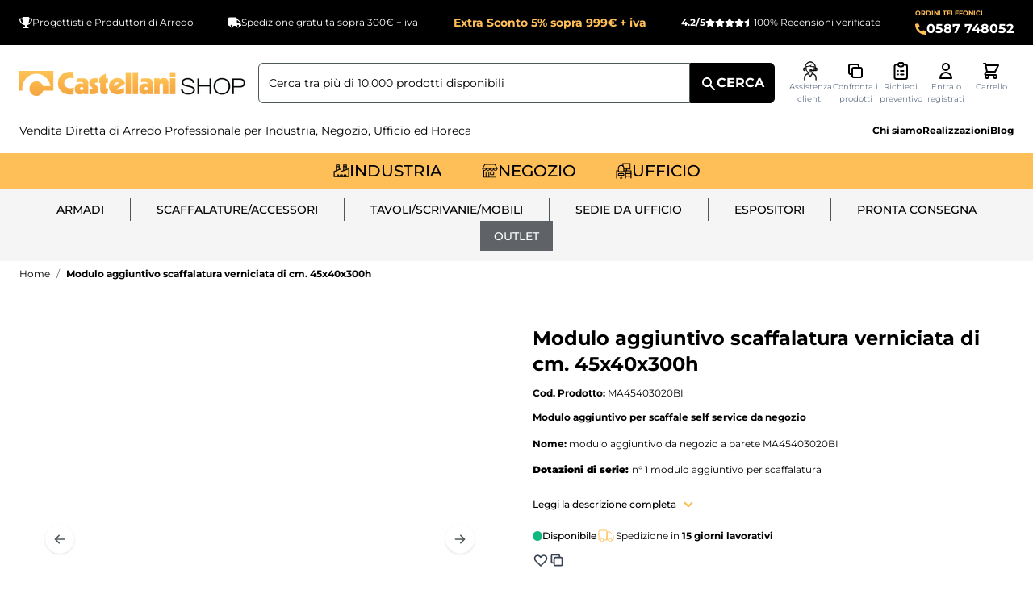

--- FILE ---
content_type: text/css
request_url: https://www.castellanishop.it/static/version1764863956/frontend/Cosmobile/castellani/it_IT/css/styles.css
body_size: 39228
content:
/*! tailwindcss v3.4.1 | MIT License | https://tailwindcss.com*/*,:after,:before{box-sizing:border-box;border:0 solid #4e5859}:after,:before{--tw-content:""}:host,html{line-height:1.5;-webkit-text-size-adjust:100%;-moz-tab-size:4;tab-size:4;font-family:Montserrat,Segoe UI,Helvetica Neue,Arial,sans-serif;font-feature-settings:normal;font-variation-settings:normal;-webkit-tap-highlight-color:transparent}body{margin:0;line-height:inherit}hr{height:0;color:inherit;border-top-width:1px}abbr:where([title]){text-decoration:underline;-webkit-text-decoration:underline dotted;text-decoration:underline dotted}h1,h2,h3,h4,h5,h6{font-size:inherit;font-weight:inherit}a{color:inherit;text-decoration:inherit}b,strong{font-weight:bolder}code,kbd,pre,samp{font-family:ui-monospace,SFMono-Regular,Menlo,Monaco,Consolas,Liberation Mono,Courier New,monospace;font-feature-settings:normal;font-variation-settings:normal;font-size:1em}small{font-size:80%}sub,sup{font-size:75%;line-height:0;position:relative;vertical-align:initial}sub{bottom:-.25em}sup{top:-.5em}table{text-indent:0;border-color:inherit;border-collapse:collapse}button,input,optgroup,select,textarea{font-family:inherit;font-feature-settings:inherit;font-variation-settings:inherit;font-size:100%;font-weight:inherit;line-height:inherit;color:inherit;margin:0;padding:0}button,select{text-transform:none}[type=button],[type=reset],[type=submit],button{-webkit-appearance:button;background-color:initial;background-image:none}:-moz-focusring{outline:auto}:-moz-ui-invalid{box-shadow:none}progress{vertical-align:initial}::-webkit-inner-spin-button,::-webkit-outer-spin-button{height:auto}[type=search]{-webkit-appearance:textfield;outline-offset:-2px}::-webkit-search-decoration{-webkit-appearance:none}::-webkit-file-upload-button{-webkit-appearance:button;font:inherit}summary{display:list-item}blockquote,dd,dl,figure,h1,h2,h3,h4,h5,h6,hr,p,pre{margin:0}fieldset{margin:0}fieldset,legend{padding:0}menu,ol,ul{list-style:none;margin:0;padding:0}dialog{padding:0}textarea{resize:vertical}input::-moz-placeholder,textarea::-moz-placeholder{opacity:1;color:#9ca3af}input::placeholder,textarea::placeholder{opacity:1;color:#9ca3af}[role=button],button{cursor:pointer}:disabled{cursor:default}audio,canvas,embed,iframe,img,object,svg,video{display:block;vertical-align:middle}img,video{max-width:100%;height:auto}[hidden]{display:none}[multiple],[type=date],[type=datetime-local],[type=email],[type=month],[type=number],[type=password],[type=search],[type=tel],[type=text],[type=time],[type=url],[type=week],input:where(:not([type])),select,textarea{-webkit-appearance:none;-moz-appearance:none;appearance:none;background-color:#fff;border-color:#cbd5e1;border-width:1px;border-radius:0;padding:.5rem .75rem;font-size:1rem;line-height:1.5rem;--tw-shadow:0 0 #0000;color:#000}input::-moz-placeholder,textarea::-moz-placeholder{color:#353e40;font-size:14px;opacity:1}input::placeholder,textarea::placeholder{color:#353e40;font-size:14px;opacity:1}::-webkit-datetime-edit-fields-wrapper{padding:0}::-webkit-date-and-time-value{min-height:1.5em;text-align:inherit}::-webkit-datetime-edit{display:inline-flex}::-webkit-datetime-edit,::-webkit-datetime-edit-day-field,::-webkit-datetime-edit-hour-field,::-webkit-datetime-edit-meridiem-field,::-webkit-datetime-edit-millisecond-field,::-webkit-datetime-edit-minute-field,::-webkit-datetime-edit-month-field,::-webkit-datetime-edit-second-field,::-webkit-datetime-edit-year-field{padding-top:0;padding-bottom:0}select{background-image:url("data:image/svg+xml;charset=utf-8,%3Csvg xmlns='http://www.w3.org/2000/svg' fill='none' viewBox='0 0 20 20'%3E%3Cpath stroke='%23CBD5E1' stroke-linecap='round' stroke-linejoin='round' stroke-width='1.5' d='m6 8 4 4 4-4'/%3E%3C/svg%3E");background-position:right .5rem center;background-repeat:no-repeat;background-size:1.5em 1.5em;padding-right:2.5rem;-webkit-print-color-adjust:exact;print-color-adjust:exact}[multiple],[size]:where(select:not([size="1"])){background-image:none;background-position:0 0;background-repeat:unset;background-size:initial;padding-right:.75rem;-webkit-print-color-adjust:unset;print-color-adjust:unset}[type=checkbox],[type=radio]{-webkit-appearance:none;-moz-appearance:none;appearance:none;padding:0;-webkit-print-color-adjust:exact;print-color-adjust:exact;display:inline-block;vertical-align:middle;background-origin:border-box;-webkit-user-select:none;-moz-user-select:none;user-select:none;flex-shrink:0;height:1rem;width:1rem;color:#febe58;background-color:#fff;border-color:#cbd5e1;border-width:1px;--tw-shadow:0 0 #0000}[type=checkbox]{border-radius:0}[type=radio]{border-radius:100%}[type=checkbox]:checked,[type=radio]:checked{border-color:#0000;background-color:currentColor;background-size:100% 100%;background-position:50%;background-repeat:no-repeat}[type=checkbox]:checked{background-image:url("data:image/svg+xml;charset=utf-8,%3Csvg xmlns='http://www.w3.org/2000/svg' fill='%23fff' viewBox='0 0 16 16'%3E%3Cpath d='M12.207 4.793a1 1 0 0 1 0 1.414l-5 5a1 1 0 0 1-1.414 0l-2-2a1 1 0 0 1 1.414-1.414L6.5 9.086l4.293-4.293a1 1 0 0 1 1.414 0z'/%3E%3C/svg%3E")}[type=radio]:checked{background-image:url("data:image/svg+xml;charset=utf-8,%3Csvg xmlns='http://www.w3.org/2000/svg' fill='%23fff' viewBox='0 0 16 16'%3E%3Ccircle cx='8' cy='8' r='3'/%3E%3C/svg%3E")}[type=checkbox]:checked:focus,[type=checkbox]:checked:hover,[type=checkbox]:indeterminate,[type=radio]:checked:focus,[type=radio]:checked:hover{border-color:#0000;background-color:currentColor}[type=checkbox]:indeterminate{background-image:url("data:image/svg+xml;charset=utf-8,%3Csvg xmlns='http://www.w3.org/2000/svg' fill='none' viewBox='0 0 16 16'%3E%3Cpath stroke='%23fff' stroke-linecap='round' stroke-linejoin='round' stroke-width='2' d='M4 8h8'/%3E%3C/svg%3E");background-size:100% 100%;background-position:50%;background-repeat:no-repeat}[type=checkbox]:indeterminate:focus,[type=checkbox]:indeterminate:hover{border-color:#0000;background-color:currentColor}[type=file]{background:unset;border-color:inherit;border-width:0;border-radius:0;padding:0;font-size:unset;line-height:inherit}[type=file]:focus{outline:1px solid ButtonText;outline:1px auto -webkit-focus-ring-color}[type=search]::-webkit-search-cancel-button,[type=search]::-webkit-search-decoration,[type=search]::-webkit-search-results-button,[type=search]::-webkit-search-results-decoration{display:none}.amform-form h1{margin-bottom:2.25rem;font-size:2.25rem;line-height:2.5rem;font-weight:300}@media (min-width:768px){.amform-form h1{font-size:3rem;line-height:1}}.amform-form h2{margin-bottom:1.75rem;margin-top:2.25rem;font-size:2.25rem;line-height:2.5rem;font-weight:300}.amform-form h3{margin-top:1.75rem;margin-bottom:.75rem;font-size:1.875rem;line-height:2.25rem;font-weight:600}.amform-form h4{margin-top:1.75rem;margin-bottom:1.75rem;font-size:1.5rem;line-height:2rem;font-weight:700}body[class*=amblog-index-] #maincontent>.container.amform-form h4{flex-direction:row;justify-content:space-between}@media (min-width:1024px){body[class*=amblog-index-] #maincontent>.container.amform-form h4{flex-direction:column;align-items:flex-start}}.amform-form h5{margin-top:1.75rem;margin-bottom:1.75rem;font-size:1.25rem;line-height:1.75rem;font-weight:700}body[class*=amblog-index-] #maincontent>.container.amform-form h5{flex-direction:row;justify-content:space-between}@media (min-width:1024px){body[class*=amblog-index-] #maincontent>.container.amform-form h5{flex-direction:column;align-items:flex-start}}.amform-form h6{margin-top:1.75rem;margin-bottom:1.75rem;font-size:1rem;line-height:1.5rem;font-weight:700}body[class*=amblog-index-] #maincontent>.container.amform-form h6{flex-direction:row;justify-content:space-between}@media (min-width:1024px){body[class*=amblog-index-] #maincontent>.container.amform-form h6{flex-direction:column;align-items:flex-start}}*,::backdrop,:after,:before{--tw-border-spacing-x:0;--tw-border-spacing-y:0;--tw-translate-x:0;--tw-translate-y:0;--tw-rotate:0;--tw-skew-x:0;--tw-skew-y:0;--tw-scale-x:1;--tw-scale-y:1;--tw-pan-x: ;--tw-pan-y: ;--tw-pinch-zoom: ;--tw-scroll-snap-strictness:proximity;--tw-gradient-from-position: ;--tw-gradient-via-position: ;--tw-gradient-to-position: ;--tw-ordinal: ;--tw-slashed-zero: ;--tw-numeric-figure: ;--tw-numeric-spacing: ;--tw-numeric-fraction: ;--tw-ring-inset: ;--tw-ring-offset-width:0px;--tw-ring-offset-color:#fff;--tw-ring-color:#3b82f680;--tw-ring-offset-shadow:0 0 #0000;--tw-ring-shadow:0 0 #0000;--tw-shadow:0 0 #0000;--tw-shadow-colored:0 0 #0000;--tw-blur: ;--tw-brightness: ;--tw-contrast: ;--tw-grayscale: ;--tw-hue-rotate: ;--tw-invert: ;--tw-saturate: ;--tw-sepia: ;--tw-drop-shadow: ;--tw-backdrop-blur: ;--tw-backdrop-brightness: ;--tw-backdrop-contrast: ;--tw-backdrop-grayscale: ;--tw-backdrop-hue-rotate: ;--tw-backdrop-invert: ;--tw-backdrop-opacity: ;--tw-backdrop-saturate: ;--tw-backdrop-sepia: }.container{width:100%;margin-right:auto;margin-left:auto;padding-right:1.5rem;padding-left:1.5rem}@media (min-width:480px){.container{max-width:480px}}@media (min-width:640px){.container{max-width:640px}}@media (min-width:768px){.container{max-width:768px}}@media (min-width:1024px){.container{max-width:1024px}}@media (min-width:1280px){.container{max-width:1280px}}@media (min-width:1536px){.container{max-width:1536px}}.form-input,.form-multiselect,.form-select,.form-textarea{-webkit-appearance:none;-moz-appearance:none;appearance:none;background-color:#fff;border-color:#cbd5e1;border-width:1px;border-radius:0;padding:.5rem .75rem;font-size:1rem;line-height:1.5rem;--tw-shadow:0 0 #0000;color:#000}.form-input::-moz-placeholder,.form-textarea::-moz-placeholder{color:#353e40;font-size:14px;opacity:1}.form-input::placeholder,.form-textarea::placeholder{color:#353e40;font-size:14px;opacity:1}.form-input::-webkit-datetime-edit-fields-wrapper{padding:0}.form-input::-webkit-date-and-time-value{min-height:1.5em;text-align:inherit}.form-input::-webkit-datetime-edit{display:inline-flex}.form-input::-webkit-datetime-edit,.form-input::-webkit-datetime-edit-day-field,.form-input::-webkit-datetime-edit-hour-field,.form-input::-webkit-datetime-edit-meridiem-field,.form-input::-webkit-datetime-edit-millisecond-field,.form-input::-webkit-datetime-edit-minute-field,.form-input::-webkit-datetime-edit-month-field,.form-input::-webkit-datetime-edit-second-field,.form-input::-webkit-datetime-edit-year-field{padding-top:0;padding-bottom:0}.form-select{background-image:url("data:image/svg+xml;charset=utf-8,%3Csvg xmlns='http://www.w3.org/2000/svg' fill='none' viewBox='0 0 20 20'%3E%3Cpath stroke='%23CBD5E1' stroke-linecap='round' stroke-linejoin='round' stroke-width='1.5' d='m6 8 4 4 4-4'/%3E%3C/svg%3E");background-position:right .5rem center;background-repeat:no-repeat;background-size:1.5em 1.5em;padding-right:2.5rem;-webkit-print-color-adjust:exact;print-color-adjust:exact}.form-select:where([size]:not([size="1"])){background-image:none;background-position:0 0;background-repeat:unset;background-size:initial;padding-right:.75rem;-webkit-print-color-adjust:unset;print-color-adjust:unset}.form-checkbox,.form-radio{-webkit-appearance:none;-moz-appearance:none;appearance:none;padding:0;-webkit-print-color-adjust:exact;print-color-adjust:exact;display:inline-block;vertical-align:middle;background-origin:border-box;-webkit-user-select:none;-moz-user-select:none;user-select:none;flex-shrink:0;height:1rem;width:1rem;color:#febe58;background-color:#fff;border-color:#cbd5e1;border-width:1px;--tw-shadow:0 0 #0000}.form-checkbox{border-radius:0}.form-radio{border-radius:100%}.form-checkbox:checked,.form-radio:checked{border-color:#0000;background-color:currentColor;background-size:100% 100%;background-position:50%;background-repeat:no-repeat}.form-checkbox:checked{background-image:url("data:image/svg+xml;charset=utf-8,%3Csvg xmlns='http://www.w3.org/2000/svg' fill='%23fff' viewBox='0 0 16 16'%3E%3Cpath d='M12.207 4.793a1 1 0 0 1 0 1.414l-5 5a1 1 0 0 1-1.414 0l-2-2a1 1 0 0 1 1.414-1.414L6.5 9.086l4.293-4.293a1 1 0 0 1 1.414 0z'/%3E%3C/svg%3E")}.form-radio:checked{background-image:url("data:image/svg+xml;charset=utf-8,%3Csvg xmlns='http://www.w3.org/2000/svg' fill='%23fff' viewBox='0 0 16 16'%3E%3Ccircle cx='8' cy='8' r='3'/%3E%3C/svg%3E")}.form-checkbox:checked:focus,.form-checkbox:checked:hover,.form-checkbox:indeterminate,.form-radio:checked:focus,.form-radio:checked:hover{border-color:#0000;background-color:currentColor}.form-checkbox:indeterminate{background-image:url("data:image/svg+xml;charset=utf-8,%3Csvg xmlns='http://www.w3.org/2000/svg' fill='none' viewBox='0 0 16 16'%3E%3Cpath stroke='%23fff' stroke-linecap='round' stroke-linejoin='round' stroke-width='2' d='M4 8h8'/%3E%3C/svg%3E");background-size:100% 100%;background-position:50%;background-repeat:no-repeat}.form-checkbox:indeterminate:focus,.form-checkbox:indeterminate:hover{border-color:#0000;background-color:currentColor}undefined{display:none}.swatch-attribute-options{display:flex;flex-direction:row;flex-wrap:wrap}.swatch-option{margin:.25rem;border-width:1px;padding:.25rem .5rem;min-width:40px}.btn,.swatch-option{display:flex;justify-content:center}.btn{cursor:pointer;align-items:center;border-radius:.5rem;border-width:1px;--tw-border-opacity:1;border-color:rgb(0 0 0/var(--tw-border-opacity));background-color:initial;padding:.5rem .75rem;font-weight:700;--tw-text-opacity:1;color:rgb(0 0 0/var(--tw-text-opacity));text-decoration-line:none;transition-property:all;transition-timing-function:cubic-bezier(.4,0,.2,1);transition-duration:.3s}#html-body.-amshopby-sticky .columns>.sidebar-main .swatch-attribute .min-w-20.z-10.text-sm.leading-tight.btn{max-width:95px}#html-body.-amshopby-sticky .columns>.sidebar-main .swatch-attribute .min-w-20.z-10.text-sm.leading-tight.btn .inline-block.shadow-sm.border-container{width:80px;height:60px}#html-body.-amshopby-sticky .columns>.sidebar-main .swatch-attribute .min-w-20.z-10.text-sm.leading-tight.btn span{margin-left:0;margin-right:0;white-space:normal;font-size:.75rem;line-height:1rem}#html-body.-amshopby-sticky .columns>.sidebar-main .swatch-attribute .min-w-20.z-10.text-sm.leading-tight.btn+svg{right:-1rem}body[class*=amblog-index-] #maincontent>.container.btn{flex-direction:row;justify-content:space-between}@media (min-width:1024px){body[class*=amblog-index-] #maincontent>.container.btn{flex-direction:column;align-items:flex-start}}.btn:hover{--tw-bg-opacity:1;background-color:rgb(0 0 0/var(--tw-bg-opacity));--tw-text-opacity:1;color:rgb(255 255 255/var(--tw-text-opacity))}@media (min-width:768px){.btn{padding:.75rem 1.5rem}}.btn svg{display:inline-flex}.product-info-main .amshopby-option-link .relative.box-content>span.btn svg,.products .amshopby-option-link .relative.box-content>span.btn svg{position:static}.btn span{vertical-align:middle}.btn-primary{border-width:1px;border-color:rgb(254 190 88/var(--tw-border-opacity));background-color:rgb(254 190 88/var(--tw-bg-opacity))}.btn-primary,.btn-primary:hover{--tw-border-opacity:1;--tw-bg-opacity:1;--tw-text-opacity:1;color:rgb(0 0 0/var(--tw-text-opacity))}.btn-primary:hover{border-color:rgb(0 0 0/var(--tw-border-opacity));background-color:rgb(255 255 255/var(--tw-bg-opacity))}.btn-secondary{border-width:1px;background-color:rgb(0 0 0/var(--tw-bg-opacity));color:rgb(255 255 255/var(--tw-text-opacity))}.btn-secondary,.btn-secondary:hover{--tw-border-opacity:1;border-color:rgb(0 0 0/var(--tw-border-opacity));--tw-bg-opacity:1;--tw-text-opacity:1}.btn-secondary:hover{background-color:rgb(255 255 255/var(--tw-bg-opacity))}.btn-secondary:hover,.title-lg{color:rgb(0 0 0/var(--tw-text-opacity))}.title-lg{font-size:1.25rem;line-height:1.75rem;font-weight:700;--tw-text-opacity:1}#html-body.-amshopby-sticky .columns>.sidebar-main .swatch-attribute .min-w-20.z-10.text-sm.leading-tight.title-lg{max-width:95px}#html-body.-amshopby-sticky .columns>.sidebar-main .swatch-attribute .min-w-20.z-10.text-sm.leading-tight.title-lg .inline-block.shadow-sm.border-container{width:80px;height:60px}#html-body.-amshopby-sticky .columns>.sidebar-main .swatch-attribute .min-w-20.z-10.text-sm.leading-tight.title-lg span{margin-left:0;margin-right:0;white-space:normal;font-size:.75rem;line-height:1rem}#html-body.-amshopby-sticky .columns>.sidebar-main .swatch-attribute .min-w-20.z-10.text-sm.leading-tight.title-lg+svg{right:-1rem}body[class*=amblog-index-] #maincontent>.container.title-lg{flex-direction:row;justify-content:space-between}@media (min-width:1024px){body[class*=amblog-index-] #maincontent>.container.title-lg{flex-direction:column;align-items:flex-start}}@media (min-width:768px){.title-lg{font-size:1.5rem;line-height:2rem}}.title-md{font-size:1rem;line-height:1.5rem;font-weight:700;text-transform:uppercase;--tw-text-opacity:1;color:rgb(0 0 0/var(--tw-text-opacity))}#html-body.-amshopby-sticky .columns>.sidebar-main .swatch-attribute .min-w-20.z-10.text-sm.leading-tight.title-md{max-width:95px}#html-body.-amshopby-sticky .columns>.sidebar-main .swatch-attribute .min-w-20.z-10.text-sm.leading-tight.title-md .inline-block.shadow-sm.border-container{width:80px;height:60px}#html-body.-amshopby-sticky .columns>.sidebar-main .swatch-attribute .min-w-20.z-10.text-sm.leading-tight.title-md span{margin-left:0;margin-right:0;white-space:normal;font-size:.75rem;line-height:1rem}#html-body.-amshopby-sticky .columns>.sidebar-main .swatch-attribute .min-w-20.z-10.text-sm.leading-tight.title-md+svg{right:-1rem}body[class*=amblog-index-] #maincontent>.container.title-md{flex-direction:row;justify-content:space-between}@media (min-width:1024px){body[class*=amblog-index-] #maincontent>.container.title-md{flex-direction:column;align-items:flex-start}}.actions-toolbar .primary button{display:flex;cursor:pointer;align-items:center;justify-content:center;border-radius:.5rem;border-color:rgb(0 0 0/var(--tw-border-opacity));background-color:initial;padding:.5rem .75rem;font-weight:700;text-decoration-line:none;transition-property:all;transition-timing-function:cubic-bezier(.4,0,.2,1);transition-duration:.3s}#html-body.-amshopby-sticky .columns>.sidebar-main .swatch-attribute .min-w-20.z-10.text-sm.leading-tight.actions-toolbar .primary button{max-width:95px}#html-body.-amshopby-sticky .columns>.sidebar-main .swatch-attribute .min-w-20.z-10.text-sm.leading-tight.actions-toolbar .primary button .inline-block.shadow-sm.border-container{width:80px;height:60px}#html-body.-amshopby-sticky .columns>.sidebar-main .swatch-attribute .min-w-20.z-10.text-sm.leading-tight.actions-toolbar .primary button span{margin-left:0;margin-right:0;white-space:normal;font-size:.75rem;line-height:1rem}#html-body.-amshopby-sticky .columns>.sidebar-main .swatch-attribute .min-w-20.z-10.text-sm.leading-tight.actions-toolbar .primary button+svg{right:-1rem}body[class*=amblog-index-] #maincontent>.container.actions-toolbar .primary button{flex-direction:row;justify-content:space-between}@media (min-width:1024px){body[class*=amblog-index-] #maincontent>.container.actions-toolbar .primary button{flex-direction:column;align-items:flex-start}}.actions-toolbar .primary button:hover{background-color:rgb(0 0 0/var(--tw-bg-opacity));color:rgb(255 255 255/var(--tw-text-opacity))}@media (min-width:768px){.actions-toolbar .primary button{padding:.75rem 1.5rem}}.actions-toolbar .primary button svg{display:inline-flex}.product-info-main .amshopby-option-link .relative.box-content>span.actions-toolbar .primary button svg,.products .amshopby-option-link .relative.box-content>span.actions-toolbar .primary button svg{position:static}.actions-toolbar .primary button span{vertical-align:middle}.actions-toolbar .primary button{border-width:1px;border-color:rgb(254 190 88/var(--tw-border-opacity));background-color:rgb(254 190 88/var(--tw-bg-opacity))}.actions-toolbar .primary button,.actions-toolbar .primary button:hover{--tw-border-opacity:1;--tw-bg-opacity:1;--tw-text-opacity:1;color:rgb(0 0 0/var(--tw-text-opacity))}.actions-toolbar .primary button:hover{border-color:rgb(0 0 0/var(--tw-border-opacity));background-color:rgb(255 255 255/var(--tw-bg-opacity))}.amblog-index-post .amblog-content a.actions-toolbar .primary button,.cms-content a.actions-toolbar .primary button{text-decoration-line:none}#html-body.-amshopby-sticky .columns>.sidebar-main .swatch-attribute .min-w-20.z-10.text-sm.leading-tight .amblog-index-post .amblog-content a.actions-toolbar .primary button,#html-body.-amshopby-sticky .columns>.sidebar-main .swatch-attribute .min-w-20.z-10.text-sm.leading-tight.cms-content a.actions-toolbar .primary button{max-width:95px}#html-body.-amshopby-sticky .columns>.sidebar-main .swatch-attribute .min-w-20.z-10.text-sm.leading-tight .amblog-index-post .amblog-content a.actions-toolbar .primary button .inline-block.shadow-sm.border-container,#html-body.-amshopby-sticky .columns>.sidebar-main .swatch-attribute .min-w-20.z-10.text-sm.leading-tight.cms-content a.actions-toolbar .primary button .inline-block.shadow-sm.border-container{width:80px;height:60px}#html-body.-amshopby-sticky .columns>.sidebar-main .swatch-attribute .min-w-20.z-10.text-sm.leading-tight .amblog-index-post .amblog-content a.actions-toolbar .primary button span,#html-body.-amshopby-sticky .columns>.sidebar-main .swatch-attribute .min-w-20.z-10.text-sm.leading-tight.cms-content a.actions-toolbar .primary button span{margin-left:0;margin-right:0;white-space:normal;font-size:.75rem;line-height:1rem}#html-body.-amshopby-sticky .columns>.sidebar-main .swatch-attribute .min-w-20.z-10.text-sm.leading-tight .amblog-index-post .amblog-content a.actions-toolbar .primary button+svg,#html-body.-amshopby-sticky .columns>.sidebar-main .swatch-attribute .min-w-20.z-10.text-sm.leading-tight.cms-content a.actions-toolbar .primary button+svg{right:-1rem}.amblog-index-post .amblog-content a.actions-toolbar .primary button,.amblog-index-post .amblog-content a.actions-toolbar .primary button:hover,.cms-content a.actions-toolbar .primary button,.cms-content a.actions-toolbar .primary button:hover{--tw-text-opacity:1;color:rgb(0 0 0/var(--tw-text-opacity))}.category-description a.actions-toolbar .primary button{text-decoration-line:none}#html-body.-amshopby-sticky .columns>.sidebar-main .swatch-attribute .min-w-20.z-10.text-sm.leading-tight.category-description a.actions-toolbar .primary button{max-width:95px}#html-body.-amshopby-sticky .columns>.sidebar-main .swatch-attribute .min-w-20.z-10.text-sm.leading-tight.category-description a.actions-toolbar .primary button .inline-block.shadow-sm.border-container{width:80px;height:60px}#html-body.-amshopby-sticky .columns>.sidebar-main .swatch-attribute .min-w-20.z-10.text-sm.leading-tight.category-description a.actions-toolbar .primary button span{margin-left:0;margin-right:0;white-space:normal;font-size:.75rem;line-height:1rem}#html-body.-amshopby-sticky .columns>.sidebar-main .swatch-attribute .min-w-20.z-10.text-sm.leading-tight.category-description a.actions-toolbar .primary button+svg{right:-1rem}.category-description a.actions-toolbar .primary button,.category-description a.actions-toolbar .primary button:hover{--tw-text-opacity:1;color:rgb(0 0 0/var(--tw-text-opacity))}.cms-product-description a.actions-toolbar .primary button{text-decoration-line:none}#html-body.-amshopby-sticky .columns>.sidebar-main .swatch-attribute .min-w-20.z-10.text-sm.leading-tight.cms-product-description a.actions-toolbar .primary button{max-width:95px}#html-body.-amshopby-sticky .columns>.sidebar-main .swatch-attribute .min-w-20.z-10.text-sm.leading-tight.cms-product-description a.actions-toolbar .primary button .inline-block.shadow-sm.border-container{width:80px;height:60px}#html-body.-amshopby-sticky .columns>.sidebar-main .swatch-attribute .min-w-20.z-10.text-sm.leading-tight.cms-product-description a.actions-toolbar .primary button span{margin-left:0;margin-right:0;white-space:normal;font-size:.75rem;line-height:1rem}#html-body.-amshopby-sticky .columns>.sidebar-main .swatch-attribute .min-w-20.z-10.text-sm.leading-tight.cms-product-description a.actions-toolbar .primary button+svg{right:-1rem}.cms-product-description a.actions-toolbar .primary button,.cms-product-description a.actions-toolbar .primary button:hover{--tw-text-opacity:1;color:rgb(0 0 0/var(--tw-text-opacity))}body.page-products .category-preview__item__description a.actions-toolbar .primary button{text-decoration-line:none}#html-body.-amshopby-sticky .columns>.sidebar-main .swatch-attribute body.min-w-20.z-10.text-sm.leading-tight.page-products .category-preview__item__description a.actions-toolbar .primary button{max-width:95px}#html-body.-amshopby-sticky .columns>.sidebar-main .swatch-attribute body.min-w-20.z-10.text-sm.leading-tight.page-products .category-preview__item__description a.actions-toolbar .primary button .inline-block.shadow-sm.border-container{width:80px;height:60px}#html-body.-amshopby-sticky .columns>.sidebar-main .swatch-attribute body.min-w-20.z-10.text-sm.leading-tight.page-products .category-preview__item__description a.actions-toolbar .primary button span{margin-left:0;margin-right:0;white-space:normal;font-size:.75rem;line-height:1rem}#html-body.-amshopby-sticky .columns>.sidebar-main .swatch-attribute body.min-w-20.z-10.text-sm.leading-tight.page-products .category-preview__item__description a.actions-toolbar .primary button+svg{right:-1rem}body.page-products .category-preview__item__description a.actions-toolbar .primary button,body.page-products .category-preview__item__description a.actions-toolbar .primary button:hover{--tw-text-opacity:1;color:rgb(0 0 0/var(--tw-text-opacity))}@supports not (overflow-wrap:anywhere){.break-anywhere{word-break:break-word}}@supports (overflow-wrap:anywhere){.break-anywhere{overflow-wrap:anywhere}}body #accelasearch-bar-container-container #accelasearch-bar-container.half-screen .search-bar-container .scrollbar-container.first-screen{top:0;margin-top:74px}body #accelasearch-bar-container-container .scrollbar-container.first-screen .promo a{margin:0}body #accelasearch-bar-container-container .scrollbar-container.first-screen .promo a img{margin:0;border-radius:0}body #accelasearch-bar-container-container .scrollbar-container.first-screen>div:not(.ps__rail-y){margin-left:2.5rem;margin-right:2.5rem;margin-top:2rem;width:calc(100% - 80px)}body #accelasearch-bar-container-container .categories-container .search-label,body #accelasearch-bar-container-container .with-products .autocompleteOpen .categories-container .search-label{font-size:1rem;line-height:1.5rem;font-weight:700;letter-spacing:0;--tw-text-opacity:1;color:rgb(0 0 0/var(--tw-text-opacity))}body[class*=amblog-index-] #maincontent>body.container #accelasearch-bar-container-container .categories-container .search-label,body[class*=amblog-index-] #maincontent>body.container #accelasearch-bar-container-container .with-products .autocompleteOpen .categories-container .search-label{flex-direction:row;justify-content:space-between}@media (min-width:1024px){body[class*=amblog-index-] #maincontent>body.container #accelasearch-bar-container-container .categories-container .search-label,body[class*=amblog-index-] #maincontent>body.container #accelasearch-bar-container-container .with-products .autocompleteOpen .categories-container .search-label{flex-direction:column;align-items:flex-start}}body #accelasearch-bar-container-container .first-screen .category-card{height:100%;width:100%;border-radius:0}body #accelasearch-bar-container-container .category-card .color-bg{cursor:pointer;border-radius:0;padding:3rem 1rem}body #accelasearch-bar-container-container .categories-container .rows-container{display:grid;grid-template-columns:repeat(1,minmax(0,1fr));gap:1rem}body #accelasearch-bar-container-container .categories-container .rows-container .row{margin:0;display:grid;width:100%;grid-template-columns:repeat(3,minmax(0,1fr));gap:.5rem}body #accelasearch-bar-container-container .category-card{margin:0}body #accelasearch-bar-container-container .accordion>.card>.card-header{--tw-border-opacity:1;border-color:rgb(0 0 0/var(--tw-border-opacity))}body #accelasearch-bar-container-container .accordion>.card .card-body{padding-top:.625rem}body #accelasearch-bar-container-container .accordion>.card .card-body .as-filter{margin-top:.5rem;margin-bottom:.5rem}body #accelasearch-bar-container-container .accordion>.card .card-body .as-filter.selected .key .icon{--tw-border-opacity:1!important;border-color:rgb(254 190 88/var(--tw-border-opacity))!important;--tw-bg-opacity:1;background-color:rgb(254 190 88/var(--tw-bg-opacity));background-image:url("data:image/svg+xml;charset=utf-8,%3Csvg xmlns='http://www.w3.org/2000/svg' fill='%23fff' viewBox='0 0 448 512'%3E%3Cpath d='M441 103c9.4 9.4 9.4 24.6 0 33.9L177 401c-9.4 9.4-24.6 9.4-33.9 0L7 265c-9.4-9.4-9.4-24.6 0-33.9s24.6-9.4 33.9 0l119 119L407 103c9.4-9.4 24.6-9.4 33.9 0z'/%3E%3C/svg%3E");border:1px solid}body #accelasearch-bar-container-container .accordion>.card .card-body .as-filter.selected .key .counter,body #accelasearch-bar-container-container .accordion>.card .card-body .as-filter.selected .key .value{--tw-text-opacity:1;color:rgb(254 190 88/var(--tw-text-opacity))}body #accelasearch-bar-container-container .accordion>.card .card-body .as-filter .key{height:auto}body #accelasearch-bar-container-container .accordion>.card .card-body .as-filter .key .counter{margin-left:.25rem;border-radius:0;--tw-bg-opacity:1;background-color:rgb(255 255 255/var(--tw-bg-opacity));padding:0;font-size:.75rem;line-height:1rem;letter-spacing:0;--tw-text-opacity:1;color:rgb(100 116 139/var(--tw-text-opacity))}body #accelasearch-bar-container-container .accordion>.card .card-body .as-filter .key .counter:before{content:"("}body #accelasearch-bar-container-container .accordion>.card .card-body .as-filter .key .counter:after{content:")"}body #accelasearch-bar-container-container .accordion>.card .card-body .as-filter .key .icon{height:1rem;width:1rem;flex-shrink:0;border-radius:0;--tw-bg-opacity:1;background-color:rgb(255 255 255/var(--tw-bg-opacity));transition-property:none}body #accelasearch-bar-container-container .accordion>.card .card-body .as-filter .key .value{--tw-text-opacity:1;color:rgb(0 0 0/var(--tw-text-opacity));transition-property:none}body #accelasearch-bar-container-container .accordion>.card .card-body .as-filter .key:hover .icon{--tw-border-opacity:1;border-color:rgb(254 190 88/var(--tw-border-opacity))}body #accelasearch-bar-container-container .accordion>.card .card-body .as-filter .key:hover .counter,body #accelasearch-bar-container-container .accordion>.card .card-body .as-filter .key:hover .value{--tw-text-opacity:1;color:rgb(254 190 88/var(--tw-text-opacity))}body #accelasearch-bar-container-container .accordion>.card .card-body .slider .price-container .price-a-container .label,body #accelasearch-bar-container-container .accordion>.card .card-body .slider .price-container .price-da-container .label{--tw-text-opacity:1;color:rgb(0 0 0/var(--tw-text-opacity))}body #accelasearch-bar-container-container .accordion>.card .card-body .slider .MuiSlider-root .MuiSlider-rail,body #accelasearch-bar-container-container .accordion>.card .card-body .slider .MuiSlider-root .MuiSlider-track{--tw-bg-opacity:1;background-color:rgb(254 190 88/var(--tw-bg-opacity))}body #accelasearch-bar-container-container .accordion>.card .card-body .slider .MuiSlider-root .MuiSlider-thumb{--tw-border-opacity:1;border-color:rgb(0 0 0/var(--tw-border-opacity));--tw-text-opacity:1;color:rgb(0 0 0/var(--tw-text-opacity))}#html-body.-amshopby-sticky .columns>.sidebar-main .swatch-attribute body.min-w-20.z-10.text-sm.leading-tight #accelasearch-bar-container-container .accordion>.card .card-body .slider .MuiSlider-root .MuiSlider-thumb{max-width:95px}#html-body.-amshopby-sticky .columns>.sidebar-main .swatch-attribute body.min-w-20.z-10.text-sm.leading-tight #accelasearch-bar-container-container .accordion>.card .card-body .slider .MuiSlider-root .MuiSlider-thumb .inline-block.shadow-sm.border-container{width:80px;height:60px}#html-body.-amshopby-sticky .columns>.sidebar-main .swatch-attribute body.min-w-20.z-10.text-sm.leading-tight #accelasearch-bar-container-container .accordion>.card .card-body .slider .MuiSlider-root .MuiSlider-thumb span{margin-left:0;margin-right:0;white-space:normal;font-size:.75rem;line-height:1rem}#html-body.-amshopby-sticky .columns>.sidebar-main .swatch-attribute body.min-w-20.z-10.text-sm.leading-tight #accelasearch-bar-container-container .accordion>.card .card-body .slider .MuiSlider-root .MuiSlider-thumb+svg{right:-1rem}body #accelasearch-bar-container-container .accordion>.card .card-body .slider .MuiSlider-root .MuiSlider-thumb.MuiSlider-active{--tw-border-opacity:1;border-color:rgb(0 0 0/var(--tw-border-opacity))}body #accelasearch-bar-container-container .accordion>.card .card-body .slider .MuiSlider-root .MuiSlider-thumb.MuiSlider-active,body #accelasearch-bar-container-container .accordion>.card .card-body .slider .MuiSlider-root .MuiSlider-thumb:hover{--tw-shadow:0 0 #0000;--tw-shadow-colored:0 0 #0000;box-shadow:var(--tw-ring-offset-shadow,0 0 #0000),var(--tw-ring-shadow,0 0 #0000),var(--tw-shadow)}body #accelasearch-bar-container-container .with-products .categories-container{margin-left:2.5rem;margin-right:2.5rem;display:flex;-moz-column-gap:1rem;column-gap:1rem;row-gap:.75rem;padding-bottom:2rem;width:calc(100% - 80px)}body #accelasearch-bar-container-container .with-products .categories-container .category-card{height:-moz-fit-content!important;height:fit-content!important;width:-moz-fit-content;width:fit-content;overflow:hidden;border-radius:.125rem!important}body #accelasearch-bar-container-container .with-products .categories-container .category-card .color-bg{height:-moz-fit-content;height:fit-content;padding:.75rem;font-weight:400;letter-spacing:0}body #accelasearch-bar-container-container .with-products .categories-container .category-card .color-bg:empty{display:none}body #accelasearch-bar-container-container .active-filter{height:auto;align-items:center;gap:.5rem;border-radius:0;border-style:none;--tw-bg-opacity:1;background-color:rgb(243 244 246/var(--tw-bg-opacity));padding:.5rem}body #accelasearch-bar-container-container .active-filter .value{font-size:.875rem;line-height:1.25rem;font-weight:400;letter-spacing:0;--tw-text-opacity:1;color:rgb(0 0 0/var(--tw-text-opacity))}#html-body.-amshopby-sticky .columns>.sidebar-main .swatch-attribute body.min-w-20.z-10 #accelasearch-bar-container-container .active-filter .value.leading-tight.text-black,#html-body.-amshopby-sticky .columns>.sidebar-main .swatch-attribute body.min-w-20.z-10.text-sm.leading-tight #accelasearch-bar-container-container .active-filter .value{max-width:95px}#html-body.-amshopby-sticky .columns>.sidebar-main .swatch-attribute body.min-w-20.z-10 #accelasearch-bar-container-container .active-filter .value.leading-tight.text-black .inline-block.shadow-sm.border-container,#html-body.-amshopby-sticky .columns>.sidebar-main .swatch-attribute body.min-w-20.z-10.text-sm.leading-tight #accelasearch-bar-container-container .active-filter .value .inline-block.shadow-sm.border-container{width:80px;height:60px}#html-body.-amshopby-sticky .columns>.sidebar-main .swatch-attribute body.min-w-20.z-10 #accelasearch-bar-container-container .active-filter .value.leading-tight.text-black span,#html-body.-amshopby-sticky .columns>.sidebar-main .swatch-attribute body.min-w-20.z-10.text-sm.leading-tight #accelasearch-bar-container-container .active-filter .value span{margin-left:0;margin-right:0;white-space:normal;font-size:.75rem;line-height:1rem}#html-body.-amshopby-sticky .columns>.sidebar-main .swatch-attribute body.min-w-20.z-10 #accelasearch-bar-container-container .active-filter .value.leading-tight.text-black+svg,#html-body.-amshopby-sticky .columns>.sidebar-main .swatch-attribute body.min-w-20.z-10.text-sm.leading-tight #accelasearch-bar-container-container .active-filter .value+svg{right:-1rem}body #accelasearch-bar-container-container .active-filter .close.icon{margin:0;height:1rem;width:1rem;filter:invert(1) brightness(0)}body #accelasearch-bar-container-container.show .half-screen{left:max(35%,calc(100% - 1400px))!important}@media screen and (max-width:1280px){body #accelasearch-bar-container-container.show .half-screen{left:max(10%,calc(100% - 1400px))!important;width:90%}}body #accelasearch-bar-container-container.show .half-screen .overlay{left:0;opacity:.25}body #accelasearch-bar-container-container .half-screen{left:100%!important;display:block;opacity:1;transition-property:left;transition-duration:.3s;transition-timing-function:cubic-bezier(.4,0,.2,1)}[data-content-type$=block] body #accelasearch-bar-container-container .half-screen p:last-child{margin-bottom:1rem;margin-top:0}body #accelasearch-bar-container-container .half-screen .overlay{left:100%;width:100%;--tw-bg-opacity:1;background-color:rgb(0 0 0/var(--tw-bg-opacity));opacity:0;transition-property:opacity;transition-duration:.3s;transition-timing-function:cubic-bezier(.4,0,.2,1)}body #accelasearch-bar-container-container .half-screen .filters-button{left:0;margin-left:2.5rem;margin-top:1rem;height:auto;align-items:center;gap:.5rem;padding:.5rem}body #accelasearch-bar-container-container .half-screen .filters-button .icon{position:relative;top:0;margin-left:0;height:1rem;width:1rem;border-radius:0;background-position:50%}.product-info-main .amshopby-option-link body #accelasearch-bar-container-container .half-screen .filters-button .icon.box-content{height:auto;width:auto}.product-info-main .amshopby-option-link body #accelasearch-bar-container-container .half-screen .filters-button .icon.box-content>span.inline-flex{position:static}.products .amshopby-option-link body #accelasearch-bar-container-container .half-screen .filters-button .icon.box-content{height:auto;width:auto}.products .amshopby-option-link body #accelasearch-bar-container-container .half-screen .filters-button .icon.box-content>span.inline-flex{position:static}.products .amshopby-option-link body #accelasearch-bar-container-container .half-screen .filters-button .icon.box-content [x-show=showTooltip]{pointer-events:none;position:absolute;top:0;left:0;height:100%;width:100%}.ambrands-brandlist-widget [x-data^=amTooltip_] [x-show=showTooltip] div.products .amshopby-option-link body #accelasearch-bar-container-container .half-screen .filters-button .icon.box-content [x-show=showTooltip],.ambrands-brandlist-widget [x-data^=amTooltip_] [x-show=showTooltip] svg.products .amshopby-option-link body #accelasearch-bar-container-container .half-screen .filters-button .icon.box-content [x-show=showTooltip]{top:-.25rem}.ambrands-brandlist-widget [x-data^=amTooltip_] [x-show=showTooltip] svg.products .amshopby-option-link body #accelasearch-bar-container-container .half-screen .filters-button .icon.box-content [x-show=showTooltip]{left:50%}.catalog-product-view .product-info-main .order-first [x-data^=amTooltip_] [x-show=showTooltip] div.products .amshopby-option-link body #accelasearch-bar-container-container .half-screen .filters-button .icon.box-content [x-show=showTooltip],.catalog-product-view .product-info-main .page-title [x-data^=amTooltip_] [x-show=showTooltip] div.products .amshopby-option-link body #accelasearch-bar-container-container .half-screen .filters-button .icon.box-content [x-show=showTooltip]{top:-1rem;left:100%;margin-left:1rem;transform:none}.catalog-product-view .product-info-main .order-first [x-data^=amTooltip_] [x-show=showTooltip] svg.products .amshopby-option-link body #accelasearch-bar-container-container .half-screen .filters-button .icon.box-content [x-show=showTooltip],.catalog-product-view .product-info-main .page-title [x-data^=amTooltip_] [x-show=showTooltip] svg.products .amshopby-option-link body #accelasearch-bar-container-container .half-screen .filters-button .icon.box-content [x-show=showTooltip]{top:auto;left:100%;bottom:0;transform:none}[x-data^=initSliderComponent] [x-data^=amTooltip_] [x-show=showTooltip] div.products .amshopby-option-link body #accelasearch-bar-container-container .half-screen .filters-button .icon.box-content [x-show=showTooltip]{left:3rem}.products .amshopby-option-link body #accelasearch-bar-container-container .half-screen .filters-button .icon.box-content [x-show=showTooltip] div.transform{top:auto;bottom:100%;transform:none}.products .amshopby-option-link body #accelasearch-bar-container-container .half-screen .filters-button .icon.box-content [x-show=showTooltip] svg.transform{left:2.5rem;top:1.5rem}body #accelasearch-bar-container-container .half-screen .filters-button .icon{background-image:url("data:image/svg+xml;charset=utf-8,%3Csvg xmlns='http://www.w3.org/2000/svg' fill='%23373737' viewBox='0 0 512 512'%3E%3Cpath d='M96 0c8.8 0 16 7.2 16 16v65.6c36.5 7.4 64 39.7 64 78.4s-27.5 71-64 78.4V496c0 8.8-7.2 16-16 16s-16-7.2-16-16V238.4C43.5 231 16 298.7 16 160s27.5-71 64-78.4V16c0-8.8 7.2-16 16-16zm0 208a48 48 0 1 0 0-96 48 48 0 1 0 0 96zm160 192a48 48 0 1 0 0-96 48 48 0 1 0 0 96zm80-48c0 38.7-27.5 71-64 78.4V496c0 8.8-7.2 16-16 16s-16-7.2-16-16v-65.6c-36.5-7.4-64-39.7-64-78.4s27.5-71 64-78.4V16c0-8.8 7.2-16 16-16s16 7.2 16 16v257.6c36.5 7.4 64 39.7 64 78.4zm128-160a48 48 0 1 0-96 0 48 48 0 1 0 96 0zm-32 78.4V496c0 8.8-7.2 16-16 16s-16-7.2-16-16V270.4c-36.5-7.4-64-39.7-64-78.4s27.5-71 64-78.4V16c0-8.8 7.2-16 16-16s16 7.2 16 16v97.6c36.5 7.4 64 39.7 64 78.4s-27.5 71-64 78.4z'/%3E%3C/svg%3E")}body #accelasearch-bar-container-container .half-screen .filters-button .label{margin-left:0;font-size:.875rem;line-height:1.25rem;letter-spacing:0}#html-body.-amshopby-sticky .columns>.sidebar-main .swatch-attribute body.min-w-20.z-10 #accelasearch-bar-container-container .half-screen .filters-button .label.leading-tight.text-black{max-width:95px}#html-body.-amshopby-sticky .columns>.sidebar-main .swatch-attribute body.min-w-20.z-10 #accelasearch-bar-container-container .half-screen .filters-button .label.leading-tight.text-black .inline-block.shadow-sm.border-container{width:80px;height:60px}#html-body.-amshopby-sticky .columns>.sidebar-main .swatch-attribute body.min-w-20.z-10 #accelasearch-bar-container-container .half-screen .filters-button .label.leading-tight.text-black span{margin-left:0;margin-right:0;white-space:normal;font-size:.75rem;line-height:1rem}#html-body.-amshopby-sticky .columns>.sidebar-main .swatch-attribute body.min-w-20.z-10 #accelasearch-bar-container-container .half-screen .filters-button .label.leading-tight.text-black+svg{right:-1rem}body #accelasearch-bar-container-container .half-screen .filters-button.active{border-radius:0}body #accelasearch-bar-container-container .half-screen .results-container{margin-top:144px;height:calc(100% - 144px)}body #accelasearch-bar-container-container .half-screen .results-container .scrollbar-container:before{--tw-content:none;content:var(--tw-content)}body #accelasearch-bar-container-container .half-screen .active-filters-container{margin-top:74px;border-style:none}body #accelasearch-bar-container-container .half-screen .active-filters-container .compact-filters .filters-button,body #accelasearch-bar-container-container .half-screen .active-filters-container .compact-filters-overlay .filters-button{margin-left:0;margin-top:0;height:auto;width:auto;padding:.5rem;height:38px}body #accelasearch-bar-container-container .half-screen .active-filters-container .compact-filters .filters-button .icon,body #accelasearch-bar-container-container .half-screen .active-filters-container .compact-filters-overlay .filters-button .icon{margin-left:0;margin-right:0}body #accelasearch-bar-container-container .half-screen .active-filters-container .compact-filters .filters-button .value,body #accelasearch-bar-container-container .half-screen .active-filters-container .compact-filters-overlay .filters-button .value{letter-spacing:0}body #accelasearch-bar-container-container .half-screen .active-filters-container .compact-filters .rimuovi-filters,body #accelasearch-bar-container-container .half-screen .active-filters-container .compact-filters-overlay .rimuovi-filters{margin-top:0;display:flex;height:auto;align-items:center;gap:.25rem;font-weight:500;letter-spacing:0}body #accelasearch-bar-container-container .half-screen .active-filters-container .compact-filters .rimuovi-filters:active,body #accelasearch-bar-container-container .half-screen .active-filters-container .compact-filters .rimuovi-filters:hover,body #accelasearch-bar-container-container .half-screen .active-filters-container .compact-filters-overlay .rimuovi-filters:active,body #accelasearch-bar-container-container .half-screen .active-filters-container .compact-filters-overlay .rimuovi-filters:hover{text-decoration-line:underline}body #accelasearch-bar-container-container .half-screen .active-filters-container .compact-filters .rimuovi-filters:before,body #accelasearch-bar-container-container .half-screen .active-filters-container .compact-filters-overlay .rimuovi-filters:before{display:block;height:1rem;width:1rem;background-size:contain;background-position:50%;background-repeat:no-repeat}[data-content-type$=block] body #accelasearch-bar-container-container .half-screen .active-filters-container .compact-filters .rimuovi-filters p:last-child:before,[data-content-type$=block] body #accelasearch-bar-container-container .half-screen .active-filters-container .compact-filters-overlay .rimuovi-filters p:last-child:before{margin-bottom:1rem;margin-top:0}body #accelasearch-bar-container-container .half-screen .active-filters-container .compact-filters .rimuovi-filters:before,body #accelasearch-bar-container-container .half-screen .active-filters-container .compact-filters-overlay .rimuovi-filters:before{content:"";background-image:url("data:image/svg+xml;charset=utf-8,%3Csvg xmlns='http://www.w3.org/2000/svg' fill='%23EF4444' viewBox='0 0 448 512'%3E%3Cpath d='M147.2 0H300.8l7.2 10.7L354.2 80H448v48h-35.6L384 512H64L35.6 128H0V80h93.8L140 10.7 147.2 0zm4.4 80h145l-21.4-32H172.8l-21.3 32zm-67.9 48 24.9 336h230.8l24.9-336H83.7z'/%3E%3C/svg%3E")}body #accelasearch-bar-container-container .half-screen .active-filters-container .compact-filters-overlay{margin-top:-1px}body #accelasearch-bar-container-container .half-screen .active-filters-container .compact-filters{margin-left:0}body #accelasearch-bar-container-container .half-screen .sort-dropdown-container .dropdown-icon,body #accelasearch-bar-container-container .half-screen .sort-dropdown-container .sort-dropdown{margin-right:2.5rem!important}body #accelasearch-bar-container-container .half-screen .suggested-words{left:2.5rem;height:3rem;--tw-bg-opacity:1;background-color:rgb(255 255 255/var(--tw-bg-opacity));display:var(--ac-display-suggested-words)}body #accelasearch-bar-container-container .sort-dropdown-container .sort-dropdown{background-image:none}body #accelasearch-bar-container-container .filters-container{height:100%;padding-bottom:3.5rem;padding-left:2.5rem;padding-right:.5rem}body #accelasearch-bar-container-container .filters-container .title-container{height:auto;border-style:none;padding-bottom:.5rem}body #accelasearch-bar-container-container .filters-container .title-container .title{font-size:.875rem;line-height:1.25rem;font-weight:700;text-transform:uppercase;letter-spacing:0}#html-body.-amshopby-sticky .columns>.sidebar-main .swatch-attribute body.min-w-20.z-10 #accelasearch-bar-container-container .filters-container .title-container .title.leading-tight.text-black{max-width:95px}#html-body.-amshopby-sticky .columns>.sidebar-main .swatch-attribute body.min-w-20.z-10 #accelasearch-bar-container-container .filters-container .title-container .title.leading-tight.text-black .inline-block.shadow-sm.border-container{width:80px;height:60px}#html-body.-amshopby-sticky .columns>.sidebar-main .swatch-attribute body.min-w-20.z-10 #accelasearch-bar-container-container .filters-container .title-container .title.leading-tight.text-black span{margin-left:0;margin-right:0;white-space:normal;font-size:.75rem;line-height:1rem}#html-body.-amshopby-sticky .columns>.sidebar-main .swatch-attribute body.min-w-20.z-10 #accelasearch-bar-container-container .filters-container .title-container .title.leading-tight.text-black+svg{right:-1rem}body[class*=amblog-index-] #maincontent>body.container #accelasearch-bar-container-container .filters-container .title-container .title{flex-direction:row;justify-content:space-between}@media (min-width:1024px){body[class*=amblog-index-] #maincontent>body.container #accelasearch-bar-container-container .filters-container .title-container .title{flex-direction:column;align-items:flex-start}}body #accelasearch-bar-container-container .filters-container .close{display:none}body #accelasearch-bar-container-container .results-container .results-count{padding:.5rem 2.5rem 1rem;text-align:center;font-size:.75rem;line-height:1rem;font-weight:300;letter-spacing:0;--tw-text-opacity:1;color:rgb(0 0 0/var(--tw-text-opacity))}#html-body.-amshopby-sticky .columns>.sidebar-main .swatch-attribute body.min-w-20.z-10.text-sm.leading-tight #accelasearch-bar-container-container .results-container .results-count{max-width:95px}#html-body.-amshopby-sticky .columns>.sidebar-main .swatch-attribute body.min-w-20.z-10.text-sm.leading-tight #accelasearch-bar-container-container .results-container .results-count .inline-block.shadow-sm.border-container{width:80px;height:60px}#html-body.-amshopby-sticky .columns>.sidebar-main .swatch-attribute body.min-w-20.z-10.text-sm.leading-tight #accelasearch-bar-container-container .results-container .results-count span{margin-left:0;margin-right:0;white-space:normal;font-size:.75rem;line-height:1rem}#html-body.-amshopby-sticky .columns>.sidebar-main .swatch-attribute body.min-w-20.z-10.text-sm.leading-tight #accelasearch-bar-container-container .results-container .results-count+svg{right:-1rem}body #accelasearch-bar-container-container .product-card{margin:0;display:flex;width:auto;flex-direction:column;row-gap:.25rem;border-radius:.375rem;border-width:1px;--tw-border-opacity:1;border-color:rgb(226 232 240/var(--tw-border-opacity));border-width:var(--ac-product-border-width);padding:var(--ac-product-padding)}body #accelasearch-bar-container-container .product-card:active,body #accelasearch-bar-container-container .product-card:hover{box-shadow:var(--ac-product-shadow)}body #accelasearch-bar-container-container .product-card img.img.placeholder{--tw-bg-opacity:1;background-color:rgb(255 255 255/var(--tw-bg-opacity))}body #accelasearch-bar-container-container .product-card>a{position:relative;display:flex;align-items:center;justify-content:center;overflow:hidden}.product-info-main .amshopby-option-link body #accelasearch-bar-container-container .product-card>a.box-content{height:auto;width:auto}.product-info-main .amshopby-option-link body #accelasearch-bar-container-container .product-card>a.box-content>span.inline-flex{position:static}.products .amshopby-option-link body #accelasearch-bar-container-container .product-card>a.box-content{height:auto;width:auto}.products .amshopby-option-link body #accelasearch-bar-container-container .product-card>a.box-content>span.inline-flex{position:static}.products .amshopby-option-link body #accelasearch-bar-container-container .product-card>a.box-content [x-show=showTooltip]{pointer-events:none;position:absolute;top:0;left:0;height:100%;width:100%}.ambrands-brandlist-widget [x-data^=amTooltip_] [x-show=showTooltip] div.products .amshopby-option-link body #accelasearch-bar-container-container .product-card>a.box-content [x-show=showTooltip],.ambrands-brandlist-widget [x-data^=amTooltip_] [x-show=showTooltip] svg.products .amshopby-option-link body #accelasearch-bar-container-container .product-card>a.box-content [x-show=showTooltip]{top:-.25rem}.ambrands-brandlist-widget [x-data^=amTooltip_] [x-show=showTooltip] svg.products .amshopby-option-link body #accelasearch-bar-container-container .product-card>a.box-content [x-show=showTooltip]{left:50%}.catalog-product-view .product-info-main .order-first [x-data^=amTooltip_] [x-show=showTooltip] div.products .amshopby-option-link body #accelasearch-bar-container-container .product-card>a.box-content [x-show=showTooltip],.catalog-product-view .product-info-main .page-title [x-data^=amTooltip_] [x-show=showTooltip] div.products .amshopby-option-link body #accelasearch-bar-container-container .product-card>a.box-content [x-show=showTooltip]{top:-1rem;left:100%;margin-left:1rem;transform:none}.catalog-product-view .product-info-main .order-first [x-data^=amTooltip_] [x-show=showTooltip] svg.products .amshopby-option-link body #accelasearch-bar-container-container .product-card>a.box-content [x-show=showTooltip],.catalog-product-view .product-info-main .page-title [x-data^=amTooltip_] [x-show=showTooltip] svg.products .amshopby-option-link body #accelasearch-bar-container-container .product-card>a.box-content [x-show=showTooltip]{top:auto;left:100%;bottom:0;transform:none}[x-data^=initSliderComponent] [x-data^=amTooltip_] [x-show=showTooltip] div.products .amshopby-option-link body #accelasearch-bar-container-container .product-card>a.box-content [x-show=showTooltip]{left:3rem}.products .amshopby-option-link body #accelasearch-bar-container-container .product-card>a.box-content [x-show=showTooltip] div.transform{top:auto;bottom:100%;transform:none}.products .amshopby-option-link body #accelasearch-bar-container-container .product-card>a.box-content [x-show=showTooltip] svg.transform{left:2.5rem;top:1.5rem}body #accelasearch-bar-container-container .product-card>a{aspect-ratio:var(--ac-product-image-aspect-ratio)}body #accelasearch-bar-container-container .product-card>a:before{position:absolute;font-size:.75rem;line-height:1rem;--tw-text-opacity:1;color:rgb(156 163 175/var(--tw-text-opacity));--tw-content:"Loading...";content:var(--tw-content)}.ambrands-brandlist-widget [x-data^=amTooltip_] [x-show=showTooltip] divbody #accelasearch-bar-container-container .product-card>a:before,.ambrands-brandlist-widget [x-data^=amTooltip_] [x-show=showTooltip] svgbody #accelasearch-bar-container-container .product-card>a:before{top:-.25rem}.ambrands-brandlist-widget [x-data^=amTooltip_] [x-show=showTooltip] svgbody #accelasearch-bar-container-container .product-card>a:before{left:50%}.catalog-product-view .product-info-main .order-first [x-data^=amTooltip_] [x-show=showTooltip] divbody #accelasearch-bar-container-container .product-card>a:before,.catalog-product-view .product-info-main .page-title [x-data^=amTooltip_] [x-show=showTooltip] divbody #accelasearch-bar-container-container .product-card>a:before{top:-1rem;left:100%;margin-left:1rem;transform:none}.catalog-product-view .product-info-main .order-first [x-data^=amTooltip_] [x-show=showTooltip] svgbody #accelasearch-bar-container-container .product-card>a:before,.catalog-product-view .product-info-main .page-title [x-data^=amTooltip_] [x-show=showTooltip] svgbody #accelasearch-bar-container-container .product-card>a:before{top:auto;left:100%;bottom:0;transform:none}[x-data^=initSliderComponent] [x-data^=amTooltip_] [x-show=showTooltip] divbody #accelasearch-bar-container-container .product-card>a:before{left:3rem}body #accelasearch-bar-container-container .product-card>a:before{top:calc(50% + 24px)}body #accelasearch-bar-container-container .product-card>a:after{position:absolute;height:2.5rem;width:2.5rem;animation:spin 1s linear infinite;border-radius:9999px;border-width:4px;border-color:rgb(229 231 235/var(--tw-border-opacity));--tw-border-opacity:1;border-top-color:rgb(55 65 81/var(--tw-border-opacity));--tw-content:"";content:var(--tw-content)}.ambrands-brandlist-widget [x-data^=amTooltip_] [x-show=showTooltip] divbody #accelasearch-bar-container-container .product-card>a:after,.ambrands-brandlist-widget [x-data^=amTooltip_] [x-show=showTooltip] svgbody #accelasearch-bar-container-container .product-card>a:after{top:-.25rem}.ambrands-brandlist-widget [x-data^=amTooltip_] [x-show=showTooltip] svgbody #accelasearch-bar-container-container .product-card>a:after{left:50%}.catalog-product-view .product-info-main .order-first [x-data^=amTooltip_] [x-show=showTooltip] divbody #accelasearch-bar-container-container .product-card>a:after,.catalog-product-view .product-info-main .page-title [x-data^=amTooltip_] [x-show=showTooltip] divbody #accelasearch-bar-container-container .product-card>a:after{top:-1rem;left:100%;margin-left:1rem;transform:none}.catalog-product-view .product-info-main .order-first [x-data^=amTooltip_] [x-show=showTooltip] svgbody #accelasearch-bar-container-container .product-card>a:after,.catalog-product-view .product-info-main .page-title [x-data^=amTooltip_] [x-show=showTooltip] svgbody #accelasearch-bar-container-container .product-card>a:after{top:auto;left:100%;bottom:0;transform:none}[x-data^=initSliderComponent] [x-data^=amTooltip_] [x-show=showTooltip] divbody #accelasearch-bar-container-container .product-card>a:after{left:3rem}body #accelasearch-bar-container-container .product-card>a:hover img{--tw-scale-x:1.05;--tw-scale-y:1.05;transform:translate(var(--tw-translate-x),var(--tw-translate-y)) rotate(var(--tw-rotate)) skewX(var(--tw-skew-x)) skewY(var(--tw-skew-y)) scaleX(var(--tw-scale-x)) scaleY(var(--tw-scale-y))}body #accelasearch-bar-container-container .product-card .discount-percentage{right:0;z-index:10;--tw-bg-opacity:1;background-color:rgb(239 68 68/var(--tw-bg-opacity));padding:.25rem;font-size:.75rem;line-height:1rem;font-weight:700;--tw-text-opacity:1;color:rgb(255 255 255/var(--tw-text-opacity))}#html-body.-amshopby-sticky .columns>.sidebar-main .swatch-attribute body.min-w-20 #accelasearch-bar-container-container .product-card .discount-percentage.text-sm.leading-tight.text-black{max-width:95px}#html-body.-amshopby-sticky .columns>.sidebar-main .swatch-attribute body.min-w-20 #accelasearch-bar-container-container .product-card .discount-percentage.text-sm.leading-tight.text-black .inline-block.shadow-sm.border-container{width:80px;height:60px}#html-body.-amshopby-sticky .columns>.sidebar-main .swatch-attribute body.min-w-20 #accelasearch-bar-container-container .product-card .discount-percentage.text-sm.leading-tight.text-black span{margin-left:0;margin-right:0;white-space:normal;font-size:.75rem;line-height:1rem}#html-body.-amshopby-sticky .columns>.sidebar-main .swatch-attribute body.min-w-20 #accelasearch-bar-container-container .product-card .discount-percentage.text-sm.leading-tight.text-black+svg{right:-1rem}body[class*=amblog-index-] #maincontent>body.container #accelasearch-bar-container-container .product-card .discount-percentage{flex-direction:row;justify-content:space-between}@media (min-width:1024px){body[class*=amblog-index-] #maincontent>body.container #accelasearch-bar-container-container .product-card .discount-percentage{flex-direction:column;align-items:flex-start}}body #accelasearch-bar-container-container .product-card .discount-percentage:before{content:"-"}body #accelasearch-bar-container-container .product-card .discount-percentage:after{content:"%"}body #accelasearch-bar-container-container .product-card .price_container{height:auto;flex-grow:1;align-items:flex-end;justify-content:space-between}@media not all and (min-width:480px){body #accelasearch-bar-container-container .product-card .price_container{-moz-column-gap:.5rem;column-gap:.5rem}}@media (min-width:480px){body #accelasearch-bar-container-container .product-card .price_container{-moz-column-gap:1rem;column-gap:1rem}}body #accelasearch-bar-container-container .product-card .price_container .price,body #accelasearch-bar-container-container .product-card .price_container .special_price{margin:0;height:auto;font-weight:700;letter-spacing:0}body[class*=amblog-index-] #maincontent>body.container #accelasearch-bar-container-container .product-card .price_container .price,body[class*=amblog-index-] #maincontent>body.container #accelasearch-bar-container-container .product-card .price_container .special_price{flex-direction:row;justify-content:space-between}@media (min-width:1024px){body[class*=amblog-index-] #maincontent>body.container #accelasearch-bar-container-container .product-card .price_container .price,body[class*=amblog-index-] #maincontent>body.container #accelasearch-bar-container-container .product-card .price_container .special_price{flex-direction:column;align-items:flex-start}}@media not all and (min-width:480px){body #accelasearch-bar-container-container .product-card .price_container .price,body #accelasearch-bar-container-container .product-card .price_container .special_price{font-size:.875rem;line-height:1.25rem}}@media (min-width:480px){body #accelasearch-bar-container-container .product-card .price_container .price,body #accelasearch-bar-container-container .product-card .price_container .special_price{font-size:1rem;line-height:1.5rem}}body #accelasearch-bar-container-container .product-card .price_container .price{color:rgb(254 190 88/var(--tw-text-opacity))}body #accelasearch-bar-container-container .product-card img{z-index:2;margin:auto;height:100%;max-height:100%;width:100%;max-width:100%;--tw-bg-opacity:1;background-color:rgb(255 255 255/var(--tw-bg-opacity));object-fit:contain;object-position:center;transition-property:color,background-color,border-color,text-decoration-color,fill,stroke,opacity,box-shadow,transform,filter,-webkit-backdrop-filter;transition-property:color,background-color,border-color,text-decoration-color,fill,stroke,opacity,box-shadow,transform,filter,backdrop-filter;transition-property:color,background-color,border-color,text-decoration-color,fill,stroke,opacity,box-shadow,transform,filter,backdrop-filter,-webkit-backdrop-filter;transition-timing-function:cubic-bezier(.4,0,.2,1);transition-duration:.15s}body #accelasearch-bar-container-container .product-card .info-container{display:flex;flex-grow:1;flex-direction:column}body #accelasearch-bar-container-container .product-card .brand,body #accelasearch-bar-container-container .product-card .desc,body #accelasearch-bar-container-container .product-card .sku,body #accelasearch-bar-container-container .product-card .title{height:auto;letter-spacing:0}body #accelasearch-bar-container-container .product-card .title{font-size:1rem;line-height:1.5rem}body #accelasearch-bar-container-container .product-card .sku{margin-top:.25rem;font-size:.75rem;line-height:1rem}body #accelasearch-bar-container-container .product-card .brand{order:0!important;margin-bottom:.25rem;font-size:.75rem;line-height:1rem;font-weight:700;--tw-text-opacity:1;color:rgb(254 190 88/var(--tw-text-opacity))}body[class*=amblog-index-] #maincontent>body.container #accelasearch-bar-container-container .product-card .brand{flex-direction:row;justify-content:space-between}@media (min-width:1024px){body[class*=amblog-index-] #maincontent>body.container #accelasearch-bar-container-container .product-card .brand{flex-direction:column;align-items:flex-start}}body #accelasearch-bar-container-container .results-container .products-container{margin:0;display:grid;row-gap:1.5rem;padding-left:2.5rem;padding-right:2.5rem;padding-bottom:4rem}@media not all and (min-width:480px){body #accelasearch-bar-container-container .results-container .products-container{-moz-column-gap:.75rem;column-gap:.75rem}}@media (min-width:480px){body #accelasearch-bar-container-container .results-container .products-container{-moz-column-gap:1.5rem;column-gap:1.5rem}}@media not all and (min-width:1024px){body #accelasearch-bar-container-container .results-container:not(.show-filters) .products-container{grid-template-columns:repeat(2,minmax(0,1fr))}}@media (min-width:1024px){@media not all and (min-width:1536px){body #accelasearch-bar-container-container .results-container:not(.show-filters) .products-container{grid-template-columns:repeat(3,minmax(0,1fr))}}}@media (min-width:1536px){body #accelasearch-bar-container-container .results-container:not(.show-filters) .products-container{grid-template-columns:repeat(4,minmax(0,1fr))}}@media not all and (min-width:1024px){body #accelasearch-bar-container-container .results-container.show-filters .products-container{grid-template-columns:repeat(1,minmax(0,1fr))}}@media (min-width:1024px){@media not all and (min-width:1536px){body #accelasearch-bar-container-container .results-container.show-filters .products-container{grid-template-columns:repeat(2,minmax(0,1fr))}}}@media (min-width:1536px){body #accelasearch-bar-container-container .results-container.show-filters .products-container{grid-template-columns:repeat(3,minmax(0,1fr))}}body #accelasearch-bar-container-container .no-products{height:100vh}body #accelasearch-bar-container-container .no-products .container .img{background-image:url("data:image/svg+xml;charset=utf-8,%3Csvg xmlns='http://www.w3.org/2000/svg' viewBox='0 0 512 512'%3E%3Cg fill='%23333'%3E%3Cpath d='M59.3 1.8C49.3 5.3 42.2 13.3 40 23.4c-.8 3.6-1 50.8-.8 162.6l.3 157.5 2.1 4.6c2.8 6 8.7 11.9 15 15 4.7 2.3 5.9 2.4 30.6 2.9l25.7.5-45.9 43c-25.2 23.6-47 44.8-48.5 47-6.2 9.6-7.1 23.1-2.2 33.8 9.2 20.1 34.6 27.9 52.1 15.9 3.3-2.3 26.9-26.7 61.1-63.2 30.6-32.7 56.2-59.9 56.9-60.4.9-.6 2.3-.2 4.3 1.2 9.6 6.8 31.3 15.5 46.4 18.6 45.4 9.3 97.2-3.5 128.5-31.7l5.1-4.6 52.9-.3 52.9-.3 5.7-2.8c6.9-3.4 12.1-9.1 14.8-16.4 2-5.3 2-7.6 2-163.3 0-155.7 0-158-2-163.3-2.7-7.3-7.9-13-14.8-16.4L476.5.5l-206-.2C74.8.1 64.2.1 59.3 1.8zm414.2 19.4c4.8 2.2 5.5 5.2 5.5 22.8v16h-83.5c-90.8 0-87.7-.2-90.3 5.5-1.5 3.3-1.5 5.7 0 9 2.6 5.7-.5 5.5 90.3 5.5H479v259.2l-3.4 3.4-3.4 3.4h-83.1l5.6-8.3c10.2-14.9 18.1-33.9 22-53.3 2.7-13.4 2.4-42.3-.5-56-6.4-29.9-20.1-55.9-40.6-77.2-21.4-22.2-45.8-35.9-75.9-42.4-8.7-1.9-13.3-2.2-30.7-2.2s-22 .3-30.7 2.2c-29.4 6.4-52.3 19-73.8 40.6-22.3 22.4-35.9 47.6-42.7 79-1.8 8.4-2.2 13.3-2.2 29.1 0 20.6 1.4 29.9 7 46.2 2.8 8.2 11 25.6 14.4 30.3 1.1 1.6 2 3.2 2 3.7s-2 2.5-4.4 4.6l-4.5 3.7H65.8l-3.4-3.4-3.4-3.4V80h83.5c62.5 0 84.1-.3 86-1.2 2.9-1.3 5.5-5.5 5.5-8.8 0-3.3-2.6-7.5-5.5-8.8-1.9-.9-23.5-1.2-86-1.2H59V26.8l3.4-3.4 3.4-3.4h202.6c154.9 0 203.1.3 205.1 1.2zM294.7 128.9c28.2 5.8 50.9 18.2 69.3 37.8 45.4 48.6 45.4 130-.1 178.7-21.1 22.6-50 36.2-84.5 39.6-64.5 6.5-125.2-39.6-138.1-104.7-2.1-10.9-2.4-35.5-.4-46.3 8.8-49.3 45.6-90.1 93.1-103.2 19-5.3 41-5.9 60.7-1.9zM164.3 376.7l-6.6 7.4-8.4-8.3-8.4-8.3 7.3-6.7 7.3-6.7 7.7 7.6 7.7 7.6-6.6 7.4zM135 390.5l8.4 8.5-5 5.2c-2.8 2.9-22 23.4-42.8 45.5-40.3 43.1-40.7 43.4-48.8 41.9-10.6-2-16.9-13.7-12.3-22.6 1.3-2.6 90.1-87 91.5-87 .3 0 4.3 3.8 9 8.5z'/%3E%3Cpath d='M264.4 61.1c-2.5 1.3-5.4 6-5.4 8.9 0 5.1 4.9 10 10 10s10-4.9 10-9.9c0-7.3-8-12.2-14.6-9zM230.5 180c-1.1.4-10.1 9-20 18.9-23.6 23.7-23.4 20.7-2.7 41.4l15.2 15.2-14 14c-14.6 14.6-17.6 18.8-16.5 23.3.8 3.4 33.8 36.9 38.1 38.8 1.7.7 4.2 1 5.5.7 1.3-.3 9.3-7.3 17.7-15.7l15.2-15.1 15.3 15.1c8.3 8.4 16.3 15.4 17.6 15.7 1.3.3 3.5.1 5-.4 4-1.5 37.9-35.8 38.6-39.1 1-4.6-1.9-8.7-16.5-23.3l-14-14 15.2-15.2c20.7-20.8 21-17.6-3.2-41.8-11.5-11.5-19.4-18.6-21-19-4.7-1-8.3 1.4-22.8 15.8L269 209.4l-14.3-14.1c-16.9-16.8-18.5-17.8-24.2-15.3zm18.5 38.4c14.7 14.7 17.4 16.5 22.8 15.1 1.6-.4 8.5-6.4 17.5-15.3l14.7-14.6 8.7 8.7 8.8 8.7-15.3 15.3C292.9 249.8 291 252 291 254.9c0 1.8.5 4.2 1.1 5.4.6 1.2 7.5 8.6 15.2 16.5l14.2 14.2-8.7 8.7-8.8 8.8-15.3-15.3C273.6 278.3 273.3 278 269 278c-4.3 0-4.6.3-19.7 15.2L234 308.5l-8.7-8.7-8.7-8.7 15.2-15.5c14.9-15 15.2-15.5 15.2-19.7 0-4.2-.3-4.6-15.2-19.6L216.6 221l8.4-8.5c4.7-4.7 8.7-8.5 8.9-8.5.3 0 7.1 6.5 15.1 14.4z'/%3E%3C/g%3E%3C/svg%3E")}@media screen and (max-width:1023px){body #accelasearch-bar-container-container .accordion>.card .card-body{padding-left:0;padding-right:0;padding-top:.75rem}body #accelasearch-bar-container-container .accordion>.card>.card-header{height:auto;padding:12px 0 7px!important}body #accelasearch-bar-container-container .accordion>.card>.card-header .icon{right:0}}@media screen and (max-width:769px){body #accelasearch-bar-container.half-screen .search-bar-container .scrollbar-container.first-screen{margin-top:3.5rem}body #accelasearch-bar-container-container .category-card .color-bg{padding:2rem .5rem}body #accelasearch-bar-container-container .categories-container .rows-container{gap:.5rem}body #accelasearch-bar-container-container .categories-container .rows-container .row{grid-template-columns:repeat(1,minmax(0,1fr))}body #accelasearch-bar-container-container .categories-container .rows-container .row .category-card{width:100%!important}body #accelasearch-bar-container-container .categories-container .rows-container .row .category-card .color-bg{height:auto}body #accelasearch-bar-container-container .header{border-style:none}body #accelasearch-bar-container-container .header.with-products .results-count{padding:.5rem 2.5rem 1rem;text-align:center;font-size:.75rem;line-height:1rem;font-weight:300;letter-spacing:0;--tw-text-opacity:1;color:rgb(0 0 0/var(--tw-text-opacity))}#html-body.-amshopby-sticky .columns>.sidebar-main .swatch-attribute body.min-w-20.z-10.text-sm.leading-tight #accelasearch-bar-container-container .header.with-products .results-count{max-width:95px}#html-body.-amshopby-sticky .columns>.sidebar-main .swatch-attribute body.min-w-20.z-10.text-sm.leading-tight #accelasearch-bar-container-container .header.with-products .results-count .inline-block.shadow-sm.border-container{width:80px;height:60px}#html-body.-amshopby-sticky .columns>.sidebar-main .swatch-attribute body.min-w-20.z-10.text-sm.leading-tight #accelasearch-bar-container-container .header.with-products .results-count span{margin-left:0;margin-right:0;white-space:normal;font-size:.75rem;line-height:1rem}#html-body.-amshopby-sticky .columns>.sidebar-main .swatch-attribute body.min-w-20.z-10.text-sm.leading-tight #accelasearch-bar-container-container .header.with-products .results-count+svg{right:-1rem}body #accelasearch-bar-container-container .search-bar{border-radius:0}body #accelasearch-bar-container-container .search-bar-container.with-products .search-label{padding-left:0;padding-bottom:0;--tw-text-opacity:1;color:rgb(0 0 0/var(--tw-text-opacity))}body #accelasearch-bar-container-container .sort-dropdown-container .sort-dropdown{margin-right:1rem}body #accelasearch-bar-container-container .sort-dropdown-container .dropdown-icon{left:auto;margin-right:.25rem}body #accelasearch-bar-container-container .sort-dropdown-container .dropdown-icon,body #accelasearch-bar-container-container .sort-dropdown-container .sort-dropdown{right:0;--tw-translate-x:0px;transform:translate(var(--tw-translate-x),var(--tw-translate-y)) rotate(var(--tw-rotate)) skewX(var(--tw-skew-x)) skewY(var(--tw-skew-y)) scaleX(var(--tw-scale-x)) scaleY(var(--tw-scale-y))}body #accelasearch-bar-container-container .with-products .categories-container{margin-left:1rem;margin-right:1rem;width:calc(100% - 32px)}body #accelasearch-bar-container-container .with-products .filters-button{left:auto;margin-left:1rem;--tw-translate-x:0px;transform:translate(var(--tw-translate-x),var(--tw-translate-y)) rotate(var(--tw-rotate)) skewX(var(--tw-skew-x)) skewY(var(--tw-skew-y)) scaleX(var(--tw-scale-x)) scaleY(var(--tw-scale-y))}body #accelasearch-bar-container-container .with-products .results-container .categories-container .scrollbar-container.horizontal-categories .category-card{border-color:#0000}body #accelasearch-bar-container-container .results-container .products-container{padding-left:1rem;padding-right:1rem}body #accelasearch-bar-container-container .filters-container{padding:2rem 1rem 6rem}body #accelasearch-bar-container-container .filters-container.with-active-filters{height:calc(100% - 76px)}body #accelasearch-bar-container-container .filters-container .close{display:block}[data-content-type$=block] body #accelasearch-bar-container-container .filters-container .close p:last-child{margin-bottom:1rem;margin-top:0}}html[lang=de] body #accelasearch-bar-container-container .product-card>a:before{content:"Laden..."}html[lang=en] body #accelasearch-bar-container-container .product-card>a:before{content:"Loading..."}html[lang=es] body #accelasearch-bar-container-container .product-card>a:before{content:"Cargando..."}html[lang=fr] body #accelasearch-bar-container-container .product-card>a:before{content:"Chargement..."}html[lang=it] body #accelasearch-bar-container-container .product-card>a:before{content:"Caricamento..."}html[lang=pl] body #accelasearch-bar-container-container .product-card>a:before{content:"Ładowanie..."}html[lang=pt] body #accelasearch-bar-container-container .product-card>a:before{content:"Carregando..."}html[lang=ro] body #accelasearch-bar-container-container .product-card>a:before{content:"Se încarcă..."}html[lang=ru] body #accelasearch-bar-container-container .product-card>a:before{content:"Загрузка..."}html[lang=tr] body #accelasearch-bar-container-container .product-card>a:before{content:"Yükleniyor..."}html[lang=uk] body #accelasearch-bar-container-container .product-card>a:before{content:"Завантаження..."}html[lang=zh] body #accelasearch-bar-container-container .product-card>a:before{content:"加载中..."}#accelasearch-bar-container-container{--ac-display-suggested-words:none;--ac-product-border-width:1px;--ac-product-image-aspect-ratio:1/1;--ac-product-padding:12px;--ac-product-shadow:0 4px 8px 0 #0003}body #accelasearch-bar-container-container .accordion>.card .card-body .as-filter .key .value{font-size:.75rem;line-height:1rem}body #accelasearch-bar-container-container{z-index:100000!important}body #accelasearch-bar-container-container .product-card .price_container .price{order:0;--tw-text-opacity:1;color:rgb(0 0 0/var(--tw-text-opacity))}body #accelasearch-bar-container-container .product-card .price_container .special_price{order:1;background-image:none;font-weight:400;--tw-text-opacity:1;color:rgb(0 0 0/var(--tw-text-opacity));text-decoration-line:line-through}body #accelasearch-bar-container-container .product-card .title{order:1!important;margin:0;overflow:hidden;display:-webkit-box;-webkit-box-orient:vertical;-webkit-line-clamp:3;text-overflow:ellipsis;font-size:.875rem;line-height:1.25rem;font-weight:700;--tw-text-opacity:1;color:rgb(0 0 0/var(--tw-text-opacity))}#html-body.-amshopby-sticky .columns>.sidebar-main .swatch-attribute body.min-w-20.z-10 #accelasearch-bar-container-container .product-card .title.leading-tight.text-black{max-width:95px}#html-body.-amshopby-sticky .columns>.sidebar-main .swatch-attribute body.min-w-20.z-10 #accelasearch-bar-container-container .product-card .title.leading-tight.text-black .inline-block.shadow-sm.border-container{width:80px;height:60px}#html-body.-amshopby-sticky .columns>.sidebar-main .swatch-attribute body.min-w-20.z-10 #accelasearch-bar-container-container .product-card .title.leading-tight.text-black span{margin-left:0;margin-right:0;white-space:normal;font-size:.75rem;line-height:1rem}#html-body.-amshopby-sticky .columns>.sidebar-main .swatch-attribute body.min-w-20.z-10 #accelasearch-bar-container-container .product-card .title.leading-tight.text-black+svg{right:-1rem}body[class*=amblog-index-] #maincontent>body.container #accelasearch-bar-container-container .product-card .title{flex-direction:row;justify-content:space-between}@media (min-width:1024px){body[class*=amblog-index-] #maincontent>body.container #accelasearch-bar-container-container .product-card .title{flex-direction:column;align-items:flex-start}}body.amblog-index-index div.page-title,body.amblog-index-search div.page-title{max-width:100%;padding-right:0}body .amform-form h1{margin-bottom:.5rem;font-size:1.25rem;line-height:1.75rem;font-weight:700}body[class*=amblog-index-] #maincontent>body.container .amform-form h1{flex-direction:row;justify-content:space-between}@media (min-width:1024px){body[class*=amblog-index-] #maincontent>body.container .amform-form h1{flex-direction:column;align-items:flex-start}}@media (min-width:768px){body .amform-form h1{font-size:1.5rem;line-height:2rem}}body .amform-form h2{margin-top:.5rem;margin-bottom:.5rem;font-size:1.125rem;line-height:1.75rem;font-weight:700}body[class*=amblog-index-] #maincontent>body.container .amform-form h2{flex-direction:row;justify-content:space-between}@media (min-width:1024px){body[class*=amblog-index-] #maincontent>body.container .amform-form h2{flex-direction:column;align-items:flex-start}}@media (min-width:768px){body .amform-form h2{font-size:1.25rem;line-height:1.75rem}}body .amform-form h3{margin-top:.5rem;margin-bottom:.5rem;font-size:1.125rem;line-height:1.75rem;font-weight:700}body[class*=amblog-index-] #maincontent>body.container .amform-form h3{flex-direction:row;justify-content:space-between}@media (min-width:1024px){body[class*=amblog-index-] #maincontent>body.container .amform-form h3{flex-direction:column;align-items:flex-start}}@media (min-width:768px){body .amform-form h3{font-size:1.25rem;line-height:1.75rem}}body .amform-form h4{margin-top:.5rem;margin-bottom:.5rem;font-size:1rem;line-height:1.5rem;font-weight:700}body[class*=amblog-index-] #maincontent>body.container .amform-form h4{flex-direction:row;justify-content:space-between}@media (min-width:1024px){body[class*=amblog-index-] #maincontent>body.container .amform-form h4{flex-direction:column;align-items:flex-start}}@media (min-width:768px){body .amform-form h4{font-size:1.125rem;line-height:1.75rem}}body .amform-form h5{margin-top:.5rem;margin-bottom:.5rem;font-size:1rem;line-height:1.5rem;font-weight:700}body[class*=amblog-index-] #maincontent>body.container .amform-form h5{flex-direction:row;justify-content:space-between}@media (min-width:1024px){body[class*=amblog-index-] #maincontent>body.container .amform-form h5{flex-direction:column;align-items:flex-start}}@media (min-width:768px){body .amform-form h5{font-size:1.125rem;line-height:1.75rem}}body .amform-form h6{margin-top:.5rem;margin-bottom:.5rem;font-size:1rem;line-height:1.5rem;font-weight:700}body[class*=amblog-index-] #maincontent>body.container .amform-form h6{flex-direction:row;justify-content:space-between}@media (min-width:1024px){body[class*=amblog-index-] #maincontent>body.container .amform-form h6{flex-direction:column;align-items:flex-start}}@media (min-width:768px){body .amform-form h6{font-size:1.125rem;line-height:1.75rem}}body .am-category-container .am-category-header{min-height:-moz-fit-content;min-height:fit-content}body .faq-widget.container{padding-left:0;padding-right:0}body .amfaq_questions a,body .question_view a{text-decoration-line:underline}body .amfaq_questions a:hover,body .question_view a:hover{text-decoration-line:none}body .am-widget-categories-3 .am-widget-category{--tw-border-opacity:1;border-color:rgb(231 229 228/var(--tw-border-opacity))}@media (min-width:768px){body .am-widget-categories-3 .am-widget-category:nth-child(odd){border-right-width:1px}}@media (min-width:1024px){body .am-widget-categories-3 .am-widget-category:nth-child(odd){border-width:0}body .am-widget-categories-3 .am-widget-category:nth-child(3n+1),body .am-widget-categories-3 .am-widget-category:nth-child(3n+2){border-right-width:1px}}body.faq-search-index .amfaq-highlight{--tw-bg-opacity:1;background-color:rgb(253 230 138/var(--tw-bg-opacity))}body .am-gdpr label a,body .amfaq_questions a,body .question_view a{--tw-text-opacity:1;color:rgb(0 0 0/var(--tw-text-opacity))}body .filter-content .amshopby-link-selected{--tw-text-opacity:1;color:rgb(254 190 88/var(--tw-text-opacity))}body .filter-content .items.-am-singleselect .item>.filter-row>input[type=radio],body .filter-content .items.amshopby-fly-out-view .item>.filter-row>input[type=radio]{display:block}[data-content-type$=block] body .filter-content .items.-am-singleselect .item>.filter-row>input[type=radio] p:last-child,[data-content-type$=block] body .filter-content .items.amshopby-fly-out-view .item>.filter-row>input[type=radio] p:last-child{margin-bottom:1rem;margin-top:0}body .filter-content .items.-am-singleselect .item .filter-row a:hover,body .filter-content .items.amshopby-fly-out-view .item .filter-row a:hover{--tw-text-opacity:1;color:rgb(254 190 88/var(--tw-text-opacity))}body .filter-options-content .-am-overflow::-webkit-scrollbar-track,body .filter-options-content .am-filter-items-category_ids::-webkit-scrollbar-track{border-radius:9999px}body .filter-options-content .-am-overflow::-webkit-scrollbar,body .filter-options-content .am-filter-items-category_ids::-webkit-scrollbar{height:.5rem;width:.5rem;-webkit-appearance:none;appearance:none;--tw-bg-opacity:1;background-color:rgb(209 213 219/var(--tw-bg-opacity))}body .filter-options-content .-am-overflow::-webkit-scrollbar-thumb,body .filter-options-content .am-filter-items-category_ids::-webkit-scrollbar-thumb{border-radius:.25rem;--tw-bg-opacity:1;background-color:rgb(17 24 39/var(--tw-bg-opacity))}body .filter-content .items.am-labels-folding.is-by-click .item{padding-left:0}body .filter-content .items.am-labels-folding.is-by-click .item button.filter-options-title{position:static}body .filter-content .items.am-labels-folding.is-by-click .items-children .item-category{padding-left:1rem}body.page-products .most-viewed-slider-container{padding-top:1rem;padding-bottom:1rem}@media (min-width:768px){body.page-products .most-viewed-slider-container{padding-top:2rem;padding-bottom:2rem}}@media (min-width:1024px){body .amrelated-content-container .amrelated-content-wrapper .amrelated-pack-item-wrapper[data-class=-narrow-wrapper]:last-child .amrelated-pack-item{max-width:100%}}body .amrelated-content-container .amrelated-content-wrapper .amrelated-pack-item-wrapper:last-child:after,body .amrelated-content-container .amrelated-content-wrapper .amrelated-pack-item-wrapper:not(:last-child):after{content:"+";display:flex;align-items:center;justify-content:center;padding:.5rem;font-size:2.25rem;line-height:2.5rem;font-weight:700;--tw-text-opacity:1;color:rgb(254 190 88/var(--tw-text-opacity))}body[class*=amblog-index-] #maincontent>body.container .amrelated-content-container .amrelated-content-wrapper .amrelated-pack-item-wrapper:last-child:after,body[class*=amblog-index-] #maincontent>body.container .amrelated-content-container .amrelated-content-wrapper .amrelated-pack-item-wrapper:not(:last-child):after{flex-direction:row;justify-content:space-between}@media (min-width:1024px){body[class*=amblog-index-] #maincontent>body.container .amrelated-content-container .amrelated-content-wrapper .amrelated-pack-item-wrapper:last-child:after,body[class*=amblog-index-] #maincontent>body.container .amrelated-content-container .amrelated-content-wrapper .amrelated-pack-item-wrapper:not(:last-child):after{flex-direction:column;align-items:flex-start}}body .amrelated-content-container .amrelated-content-wrapper .amrelated-pack-item-wrapper:last-child:after{content:"+";display:none;opacity:0}@media (min-width:1024px){body .amrelated-content-container .amrelated-content-wrapper .amrelated-pack-item-wrapper:last-child:after{display:flex}}body .amrewards-hyva-description a{text-decoration-line:underline}body .amrewards-hyva-description a:hover{text-decoration-line:none}body .amasty-reward-points-product:before{--tw-content:none;content:var(--tw-content)}body .amsl-login-page__cosmo{--tw-shadow:0 0 #0000;--tw-shadow-colored:0 0 #0000;box-shadow:var(--tw-ring-offset-shadow,0 0 #0000),var(--tw-ring-shadow,0 0 #0000),var(--tw-shadow)}body #social-login-popup .amsl-tablist .amsl-title .amsl-link{display:block;padding:.5rem 1.25rem;--tw-text-opacity:1;color:rgb(115 115 115/var(--tw-text-opacity))}[data-content-type$=block] body #social-login-popup .amsl-tablist .amsl-title .amsl-link p:last-child{margin-bottom:1rem;margin-top:0}body #social-login-popup .amsl-tablist .amsl-title .amsl-link.-active{--tw-border-opacity:1;border-color:rgb(254 190 88/var(--tw-border-opacity));--tw-text-opacity:1;color:rgb(254 190 88/var(--tw-text-opacity))}body .iub__us-widget{position:absolute;width:1px;height:1px;padding:0;margin:-1px;overflow:hidden;clip:rect(0,0,0,0);white-space:nowrap;border-width:0}.mst-rma-box__content a{--tw-text-opacity:1;color:rgb(255 255 255/var(--tw-text-opacity))}body.checkout-cart-index #shopping-cart-table .cataloglabel{display:none}body .skeepers_product__reviews{margin-left:0;margin-right:0}body #skeepers_carousel_modal .skeepers_carousel-main .skeepers-swiper .swiper-wrapper .skeepers-w25 .carousel-content .full-width,body .skeepers_carousel_container .skeepers_carousel-main .skeepers-swiper .swiper-wrapper .skeepers-w25 .carousel-content .full-width{left:auto;right:auto}body .product-info .skeepers_product__stars,body .product-item-info .skeepers_product__stars,body.catalog-product_compare-index .column.main table .skeepers_product__stars{margin-top:auto;margin-bottom:auto;display:flex}body .product-info .skeepers_product__stars .review__header,body .product-item-info .skeepers_product__stars .review__header,body.catalog-product_compare-index .column.main table .skeepers_product__stars .review__header{margin-bottom:0;flex-wrap:wrap;align-items:center;justify-content:center;-moz-column-gap:.5rem;column-gap:.5rem;row-gap:.25rem}body .product-info .skeepers_product__stars .stars__rating,body .product-item-info .skeepers_product__stars .stars__rating,body.catalog-product_compare-index .column.main table .skeepers_product__stars .stars__rating{margin-left:0;margin-right:0;font-size:.75rem;line-height:1rem}body .product-info .skeepers_product__stars .stars__rating span,body .product-item-info .skeepers_product__stars .stars__rating span,body.catalog-product_compare-index .column.main table .skeepers_product__stars .stars__rating span{font-size:.75rem;line-height:1rem}body .product-info .stars__rating,body .product-item-info .stars__rating{display:none!important}@media (min-width:480px){body .product-info .stars__rating,body .product-item-info .stars__rating{display:block!important}}body.catalog-product_compare-index .column.main table .stars__rating{display:none!important}@media (min-width:1024px){body.catalog-product_compare-index .column.main table .stars__rating{display:block!important}}@media screen and (max-width:767px){.page-with-filter .sidebar.sidebar-main{display:none;--tw-bg-opacity:1;background-color:rgb(255 255 255/var(--tw-bg-opacity))}.filter-opening .page-with-filter .sidebar.sidebar-main{position:fixed;top:0;left:100%;z-index:2147483647;display:block;height:100%;width:100%;transition-property:left;transition-timing-function:cubic-bezier(.4,0,.2,1);transition-duration:.5s}[data-content-type$=block] .filter-opening .page-with-filter .sidebar.sidebar-main p:last-child{margin-bottom:1rem;margin-top:0}.filter-open{overflow:hidden}.filter-open .page-with-filter .sidebar.sidebar-main{left:0}}.amblog-index-post .amblog-content h1,.cms-content h1{font-size:1.25rem;line-height:1.75rem;font-weight:700}body[class*=amblog-index-] #maincontent>.container .amblog-index-post .amblog-content h1,body[class*=amblog-index-] #maincontent>.container.cms-content h1{flex-direction:row;justify-content:space-between}@media (min-width:1024px){body[class*=amblog-index-] #maincontent>.container .amblog-index-post .amblog-content h1,body[class*=amblog-index-] #maincontent>.container.cms-content h1{flex-direction:column;align-items:flex-start}}@media (min-width:768px){.amblog-index-post .amblog-content h1,.cms-content h1{font-size:1.5rem;line-height:2rem}}.amblog-index-post .amblog-content h2,.amblog-index-post .amblog-content h3,.cms-content h2,.cms-content h3{font-size:1.125rem;line-height:1.75rem;font-weight:700}body[class*=amblog-index-] #maincontent>.container .amblog-index-post .amblog-content h2,body[class*=amblog-index-] #maincontent>.container .amblog-index-post .amblog-content h3,body[class*=amblog-index-] #maincontent>.container .cms-content h3,body[class*=amblog-index-] #maincontent>.container.cms-content h2{flex-direction:row;justify-content:space-between}@media (min-width:1024px){body[class*=amblog-index-] #maincontent>.container .amblog-index-post .amblog-content h2,body[class*=amblog-index-] #maincontent>.container .amblog-index-post .amblog-content h3,body[class*=amblog-index-] #maincontent>.container .cms-content h3,body[class*=amblog-index-] #maincontent>.container.cms-content h2{flex-direction:column;align-items:flex-start}}@media (min-width:768px){.amblog-index-post .amblog-content h2,.amblog-index-post .amblog-content h3,.cms-content h2,.cms-content h3{font-size:1.25rem;line-height:1.75rem}}.amblog-index-post .amblog-content h4,.amblog-index-post .amblog-content h5,.amblog-index-post .amblog-content h6,.cms-content h4,.cms-content h5,.cms-content h6{font-size:.875rem;line-height:1.25rem;font-weight:700}#html-body.-amshopby-sticky .columns>.sidebar-main .swatch-attribute .min-w-20.z-10 .amblog-index-post .amblog-content h4.leading-tight.text-black,#html-body.-amshopby-sticky .columns>.sidebar-main .swatch-attribute .min-w-20.z-10 .amblog-index-post .amblog-content h5.leading-tight.text-black,#html-body.-amshopby-sticky .columns>.sidebar-main .swatch-attribute .min-w-20.z-10 .amblog-index-post .amblog-content h6.leading-tight.text-black,#html-body.-amshopby-sticky .columns>.sidebar-main .swatch-attribute .min-w-20.z-10 .cms-content h5.leading-tight.text-black,#html-body.-amshopby-sticky .columns>.sidebar-main .swatch-attribute .min-w-20.z-10 .cms-content h6.leading-tight.text-black,#html-body.-amshopby-sticky .columns>.sidebar-main .swatch-attribute .min-w-20.z-10.cms-content h4.leading-tight.text-black{max-width:95px}#html-body.-amshopby-sticky .columns>.sidebar-main .swatch-attribute .min-w-20.z-10 .amblog-index-post .amblog-content h4.leading-tight.text-black .inline-block.shadow-sm.border-container,#html-body.-amshopby-sticky .columns>.sidebar-main .swatch-attribute .min-w-20.z-10 .amblog-index-post .amblog-content h5.leading-tight.text-black .inline-block.shadow-sm.border-container,#html-body.-amshopby-sticky .columns>.sidebar-main .swatch-attribute .min-w-20.z-10 .amblog-index-post .amblog-content h6.leading-tight.text-black .inline-block.shadow-sm.border-container,#html-body.-amshopby-sticky .columns>.sidebar-main .swatch-attribute .min-w-20.z-10 .cms-content h5.leading-tight.text-black .inline-block.shadow-sm.border-container,#html-body.-amshopby-sticky .columns>.sidebar-main .swatch-attribute .min-w-20.z-10 .cms-content h6.leading-tight.text-black .inline-block.shadow-sm.border-container,#html-body.-amshopby-sticky .columns>.sidebar-main .swatch-attribute .min-w-20.z-10.cms-content h4.leading-tight.text-black .inline-block.shadow-sm.border-container{width:80px;height:60px}#html-body.-amshopby-sticky .columns>.sidebar-main .swatch-attribute .min-w-20.z-10 .amblog-index-post .amblog-content h4.leading-tight.text-black span,#html-body.-amshopby-sticky .columns>.sidebar-main .swatch-attribute .min-w-20.z-10 .amblog-index-post .amblog-content h5.leading-tight.text-black span,#html-body.-amshopby-sticky .columns>.sidebar-main .swatch-attribute .min-w-20.z-10 .amblog-index-post .amblog-content h6.leading-tight.text-black span,#html-body.-amshopby-sticky .columns>.sidebar-main .swatch-attribute .min-w-20.z-10 .cms-content h5.leading-tight.text-black span,#html-body.-amshopby-sticky .columns>.sidebar-main .swatch-attribute .min-w-20.z-10 .cms-content h6.leading-tight.text-black span,#html-body.-amshopby-sticky .columns>.sidebar-main .swatch-attribute .min-w-20.z-10.cms-content h4.leading-tight.text-black span{margin-left:0;margin-right:0;white-space:normal;font-size:.75rem;line-height:1rem}#html-body.-amshopby-sticky .columns>.sidebar-main .swatch-attribute .min-w-20.z-10 .amblog-index-post .amblog-content h4.leading-tight.text-black+svg,#html-body.-amshopby-sticky .columns>.sidebar-main .swatch-attribute .min-w-20.z-10 .amblog-index-post .amblog-content h5.leading-tight.text-black+svg,#html-body.-amshopby-sticky .columns>.sidebar-main .swatch-attribute .min-w-20.z-10 .amblog-index-post .amblog-content h6.leading-tight.text-black+svg,#html-body.-amshopby-sticky .columns>.sidebar-main .swatch-attribute .min-w-20.z-10 .cms-content h5.leading-tight.text-black+svg,#html-body.-amshopby-sticky .columns>.sidebar-main .swatch-attribute .min-w-20.z-10 .cms-content h6.leading-tight.text-black+svg,#html-body.-amshopby-sticky .columns>.sidebar-main .swatch-attribute .min-w-20.z-10.cms-content h4.leading-tight.text-black+svg{right:-1rem}body[class*=amblog-index-] #maincontent>.container .amblog-index-post .amblog-content h4,body[class*=amblog-index-] #maincontent>.container .amblog-index-post .amblog-content h5,body[class*=amblog-index-] #maincontent>.container .amblog-index-post .amblog-content h6,body[class*=amblog-index-] #maincontent>.container .cms-content h5,body[class*=amblog-index-] #maincontent>.container .cms-content h6,body[class*=amblog-index-] #maincontent>.container.cms-content h4{flex-direction:row;justify-content:space-between}@media (min-width:1024px){body[class*=amblog-index-] #maincontent>.container .amblog-index-post .amblog-content h4,body[class*=amblog-index-] #maincontent>.container .amblog-index-post .amblog-content h5,body[class*=amblog-index-] #maincontent>.container .amblog-index-post .amblog-content h6,body[class*=amblog-index-] #maincontent>.container .cms-content h5,body[class*=amblog-index-] #maincontent>.container .cms-content h6,body[class*=amblog-index-] #maincontent>.container.cms-content h4{flex-direction:column;align-items:flex-start}}@media (min-width:768px){.amblog-index-post .amblog-content h4,.amblog-index-post .amblog-content h5,.amblog-index-post .amblog-content h6,.cms-content h4,.cms-content h5,.cms-content h6{font-size:1.125rem;line-height:1.75rem}}.amblog-index-post .amblog-content h1:not(:first-child),.amblog-index-post .amblog-content h2:not(:first-child),.amblog-index-post .amblog-content h3:not(:first-child),.amblog-index-post .amblog-content h4:not(:first-child),.amblog-index-post .amblog-content h5:not(:first-child),.amblog-index-post .amblog-content h6:not(:first-child),.cms-content h1:not(:first-child),.cms-content h2:not(:first-child),.cms-content h3:not(:first-child),.cms-content h4:not(:first-child),.cms-content h5:not(:first-child),.cms-content h6:not(:first-child){margin-top:1rem}.amblog-index-post .amblog-content h1,.amblog-index-post .amblog-content h2,.amblog-index-post .amblog-content h3,.amblog-index-post .amblog-content h4,.amblog-index-post .amblog-content h5,.amblog-index-post .amblog-content h6,.cms-content h1,.cms-content h2,.cms-content h3,.cms-content h4,.cms-content h5,.cms-content h6{margin-bottom:.5rem}.amblog-index-post .amblog-content ol,.cms-content ol{margin-left:1.25rem;list-style-type:decimal}.amblog-index-post .amblog-content p,.cms-content p{margin-bottom:.5rem}@media (min-width:768px){.amblog-index-post .amblog-content p,.cms-content p{line-height:1.75rem}}.amblog-index-post .amblog-content ul,.cms-content ul{margin-left:1.25rem;list-style-type:disc}.amblog-index-post .amblog-content a,.cms-content a{width:-moz-fit-content;width:fit-content;font-weight:700;--tw-text-opacity:1;color:rgb(254 190 88/var(--tw-text-opacity));text-decoration-line:underline}body[class*=amblog-index-] #maincontent>.container .amblog-index-post .amblog-content a,body[class*=amblog-index-] #maincontent>.container.cms-content a{flex-direction:row;justify-content:space-between}@media (min-width:1024px){body[class*=amblog-index-] #maincontent>.container .amblog-index-post .amblog-content a,body[class*=amblog-index-] #maincontent>.container.cms-content a{flex-direction:column;align-items:flex-start}}.amblog-index-post .amblog-content a:hover,.cms-content a:hover{text-decoration-line:none}.amblog-index-post .amblog-content a.btn,.cms-content a.btn{--tw-text-opacity:1;color:rgb(0 0 0/var(--tw-text-opacity));text-decoration-line:none}#html-body.-amshopby-sticky .columns>.sidebar-main .swatch-attribute .min-w-20.z-10.text-sm.leading-tight .amblog-index-post .amblog-content a.btn,#html-body.-amshopby-sticky .columns>.sidebar-main .swatch-attribute .min-w-20.z-10.text-sm.leading-tight.cms-content a.btn{max-width:95px}#html-body.-amshopby-sticky .columns>.sidebar-main .swatch-attribute .min-w-20.z-10.text-sm.leading-tight .amblog-index-post .amblog-content a.btn .inline-block.shadow-sm.border-container,#html-body.-amshopby-sticky .columns>.sidebar-main .swatch-attribute .min-w-20.z-10.text-sm.leading-tight.cms-content a.btn .inline-block.shadow-sm.border-container{width:80px;height:60px}#html-body.-amshopby-sticky .columns>.sidebar-main .swatch-attribute .min-w-20.z-10.text-sm.leading-tight .amblog-index-post .amblog-content a.btn span,#html-body.-amshopby-sticky .columns>.sidebar-main .swatch-attribute .min-w-20.z-10.text-sm.leading-tight.cms-content a.btn span{margin-left:0;margin-right:0;white-space:normal;font-size:.75rem;line-height:1rem}#html-body.-amshopby-sticky .columns>.sidebar-main .swatch-attribute .min-w-20.z-10.text-sm.leading-tight .amblog-index-post .amblog-content a.btn+svg,#html-body.-amshopby-sticky .columns>.sidebar-main .swatch-attribute .min-w-20.z-10.text-sm.leading-tight.cms-content a.btn+svg{right:-1rem}.amblog-index-post .amblog-content a.btn-primary,.amblog-index-post .amblog-content a.btn-primary:hover,.cms-content a.btn-primary,.cms-content a.btn-primary:hover{--tw-text-opacity:1;color:rgb(0 0 0/var(--tw-text-opacity))}.amblog-index-post .amblog-content a.btn-secondary,.cms-content a.btn-secondary{--tw-text-opacity:1;color:rgb(255 255 255/var(--tw-text-opacity))}.amblog-index-post .amblog-content a.btn-secondary:hover,.cms-content a.btn-secondary:hover{--tw-text-opacity:1;color:rgb(0 0 0/var(--tw-text-opacity))}.category-description h1{font-size:1.25rem;line-height:1.75rem;font-weight:700}body[class*=amblog-index-] #maincontent>.container.category-description h1{flex-direction:row;justify-content:space-between}@media (min-width:1024px){body[class*=amblog-index-] #maincontent>.container.category-description h1{flex-direction:column;align-items:flex-start}}@media (min-width:768px){.category-description h1{font-size:1.5rem;line-height:2rem}}.category-description h2,.category-description h3{font-size:1.125rem;line-height:1.75rem;font-weight:700}body[class*=amblog-index-] #maincontent>.container .category-description h3,body[class*=amblog-index-] #maincontent>.container.category-description h2{flex-direction:row;justify-content:space-between}@media (min-width:1024px){body[class*=amblog-index-] #maincontent>.container .category-description h3,body[class*=amblog-index-] #maincontent>.container.category-description h2{flex-direction:column;align-items:flex-start}}@media (min-width:768px){.category-description h2,.category-description h3{font-size:1.25rem;line-height:1.75rem}}.category-description h4,.category-description h5,.category-description h6{font-size:1rem;line-height:1.5rem;font-weight:700}body[class*=amblog-index-] #maincontent>.container .category-description h5,body[class*=amblog-index-] #maincontent>.container .category-description h6,body[class*=amblog-index-] #maincontent>.container.category-description h4{flex-direction:row;justify-content:space-between}@media (min-width:1024px){body[class*=amblog-index-] #maincontent>.container .category-description h5,body[class*=amblog-index-] #maincontent>.container .category-description h6,body[class*=amblog-index-] #maincontent>.container.category-description h4{flex-direction:column;align-items:flex-start}}@media (min-width:768px){.category-description h4,.category-description h5,.category-description h6{font-size:1.125rem;line-height:1.75rem}}.category-description h1:not(:first-child),.category-description h2:not(:first-child),.category-description h3:not(:first-child),.category-description h4:not(:first-child),.category-description h5:not(:first-child),.category-description h6:not(:first-child){margin-top:1rem}.category-description h1,.category-description h2,.category-description h3,.category-description h4,.category-description h5,.category-description h6{margin-bottom:.5rem}.category-description p{line-height:1.75rem}.category-description a{width:-moz-fit-content;width:fit-content;font-weight:700;--tw-text-opacity:1;color:rgb(254 190 88/var(--tw-text-opacity));text-decoration-line:underline}body[class*=amblog-index-] #maincontent>.container.category-description a{flex-direction:row;justify-content:space-between}@media (min-width:1024px){body[class*=amblog-index-] #maincontent>.container.category-description a{flex-direction:column;align-items:flex-start}}.category-description a:hover{text-decoration-line:none}.category-description a.btn{--tw-text-opacity:1;color:rgb(0 0 0/var(--tw-text-opacity));text-decoration-line:none}#html-body.-amshopby-sticky .columns>.sidebar-main .swatch-attribute .min-w-20.z-10.text-sm.leading-tight.category-description a.btn{max-width:95px}#html-body.-amshopby-sticky .columns>.sidebar-main .swatch-attribute .min-w-20.z-10.text-sm.leading-tight.category-description a.btn .inline-block.shadow-sm.border-container{width:80px;height:60px}#html-body.-amshopby-sticky .columns>.sidebar-main .swatch-attribute .min-w-20.z-10.text-sm.leading-tight.category-description a.btn span{margin-left:0;margin-right:0;white-space:normal;font-size:.75rem;line-height:1rem}#html-body.-amshopby-sticky .columns>.sidebar-main .swatch-attribute .min-w-20.z-10.text-sm.leading-tight.category-description a.btn+svg{right:-1rem}.category-description a.btn-primary,.category-description a.btn-primary:hover{--tw-text-opacity:1;color:rgb(0 0 0/var(--tw-text-opacity))}.category-description a.btn-secondary{--tw-text-opacity:1;color:rgb(255 255 255/var(--tw-text-opacity))}.category-description a.btn-secondary:hover{--tw-text-opacity:1;color:rgb(0 0 0/var(--tw-text-opacity))}.cms-product-description a{width:-moz-fit-content;width:fit-content;font-weight:700;--tw-text-opacity:1;color:rgb(254 190 88/var(--tw-text-opacity));text-decoration-line:underline}body[class*=amblog-index-] #maincontent>.container.cms-product-description a{flex-direction:row;justify-content:space-between}@media (min-width:1024px){body[class*=amblog-index-] #maincontent>.container.cms-product-description a{flex-direction:column;align-items:flex-start}}.cms-product-description a:hover{text-decoration-line:none}.cms-product-description a.btn{--tw-text-opacity:1;color:rgb(0 0 0/var(--tw-text-opacity));text-decoration-line:none}#html-body.-amshopby-sticky .columns>.sidebar-main .swatch-attribute .min-w-20.z-10.text-sm.leading-tight.cms-product-description a.btn{max-width:95px}#html-body.-amshopby-sticky .columns>.sidebar-main .swatch-attribute .min-w-20.z-10.text-sm.leading-tight.cms-product-description a.btn .inline-block.shadow-sm.border-container{width:80px;height:60px}#html-body.-amshopby-sticky .columns>.sidebar-main .swatch-attribute .min-w-20.z-10.text-sm.leading-tight.cms-product-description a.btn span{margin-left:0;margin-right:0;white-space:normal;font-size:.75rem;line-height:1rem}#html-body.-amshopby-sticky .columns>.sidebar-main .swatch-attribute .min-w-20.z-10.text-sm.leading-tight.cms-product-description a.btn+svg{right:-1rem}.cms-product-description a.btn-primary,.cms-product-description a.btn-primary:hover{--tw-text-opacity:1;color:rgb(0 0 0/var(--tw-text-opacity))}.cms-product-description a.btn-secondary{--tw-text-opacity:1;color:rgb(255 255 255/var(--tw-text-opacity))}.cms-product-description a.btn-secondary:hover{--tw-text-opacity:1;color:rgb(0 0 0/var(--tw-text-opacity))}.amblog-index-post .page-main,.cms-index-index .page-main,.cms-page-view .page-main{overflow-x:hidden}.amblog-index-post .page-main .columns,.cms-index-index .page-main .columns,.cms-page-view .page-main .columns{grid-template-rows:auto}.cms-page-view .customer-page-grid{margin-bottom:.75rem;display:grid;gap:2rem}@media not all and (min-width:640px){.cms-page-view .customer-page-grid{grid-template-columns:repeat(2,minmax(0,1fr))}}@media not all and (min-width:1024px){@media (min-width:640px){.cms-page-view .customer-page-grid{grid-template-columns:repeat(3,minmax(0,1fr))}}}@media not all and (min-width:1280px){@media (min-width:1024px){.cms-page-view .customer-page-grid{grid-template-columns:repeat(5,minmax(0,1fr))}}}@media (min-width:1280px){.cms-page-view .customer-page-grid{grid-template-columns:repeat(6,minmax(0,1fr))}}.cms-page-view .customer-page-grid .customer-page-grid__item,.cms-page-view .customer-page-grid .customer-page-grid__link{display:flex;max-height:10rem}.price-including-tax+.price-excluding-tax:before{content:attr(data-label) " "}.price-excluding-tax,.price-including-tax{white-space:nowrap}.price-excluding-tax{display:block}[data-content-type$=block] .price-excluding-tax p:last-child{margin-bottom:1rem;margin-top:0}.price-container.price-tier_price{display:flex;gap:.25rem}.price-container.price-tier_price>.price-including-tax+.price-excluding-tax:before{content:"(" attr(data-label) ": "}.price-container.price-tier_price>.price-including-tax+.price-excluding-tax:after{content:")"}#cart-drawer .price-excluding-tax{font-size:.75rem;line-height:1rem;font-weight:500;--tw-text-opacity:1;color:rgb(0 0 0/var(--tw-text-opacity))}#customer-login-container{display:grid;grid-template-columns:repeat(1,minmax(0,1fr));-moz-column-gap:1rem;column-gap:1rem;row-gap:2rem;padding-top:2rem;padding-bottom:2rem}@media (min-width:768px){#customer-login-container{grid-template-columns:repeat(2,minmax(0,1fr))}}address a:hover{text-decoration-line:underline}.form-email,.form-input,.form-multiselect,.form-select,.form-textarea{min-height:44px;border-radius:.375rem;border-width:1px}input:focus-visible,select:focus-visible,textarea:focus-visible{outline:2px solid #0000;outline-offset:2px}.field-error .form-email,.field-error .form-input,.field-error .form-multiselect,.field-error .form-select,.field-error .form-textarea{--tw-border-opacity:1;border-color:rgb(239 68 68/var(--tw-border-opacity))}input::-webkit-inner-spin-button,input::-webkit-outer-spin-button{margin:0;-webkit-appearance:none;appearance:none}input[type=number]{-moz-appearance:textfield}select#limiter{border-width:0}.page.messages{position:sticky;top:0;z-index:20}.page.messages .messages section#messages{width:100%;padding-right:1.5rem;padding-left:1.5rem}@media (min-width:480px){.page.messages .messages section#messages{max-width:480px}}@media (min-width:640px){.page.messages .messages section#messages{max-width:640px}}@media (min-width:768px){.page.messages .messages section#messages{max-width:768px}}@media (min-width:1024px){.page.messages .messages section#messages{max-width:1024px}}@media (min-width:1280px){.page.messages .messages section#messages{max-width:1280px}}@media (min-width:1536px){.page.messages .messages section#messages{max-width:1536px}}.page.messages .messages section#messages{margin-left:auto;margin-right:auto;padding-top:.75rem;padding-bottom:.75rem}body #accelasearch-bar-container-container .no-products .page.messages .messages section#messages .img{background-image:url("data:image/svg+xml;charset=utf-8,%3Csvg xmlns='http://www.w3.org/2000/svg' viewBox='0 0 512 512'%3E%3Cg fill='%23333'%3E%3Cpath d='M59.3 1.8C49.3 5.3 42.2 13.3 40 23.4c-.8 3.6-1 50.8-.8 162.6l.3 157.5 2.1 4.6c2.8 6 8.7 11.9 15 15 4.7 2.3 5.9 2.4 30.6 2.9l25.7.5-45.9 43c-25.2 23.6-47 44.8-48.5 47-6.2 9.6-7.1 23.1-2.2 33.8 9.2 20.1 34.6 27.9 52.1 15.9 3.3-2.3 26.9-26.7 61.1-63.2 30.6-32.7 56.2-59.9 56.9-60.4.9-.6 2.3-.2 4.3 1.2 9.6 6.8 31.3 15.5 46.4 18.6 45.4 9.3 97.2-3.5 128.5-31.7l5.1-4.6 52.9-.3 52.9-.3 5.7-2.8c6.9-3.4 12.1-9.1 14.8-16.4 2-5.3 2-7.6 2-163.3 0-155.7 0-158-2-163.3-2.7-7.3-7.9-13-14.8-16.4L476.5.5l-206-.2C74.8.1 64.2.1 59.3 1.8zm414.2 19.4c4.8 2.2 5.5 5.2 5.5 22.8v16h-83.5c-90.8 0-87.7-.2-90.3 5.5-1.5 3.3-1.5 5.7 0 9 2.6 5.7-.5 5.5 90.3 5.5H479v259.2l-3.4 3.4-3.4 3.4h-83.1l5.6-8.3c10.2-14.9 18.1-33.9 22-53.3 2.7-13.4 2.4-42.3-.5-56-6.4-29.9-20.1-55.9-40.6-77.2-21.4-22.2-45.8-35.9-75.9-42.4-8.7-1.9-13.3-2.2-30.7-2.2s-22 .3-30.7 2.2c-29.4 6.4-52.3 19-73.8 40.6-22.3 22.4-35.9 47.6-42.7 79-1.8 8.4-2.2 13.3-2.2 29.1 0 20.6 1.4 29.9 7 46.2 2.8 8.2 11 25.6 14.4 30.3 1.1 1.6 2 3.2 2 3.7s-2 2.5-4.4 4.6l-4.5 3.7H65.8l-3.4-3.4-3.4-3.4V80h83.5c62.5 0 84.1-.3 86-1.2 2.9-1.3 5.5-5.5 5.5-8.8 0-3.3-2.6-7.5-5.5-8.8-1.9-.9-23.5-1.2-86-1.2H59V26.8l3.4-3.4 3.4-3.4h202.6c154.9 0 203.1.3 205.1 1.2zM294.7 128.9c28.2 5.8 50.9 18.2 69.3 37.8 45.4 48.6 45.4 130-.1 178.7-21.1 22.6-50 36.2-84.5 39.6-64.5 6.5-125.2-39.6-138.1-104.7-2.1-10.9-2.4-35.5-.4-46.3 8.8-49.3 45.6-90.1 93.1-103.2 19-5.3 41-5.9 60.7-1.9zM164.3 376.7l-6.6 7.4-8.4-8.3-8.4-8.3 7.3-6.7 7.3-6.7 7.7 7.6 7.7 7.6-6.6 7.4zM135 390.5l8.4 8.5-5 5.2c-2.8 2.9-22 23.4-42.8 45.5-40.3 43.1-40.7 43.4-48.8 41.9-10.6-2-16.9-13.7-12.3-22.6 1.3-2.6 90.1-87 91.5-87 .3 0 4.3 3.8 9 8.5z'/%3E%3Cpath d='M264.4 61.1c-2.5 1.3-5.4 6-5.4 8.9 0 5.1 4.9 10 10 10s10-4.9 10-9.9c0-7.3-8-12.2-14.6-9zM230.5 180c-1.1.4-10.1 9-20 18.9-23.6 23.7-23.4 20.7-2.7 41.4l15.2 15.2-14 14c-14.6 14.6-17.6 18.8-16.5 23.3.8 3.4 33.8 36.9 38.1 38.8 1.7.7 4.2 1 5.5.7 1.3-.3 9.3-7.3 17.7-15.7l15.2-15.1 15.3 15.1c8.3 8.4 16.3 15.4 17.6 15.7 1.3.3 3.5.1 5-.4 4-1.5 37.9-35.8 38.6-39.1 1-4.6-1.9-8.7-16.5-23.3l-14-14 15.2-15.2c20.7-20.8 21-17.6-3.2-41.8-11.5-11.5-19.4-18.6-21-19-4.7-1-8.3 1.4-22.8 15.8L269 209.4l-14.3-14.1c-16.9-16.8-18.5-17.8-24.2-15.3zm18.5 38.4c14.7 14.7 17.4 16.5 22.8 15.1 1.6-.4 8.5-6.4 17.5-15.3l14.7-14.6 8.7 8.7 8.8 8.7-15.3 15.3C292.9 249.8 291 252 291 254.9c0 1.8.5 4.2 1.1 5.4.6 1.2 7.5 8.6 15.2 16.5l14.2 14.2-8.7 8.7-8.8 8.8-15.3-15.3C273.6 278.3 273.3 278 269 278c-4.3 0-4.6.3-19.7 15.2L234 308.5l-8.7-8.7-8.7-8.7 15.2-15.5c14.9-15 15.2-15.5 15.2-19.7 0-4.2-.3-4.6-15.2-19.6L216.6 221l8.4-8.5c4.7-4.7 8.7-8.5 8.9-8.5.3 0 7.1 6.5 15.1 14.4z'/%3E%3C/g%3E%3C/svg%3E")}body .faq-widget.page.messages .messages section#messages{padding-left:0;padding-right:0}body[class*=amblog-index-] #maincontent>.page.messages .messages section#messages.font-bold{flex-direction:row;justify-content:space-between}@media (min-width:1024px){body[class*=amblog-index-] #maincontent>.page.messages .messages section#messages.font-bold{flex-direction:column;align-items:flex-start}}.faq-question-view .column.main>.page.messages .messages section#messages{padding-left:0;padding-right:0}.message{margin-bottom:.5rem;display:flex;width:100%;align-items:center;justify-content:space-between;border-radius:.25rem;--tw-bg-opacity:1;background-color:rgb(243 244 246/var(--tw-bg-opacity));padding:.5rem .5rem .5rem 1.25rem;font-weight:600;--tw-text-opacity:1;color:rgb(0 0 0/var(--tw-text-opacity));--tw-shadow:0 1px 3px 0 #0000001a,0 1px 2px -1px #0000001a;--tw-shadow-colored:0 1px 3px 0 var(--tw-shadow-color),0 1px 2px -1px var(--tw-shadow-color);box-shadow:var(--tw-ring-offset-shadow,0 0 #0000),var(--tw-ring-shadow,0 0 #0000),var(--tw-shadow)}#html-body.-amshopby-sticky .columns>.sidebar-main .swatch-attribute .min-w-20.z-10.text-sm.leading-tight.message{max-width:95px}#html-body.-amshopby-sticky .columns>.sidebar-main .swatch-attribute .min-w-20.z-10.text-sm.leading-tight.message .inline-block.shadow-sm.border-container{width:80px;height:60px}#html-body.-amshopby-sticky .columns>.sidebar-main .swatch-attribute .min-w-20.z-10.text-sm.leading-tight.message span{margin-left:0;margin-right:0;white-space:normal;font-size:.75rem;line-height:1rem}#html-body.-amshopby-sticky .columns>.sidebar-main .swatch-attribute .min-w-20.z-10.text-sm.leading-tight.message+svg{right:-1rem}.message.error{border-width:2px;border-color:rgb(239 68 68/var(--tw-border-opacity));background-color:rgb(254 242 242/var(--tw-bg-opacity))}.message.error,.message.success{--tw-border-opacity:1;--tw-bg-opacity:1}.message.success{border-width:2px;border-color:rgb(34 197 94/var(--tw-border-opacity));background-color:rgb(240 253 244/var(--tw-bg-opacity))}.message.info,.message.notice{border-width:2px;--tw-border-opacity:1;border-color:rgb(59 130 246/var(--tw-border-opacity));--tw-bg-opacity:1;background-color:rgb(239 246 255/var(--tw-bg-opacity))}.message.warning{border-width:2px;--tw-border-opacity:1;border-color:rgb(234 179 8/var(--tw-border-opacity));--tw-bg-opacity:1;background-color:rgb(254 252 232/var(--tw-bg-opacity))}.message a{text-decoration-line:underline}.message a:hover{text-decoration-line:none}.product-item .price-container{display:block}[data-content-type$=block] .product-item .price-container p:last-child{margin-bottom:1rem;margin-top:0}.product-item .price-container .price{font-size:1.125rem;line-height:1.75rem;font-weight:600}.product-item .special-price .price-container .price-label{position:absolute;width:1px;height:1px;padding:0;margin:-1px;overflow:hidden;clip:rect(0,0,0,0);white-space:nowrap;border-width:0}.product-item .old-price .price-container .price{font-size:.875rem;line-height:1.25rem;font-weight:400;text-decoration-line:line-through}#html-body.-amshopby-sticky .columns>.sidebar-main .swatch-attribute .min-w-20.z-10.product-item .old-price .price-container .price.leading-tight.text-black{max-width:95px}#html-body.-amshopby-sticky .columns>.sidebar-main .swatch-attribute .min-w-20.z-10.product-item .old-price .price-container .price.leading-tight.text-black .inline-block.shadow-sm.border-container{width:80px;height:60px}#html-body.-amshopby-sticky .columns>.sidebar-main .swatch-attribute .min-w-20.z-10.product-item .old-price .price-container .price.leading-tight.text-black span{margin-left:0;margin-right:0;white-space:normal;font-size:.75rem;line-height:1rem}#html-body.-amshopby-sticky .columns>.sidebar-main .swatch-attribute .min-w-20.z-10.product-item .old-price .price-container .price.leading-tight.text-black+svg{right:-1rem}.product-item .product-item-photo{overflow:hidden}.product-item .product-item-photo .product-image-photo{transition-property:color,background-color,border-color,text-decoration-color,fill,stroke,opacity,box-shadow,transform,filter,-webkit-backdrop-filter;transition-property:color,background-color,border-color,text-decoration-color,fill,stroke,opacity,box-shadow,transform,filter,backdrop-filter;transition-property:color,background-color,border-color,text-decoration-color,fill,stroke,opacity,box-shadow,transform,filter,backdrop-filter,-webkit-backdrop-filter;transition-timing-function:cubic-bezier(.4,0,.2,1);transition-duration:.15s}.product-item:hover .product-item-photo .product-image-photo{--tw-scale-x:1.1;--tw-scale-y:1.1;transform:translate(var(--tw-translate-x),var(--tw-translate-y)) rotate(var(--tw-rotate)) skewX(var(--tw-skew-x)) skewY(var(--tw-skew-y)) scaleX(var(--tw-scale-x)) scaleY(var(--tw-scale-y))}.page-product-bundle .price-final_price .price-from .price-container,.page-product-bundle .price-final_price .price-to .price-container{margin-bottom:1rem;display:block}[data-content-type$=block] .page-product-bundle .price-final_price .price-from .price-container p:last-child,[data-content-type$=block] .page-product-bundle .price-final_price .price-to .price-container p:last-child{margin-bottom:1rem;margin-top:0}.page-product-bundle .price-final_price .price-from .price-container .price-label,.page-product-bundle .price-final_price .price-to .price-container .price-label{display:block;font-size:1.125rem;line-height:1.75rem}[data-content-type$=block] .page-product-bundle .price-final_price .price-from .price-container .price-label p:last-child,[data-content-type$=block] .page-product-bundle .price-final_price .price-to .price-container .price-label p:last-child{margin-bottom:1rem;margin-top:0}.page-product-bundle .price-final_price .price-from .price-container .price,.page-product-bundle .price-final_price .price-to .price-container .price{font-size:1.5rem;line-height:2rem;font-weight:600;line-height:1.25;--tw-text-opacity:1;color:rgb(31 41 55/var(--tw-text-opacity))}#html-body.-amshopby-sticky .columns>.sidebar-main .swatch-attribute .min-w-20.z-10.text-sm .page-product-bundle .price-final_price .price-to .price-container .price.text-black,#html-body.-amshopby-sticky .columns>.sidebar-main .swatch-attribute .min-w-20.z-10.text-sm.page-product-bundle .price-final_price .price-from .price-container .price.text-black{max-width:95px}#html-body.-amshopby-sticky .columns>.sidebar-main .swatch-attribute .min-w-20.z-10.text-sm .page-product-bundle .price-final_price .price-to .price-container .price.text-black .inline-block.shadow-sm.border-container,#html-body.-amshopby-sticky .columns>.sidebar-main .swatch-attribute .min-w-20.z-10.text-sm.page-product-bundle .price-final_price .price-from .price-container .price.text-black .inline-block.shadow-sm.border-container{width:80px;height:60px}#html-body.-amshopby-sticky .columns>.sidebar-main .swatch-attribute .min-w-20.z-10.text-sm .page-product-bundle .price-final_price .price-to .price-container .price.text-black span,#html-body.-amshopby-sticky .columns>.sidebar-main .swatch-attribute .min-w-20.z-10.text-sm.page-product-bundle .price-final_price .price-from .price-container .price.text-black span{margin-left:0;margin-right:0;white-space:normal;font-size:.75rem;line-height:1rem}#html-body.-amshopby-sticky .columns>.sidebar-main .swatch-attribute .min-w-20.z-10.text-sm .page-product-bundle .price-final_price .price-to .price-container .price.text-black+svg,#html-body.-amshopby-sticky .columns>.sidebar-main .swatch-attribute .min-w-20.z-10.text-sm.page-product-bundle .price-final_price .price-from .price-container .price.text-black+svg{right:-1rem}.page-product-bundle .price-final_price .price-from .price-including-tax+.price-excluding-tax,.page-product-bundle .price-final_price .price-to .price-including-tax+.price-excluding-tax{margin-top:.25rem}.page-product-bundle .price-final_price .price-from .price-including-tax+.price-excluding-tax .price,.page-product-bundle .price-final_price .price-to .price-including-tax+.price-excluding-tax .price{font-size:1rem;line-height:1.5rem}.page-product-bundle .price-final_price .price-from .old-price .price-container .price,.page-product-bundle .price-final_price .price-from .old-price .price-container .price-label,.page-product-bundle .price-final_price .price-to .old-price .price-container .price,.page-product-bundle .price-final_price .price-to .old-price .price-container .price-label{display:inline;font-size:1rem;line-height:1.5rem;font-weight:400}.wishlist-widget .price-box .old-price,.wishlist-widget .price-box .price-label{position:absolute;width:1px;height:1px;padding:0;margin:-1px;overflow:hidden;clip:rect(0,0,0,0);white-space:nowrap;border-width:0}.backdrop{position:fixed;inset:0;display:flex;background-color:rgb(0 0 0/var(--tw-bg-opacity));--tw-bg-opacity:0.25}.snap{scroll-snap-type:x mandatory;scroll-behavior:smooth;scrollbar-width:none}.snap::-webkit-scrollbar{display:none}.snap>div{scroll-snap-align:start}body #skeepers_carousel_modal .skeepers_carousel-main .skeepers-swiper .swiper-wrapper .skeepers-w25 .carousel-content .cms-slider,body .skeepers_carousel_container .skeepers_carousel-main .skeepers-swiper .swiper-wrapper .skeepers-w25 .carousel-content .cms-slider{left:auto;right:auto}.cms-slider{position:relative;left:50%;right:50%;margin-left:-50vw;margin-right:-50vw;width:100vw}.product-info-main .amshopby-option-link .cms-slider.box-content{height:auto;width:auto}.product-info-main .amshopby-option-link .cms-slider.box-content>span.inline-flex{position:static}.products .amshopby-option-link .cms-slider.box-content{height:auto;width:auto}.products .amshopby-option-link .cms-slider.box-content>span.inline-flex{position:static}.products .amshopby-option-link .cms-slider.box-content [x-show=showTooltip]{pointer-events:none;position:absolute;top:0;left:0;height:100%;width:100%}.ambrands-brandlist-widget [x-data^=amTooltip_] [x-show=showTooltip] div.products .amshopby-option-link .cms-slider.box-content [x-show=showTooltip],.ambrands-brandlist-widget [x-data^=amTooltip_] [x-show=showTooltip] svg.products .amshopby-option-link .cms-slider.box-content [x-show=showTooltip]{top:-.25rem}.ambrands-brandlist-widget [x-data^=amTooltip_] [x-show=showTooltip] svg.products .amshopby-option-link .cms-slider.box-content [x-show=showTooltip]{left:50%}.catalog-product-view .product-info-main .order-first [x-data^=amTooltip_] [x-show=showTooltip] div.products .amshopby-option-link .cms-slider.box-content [x-show=showTooltip],.catalog-product-view .product-info-main .page-title [x-data^=amTooltip_] [x-show=showTooltip] div.products .amshopby-option-link .cms-slider.box-content [x-show=showTooltip]{top:-1rem;left:100%;margin-left:1rem;transform:none}.catalog-product-view .product-info-main .order-first [x-data^=amTooltip_] [x-show=showTooltip] svg.products .amshopby-option-link .cms-slider.box-content [x-show=showTooltip],.catalog-product-view .product-info-main .page-title [x-data^=amTooltip_] [x-show=showTooltip] svg.products .amshopby-option-link .cms-slider.box-content [x-show=showTooltip]{top:auto;left:100%;bottom:0;transform:none}[x-data^=initSliderComponent] [x-data^=amTooltip_] [x-show=showTooltip] div.products .amshopby-option-link .cms-slider.box-content [x-show=showTooltip]{left:3rem}.products .amshopby-option-link .cms-slider.box-content [x-show=showTooltip] div.transform{top:auto;bottom:100%;transform:none}.products .amshopby-option-link .cms-slider.box-content [x-show=showTooltip] svg.transform{left:2.5rem;top:1.5rem}.cms-slider:not(.is-active) .cms-slider__slide{display:none}.cms-slider:not(.is-active) .cms-slider__slide:first-child{display:flex}.cms-slider__slide{height:300px;width:100%}@media (min-width:768px){.cms-slider__slide{height:400px}}@media (min-width:1024px){.cms-slider__slide{height:600px}}.cms-slider__img-container img{position:absolute;height:100%;width:100%;object-fit:cover}.ambrands-brandlist-widget [x-data^=amTooltip_] [x-show=showTooltip] div.cms-slider__img-container img,.ambrands-brandlist-widget [x-data^=amTooltip_] [x-show=showTooltip] svg.cms-slider__img-container img{top:-.25rem}.ambrands-brandlist-widget [x-data^=amTooltip_] [x-show=showTooltip] svg.cms-slider__img-container img{left:50%}.catalog-product-view .product-info-main .order-first [x-data^=amTooltip_] [x-show=showTooltip] div.cms-slider__img-container img,.catalog-product-view .product-info-main .page-title [x-data^=amTooltip_] [x-show=showTooltip] div.cms-slider__img-container img{top:-1rem;left:100%;margin-left:1rem;transform:none}.catalog-product-view .product-info-main .order-first [x-data^=amTooltip_] [x-show=showTooltip] svg.cms-slider__img-container img,.catalog-product-view .product-info-main .page-title [x-data^=amTooltip_] [x-show=showTooltip] svg.cms-slider__img-container img{top:auto;left:100%;bottom:0;transform:none}[x-data^=initSliderComponent] [x-data^=amTooltip_] [x-show=showTooltip] div.cms-slider__img-container img{left:3rem}.cms-slider__text-container{width:100%;margin-right:auto;margin-left:auto;padding-right:1.5rem;padding-left:1.5rem}@media (min-width:480px){.cms-slider__text-container{max-width:480px}}@media (min-width:640px){.cms-slider__text-container{max-width:640px}}@media (min-width:768px){.cms-slider__text-container{max-width:768px}}@media (min-width:1024px){.cms-slider__text-container{max-width:1024px}}@media (min-width:1280px){.cms-slider__text-container{max-width:1280px}}@media (min-width:1536px){.cms-slider__text-container{max-width:1536px}}.cms-slider__text-container{position:relative;display:flex;height:100%;flex-direction:column;justify-content:flex-end;row-gap:.5rem;padding-top:1rem;padding-bottom:1rem}body #accelasearch-bar-container-container .no-products .cms-slider__text-container .img{background-image:url("data:image/svg+xml;charset=utf-8,%3Csvg xmlns='http://www.w3.org/2000/svg' viewBox='0 0 512 512'%3E%3Cg fill='%23333'%3E%3Cpath d='M59.3 1.8C49.3 5.3 42.2 13.3 40 23.4c-.8 3.6-1 50.8-.8 162.6l.3 157.5 2.1 4.6c2.8 6 8.7 11.9 15 15 4.7 2.3 5.9 2.4 30.6 2.9l25.7.5-45.9 43c-25.2 23.6-47 44.8-48.5 47-6.2 9.6-7.1 23.1-2.2 33.8 9.2 20.1 34.6 27.9 52.1 15.9 3.3-2.3 26.9-26.7 61.1-63.2 30.6-32.7 56.2-59.9 56.9-60.4.9-.6 2.3-.2 4.3 1.2 9.6 6.8 31.3 15.5 46.4 18.6 45.4 9.3 97.2-3.5 128.5-31.7l5.1-4.6 52.9-.3 52.9-.3 5.7-2.8c6.9-3.4 12.1-9.1 14.8-16.4 2-5.3 2-7.6 2-163.3 0-155.7 0-158-2-163.3-2.7-7.3-7.9-13-14.8-16.4L476.5.5l-206-.2C74.8.1 64.2.1 59.3 1.8zm414.2 19.4c4.8 2.2 5.5 5.2 5.5 22.8v16h-83.5c-90.8 0-87.7-.2-90.3 5.5-1.5 3.3-1.5 5.7 0 9 2.6 5.7-.5 5.5 90.3 5.5H479v259.2l-3.4 3.4-3.4 3.4h-83.1l5.6-8.3c10.2-14.9 18.1-33.9 22-53.3 2.7-13.4 2.4-42.3-.5-56-6.4-29.9-20.1-55.9-40.6-77.2-21.4-22.2-45.8-35.9-75.9-42.4-8.7-1.9-13.3-2.2-30.7-2.2s-22 .3-30.7 2.2c-29.4 6.4-52.3 19-73.8 40.6-22.3 22.4-35.9 47.6-42.7 79-1.8 8.4-2.2 13.3-2.2 29.1 0 20.6 1.4 29.9 7 46.2 2.8 8.2 11 25.6 14.4 30.3 1.1 1.6 2 3.2 2 3.7s-2 2.5-4.4 4.6l-4.5 3.7H65.8l-3.4-3.4-3.4-3.4V80h83.5c62.5 0 84.1-.3 86-1.2 2.9-1.3 5.5-5.5 5.5-8.8 0-3.3-2.6-7.5-5.5-8.8-1.9-.9-23.5-1.2-86-1.2H59V26.8l3.4-3.4 3.4-3.4h202.6c154.9 0 203.1.3 205.1 1.2zM294.7 128.9c28.2 5.8 50.9 18.2 69.3 37.8 45.4 48.6 45.4 130-.1 178.7-21.1 22.6-50 36.2-84.5 39.6-64.5 6.5-125.2-39.6-138.1-104.7-2.1-10.9-2.4-35.5-.4-46.3 8.8-49.3 45.6-90.1 93.1-103.2 19-5.3 41-5.9 60.7-1.9zM164.3 376.7l-6.6 7.4-8.4-8.3-8.4-8.3 7.3-6.7 7.3-6.7 7.7 7.6 7.7 7.6-6.6 7.4zM135 390.5l8.4 8.5-5 5.2c-2.8 2.9-22 23.4-42.8 45.5-40.3 43.1-40.7 43.4-48.8 41.9-10.6-2-16.9-13.7-12.3-22.6 1.3-2.6 90.1-87 91.5-87 .3 0 4.3 3.8 9 8.5z'/%3E%3Cpath d='M264.4 61.1c-2.5 1.3-5.4 6-5.4 8.9 0 5.1 4.9 10 10 10s10-4.9 10-9.9c0-7.3-8-12.2-14.6-9zM230.5 180c-1.1.4-10.1 9-20 18.9-23.6 23.7-23.4 20.7-2.7 41.4l15.2 15.2-14 14c-14.6 14.6-17.6 18.8-16.5 23.3.8 3.4 33.8 36.9 38.1 38.8 1.7.7 4.2 1 5.5.7 1.3-.3 9.3-7.3 17.7-15.7l15.2-15.1 15.3 15.1c8.3 8.4 16.3 15.4 17.6 15.7 1.3.3 3.5.1 5-.4 4-1.5 37.9-35.8 38.6-39.1 1-4.6-1.9-8.7-16.5-23.3l-14-14 15.2-15.2c20.7-20.8 21-17.6-3.2-41.8-11.5-11.5-19.4-18.6-21-19-4.7-1-8.3 1.4-22.8 15.8L269 209.4l-14.3-14.1c-16.9-16.8-18.5-17.8-24.2-15.3zm18.5 38.4c14.7 14.7 17.4 16.5 22.8 15.1 1.6-.4 8.5-6.4 17.5-15.3l14.7-14.6 8.7 8.7 8.8 8.7-15.3 15.3C292.9 249.8 291 252 291 254.9c0 1.8.5 4.2 1.1 5.4.6 1.2 7.5 8.6 15.2 16.5l14.2 14.2-8.7 8.7-8.8 8.8-15.3-15.3C273.6 278.3 273.3 278 269 278c-4.3 0-4.6.3-19.7 15.2L234 308.5l-8.7-8.7-8.7-8.7 15.2-15.5c14.9-15 15.2-15.5 15.2-19.7 0-4.2-.3-4.6-15.2-19.6L216.6 221l8.4-8.5c4.7-4.7 8.7-8.5 8.9-8.5.3 0 7.1 6.5 15.1 14.4z'/%3E%3C/g%3E%3C/svg%3E")}body .faq-widget.cms-slider__text-container{padding-left:0;padding-right:0}.product-info-main .amshopby-option-link .cms-slider__text-container.box-content{height:auto;width:auto}.product-info-main .amshopby-option-link .cms-slider__text-container.box-content>span.inline-flex{position:static}.products .amshopby-option-link .cms-slider__text-container.box-content{height:auto;width:auto}.products .amshopby-option-link .cms-slider__text-container.box-content>span.inline-flex{position:static}.products .amshopby-option-link .cms-slider__text-container.box-content [x-show=showTooltip]{pointer-events:none;position:absolute;top:0;left:0;height:100%;width:100%}.ambrands-brandlist-widget [x-data^=amTooltip_] [x-show=showTooltip] div.products .amshopby-option-link .cms-slider__text-container.box-content [x-show=showTooltip],.ambrands-brandlist-widget [x-data^=amTooltip_] [x-show=showTooltip] svg.products .amshopby-option-link .cms-slider__text-container.box-content [x-show=showTooltip]{top:-.25rem}.ambrands-brandlist-widget [x-data^=amTooltip_] [x-show=showTooltip] svg.products .amshopby-option-link .cms-slider__text-container.box-content [x-show=showTooltip]{left:50%}.catalog-product-view .product-info-main .order-first [x-data^=amTooltip_] [x-show=showTooltip] div.products .amshopby-option-link .cms-slider__text-container.box-content [x-show=showTooltip],.catalog-product-view .product-info-main .page-title [x-data^=amTooltip_] [x-show=showTooltip] div.products .amshopby-option-link .cms-slider__text-container.box-content [x-show=showTooltip]{top:-1rem;left:100%;margin-left:1rem;transform:none}.catalog-product-view .product-info-main .order-first [x-data^=amTooltip_] [x-show=showTooltip] svg.products .amshopby-option-link .cms-slider__text-container.box-content [x-show=showTooltip],.catalog-product-view .product-info-main .page-title [x-data^=amTooltip_] [x-show=showTooltip] svg.products .amshopby-option-link .cms-slider__text-container.box-content [x-show=showTooltip]{top:auto;left:100%;bottom:0;transform:none}[x-data^=initSliderComponent] [x-data^=amTooltip_] [x-show=showTooltip] div.products .amshopby-option-link .cms-slider__text-container.box-content [x-show=showTooltip]{left:3rem}.products .amshopby-option-link .cms-slider__text-container.box-content [x-show=showTooltip] div.transform{top:auto;bottom:100%;transform:none}.products .amshopby-option-link .cms-slider__text-container.box-content [x-show=showTooltip] svg.transform{left:2.5rem;top:1.5rem}body[class*=amblog-index-] #maincontent>.cms-slider__text-container.font-bold{flex-direction:row;justify-content:space-between}@media (min-width:1024px){body[class*=amblog-index-] #maincontent>.cms-slider__text-container.font-bold{flex-direction:column;align-items:flex-start}}.faq-question-view .column.main>.cms-slider__text-container{padding-left:0;padding-right:0}@media (min-width:768px){.cms-slider__text-container{padding-top:3rem;padding-bottom:3rem}}.cms-slider__slide-subtitle{font-size:1.125rem;line-height:1.75rem;text-transform:uppercase;--tw-text-opacity:1;color:rgb(255 255 255/var(--tw-text-opacity))}@media (min-width:768px){.cms-slider__slide-subtitle{font-size:1.25rem;line-height:1.75rem}}.cms-slider__slide-title{font-size:1.875rem;line-height:2.25rem;text-transform:uppercase;--tw-text-opacity:1;color:rgb(255 255 255/var(--tw-text-opacity))}@media (min-width:768px){.cms-slider__slide-title{font-size:3rem;line-height:1}}@media (min-width:1024px){.cms-slider__slide-title{font-size:4.5rem;line-height:1}}body .product-slider.slider-with-overflow .splide__track{overflow:visible}body .product-slider.is-initialized{padding-bottom:2.5rem}body .splide{visibility:visible}body .splide.is-active .splide__track{margin-left:1.25rem;margin-right:1.25rem}body .splide__slide{display:flex;justify-content:center}body .splide__arrow{height:auto;width:auto;background-color:initial;opacity:1}body .splide__arrow--prev{left:0}body .splide__arrow--next{right:0}body .splide__arrow svg{fill:#fff}body .splide.header-top-banner-slider:not(.is-active) .splide__list{display:grid;grid-template-columns:repeat(1,minmax(0,1fr))}@media (min-width:480px){body .splide.header-top-banner-slider:not(.is-active) .splide__list{grid-template-columns:repeat(2,minmax(0,1fr))}}@media (min-width:768px){body .splide.header-top-banner-slider:not(.is-active) .splide__list{grid-template-columns:repeat(3,minmax(0,1fr))}}@media (min-width:1024px){body .splide.header-top-banner-slider:not(.is-active) .splide__list{display:flex;justify-content:space-between}}body .splide.header-top-banner-slider:not(.is-active) .splide__slide{gap:.25rem}body .splide.header-top-banner-slider:not(.is-active) .splide__slide:nth-child(n+2){display:none}@media (min-width:480px){body .splide.header-top-banner-slider:not(.is-active) .splide__slide:nth-child(n+2){display:flex}body .splide.header-top-banner-slider:not(.is-active) .splide__slide:nth-child(n+3){display:none}}@media (min-width:768px){body .splide.header-top-banner-slider:not(.is-active) .splide__slide:nth-child(n+3){display:flex}body .splide.header-top-banner-slider:not(.is-active) .splide__slide:nth-child(n+4){display:none}}@media (min-width:1024px){body .splide.header-top-banner-slider:not(.is-active) .splide__slide:nth-child(n+4){display:flex}}body .splide.header-top-banner-slider:not(.is-active) .splide__track{margin-left:1.25rem!important;margin-right:1.25rem!important}@media (min-width:1024px){body .splide.header-top-banner-slider:not(.is-active) .splide__track{margin-left:0!important;margin-right:0!important}}body .splide.header-top-banner-slider.is-active .splide__track{margin-left:1.25rem!important;margin-right:1.25rem!important}body .splide.splide-product-slider{padding-bottom:2.75rem}@media (min-width:768px){body .splide.splide-product-slider{padding-bottom:0}}body .splide.splide-product-slider:not(.is-active) .splide__list{display:grid;grid-template-columns:repeat(2,minmax(0,1fr));gap:.25rem}@media (min-width:640px){body .splide.splide-product-slider:not(.is-active) .splide__list{grid-template-columns:repeat(3,minmax(0,1fr))}}@media (min-width:768px){body .splide.splide-product-slider:not(.is-active) .splide__list{gap:.75rem}}@media (min-width:1024px){body .splide.splide-product-slider:not(.is-active) .splide__list{grid-template-columns:repeat(4,minmax(0,1fr))}}@media (min-width:1280px){body .splide.splide-product-slider:not(.is-active) .splide__list{grid-template-columns:repeat(5,minmax(0,1fr))}}body .splide.splide-product-slider:not(.is-active) .splide__slide:nth-child(n+3){display:none}@media (min-width:640px){body .splide.splide-product-slider:not(.is-active) .splide__slide:nth-child(n+3){display:flex}body .splide.splide-product-slider:not(.is-active) .splide__slide:nth-child(n+4){display:none}}@media (min-width:1024px){body .splide.splide-product-slider:not(.is-active) .splide__slide:nth-child(n+4){display:flex}body .splide.splide-product-slider:not(.is-active) .splide__slide:nth-child(n+5){display:none}}@media (min-width:1280px){body .splide.splide-product-slider:not(.is-active) .splide__slide:nth-child(n+5){display:flex}body .splide.splide-product-slider:not(.is-active) .splide__slide:nth-child(n+6){display:none}}body .splide.splide-product-slider.is-active{overflow:hidden}body .splide.splide-product-slider.is-active .splide__track{margin-left:0;margin-right:0}body .splide.splide-product-slider .splide__slide{padding:.125rem}body .splide.splide-product-slider .splide__arrows{position:absolute;bottom:.75rem;left:50%;z-index:10;--tw-translate-x:-50%;transform:translate(var(--tw-translate-x),var(--tw-translate-y)) rotate(var(--tw-rotate)) skewX(var(--tw-skew-x)) skewY(var(--tw-skew-y)) scaleX(var(--tw-scale-x)) scaleY(var(--tw-scale-y))}.ambrands-brandlist-widget [x-data^=amTooltip_] [x-show=showTooltip] divbody .splide.splide-product-slider .splide__arrows,.ambrands-brandlist-widget [x-data^=amTooltip_] [x-show=showTooltip] svgbody .splide.splide-product-slider .splide__arrows{top:-.25rem}.ambrands-brandlist-widget [x-data^=amTooltip_] [x-show=showTooltip] svgbody .splide.splide-product-slider .splide__arrows{left:50%}.catalog-product-view .product-info-main .order-first [x-data^=amTooltip_] [x-show=showTooltip] divbody .splide.splide-product-slider .splide__arrows,.catalog-product-view .product-info-main .page-title [x-data^=amTooltip_] [x-show=showTooltip] divbody .splide.splide-product-slider .splide__arrows{top:-1rem;left:100%;margin-left:1rem;transform:none}.catalog-product-view .product-info-main .order-first [x-data^=amTooltip_] [x-show=showTooltip] svgbody .splide.splide-product-slider .splide__arrows,.catalog-product-view .product-info-main .page-title [x-data^=amTooltip_] [x-show=showTooltip] svgbody .splide.splide-product-slider .splide__arrows{top:auto;left:100%;bottom:0;transform:none}[x-data^=initSliderComponent] [x-data^=amTooltip_] [x-show=showTooltip] divbody .splide.splide-product-slider .splide__arrows{left:3rem}#html-body.-amshopby-sticky .columns>.sidebar-main .swatch-attribute body.min-w-20 .splide.splide-product-slider .splide__arrows.text-sm.leading-tight.text-black{max-width:95px}#html-body.-amshopby-sticky .columns>.sidebar-main .swatch-attribute body.min-w-20 .splide.splide-product-slider .splide__arrows.text-sm.leading-tight.text-black .inline-block.shadow-sm.border-container{width:80px;height:60px}#html-body.-amshopby-sticky .columns>.sidebar-main .swatch-attribute body.min-w-20 .splide.splide-product-slider .splide__arrows.text-sm.leading-tight.text-black span{margin-left:0;margin-right:0;white-space:normal;font-size:.75rem;line-height:1rem}#html-body.-amshopby-sticky .columns>.sidebar-main .swatch-attribute body.min-w-20 .splide.splide-product-slider .splide__arrows.text-sm.leading-tight.text-black+svg{right:-1rem}@media (min-width:768px){body .splide.splide-product-slider .splide__arrows{bottom:auto;top:0;left:auto;right:0}}body .splide.splide-product-slider .splide__arrows .splide__arrow svg{height:1rem;width:1rem}body .splide.splide-product-slider .splide__arrows .splide__arrow:disabled svg{fill:#64748b}body .splide.splide-product-slider .splide__arrows .splide__arrow:not(:disabled) svg{fill:#febe58}body .splide.splide-product-slider .splide__arrows .splide__arrow--prev{left:-1.75rem}@media (min-width:768px){body .splide.splide-product-slider .splide__arrows .splide__arrow--prev{left:-3rem;top:1rem}}body .splide.splide-product-slider .splide__arrows .splide__arrow--next{right:-1.75rem}@media (min-width:768px){body .splide.splide-product-slider .splide__arrows .splide__arrow--next{right:0;top:1rem}}body .splide.about-us-slider:not(.is-active) .splide__list{display:flex;-moz-column-gap:1rem;column-gap:1rem;overflow:hidden}body .splide.about-us-slider:not(.is-active) .splide__slide{flex-shrink:0}@media (min-width:1280px){body .splide.about-us-slider:not(.is-active) .splide__slide{flex-shrink:1}}body .splide.about-us-slider.is-active .splide__track{margin-left:0;margin-right:0}body .splide.grid-slider{padding-bottom:2.75rem}@media (min-width:1024px){body .splide.grid-slider{padding-bottom:0}}body .splide.grid-slider:not(.is-active) .splide__list{display:grid;grid-template-columns:repeat(2,minmax(0,1fr));gap:.25rem}@media (min-width:640px){body .splide.grid-slider:not(.is-active) .splide__list{grid-template-columns:repeat(3,minmax(0,1fr))}}@media (min-width:768px){body .splide.grid-slider:not(.is-active) .splide__list{gap:.75rem}}@media (min-width:1024px){body .splide.grid-slider:not(.is-active) .splide__list{grid-template-columns:repeat(4,minmax(0,1fr))}}@media (min-width:1280px){body .splide.grid-slider:not(.is-active) .splide__list{grid-template-columns:repeat(5,minmax(0,1fr))}}body .splide.grid-slider:not(.is-active) .splide__slide:nth-child(n+3){display:none}@media (min-width:640px){body .splide.grid-slider:not(.is-active) .splide__slide:nth-child(n+3){display:flex}body .splide.grid-slider:not(.is-active) .splide__slide:nth-child(n+4){display:none}}@media (min-width:1024px){body .splide.grid-slider:not(.is-active) .splide__slide:nth-child(n+4){display:flex}}body .splide.grid-slider.is-active{overflow:hidden}body .splide.grid-slider.is-active .splide__track{margin-left:0;margin-right:0}body .splide.grid-slider .splide__track{padding-bottom:.25rem}body .splide.grid-slider .splide__slide{padding:.125rem}body .splide.grid-slider .splide__arrows{position:absolute;bottom:1rem;left:50%;z-index:10;--tw-translate-x:-50%;transform:translate(var(--tw-translate-x),var(--tw-translate-y)) rotate(var(--tw-rotate)) skewX(var(--tw-skew-x)) skewY(var(--tw-skew-y)) scaleX(var(--tw-scale-x)) scaleY(var(--tw-scale-y))}.ambrands-brandlist-widget [x-data^=amTooltip_] [x-show=showTooltip] divbody .splide.grid-slider .splide__arrows,.ambrands-brandlist-widget [x-data^=amTooltip_] [x-show=showTooltip] svgbody .splide.grid-slider .splide__arrows{top:-.25rem}.ambrands-brandlist-widget [x-data^=amTooltip_] [x-show=showTooltip] svgbody .splide.grid-slider .splide__arrows{left:50%}.catalog-product-view .product-info-main .order-first [x-data^=amTooltip_] [x-show=showTooltip] divbody .splide.grid-slider .splide__arrows,.catalog-product-view .product-info-main .page-title [x-data^=amTooltip_] [x-show=showTooltip] divbody .splide.grid-slider .splide__arrows{top:-1rem;left:100%;margin-left:1rem;transform:none}.catalog-product-view .product-info-main .order-first [x-data^=amTooltip_] [x-show=showTooltip] svgbody .splide.grid-slider .splide__arrows,.catalog-product-view .product-info-main .page-title [x-data^=amTooltip_] [x-show=showTooltip] svgbody .splide.grid-slider .splide__arrows{top:auto;left:100%;bottom:0;transform:none}[x-data^=initSliderComponent] [x-data^=amTooltip_] [x-show=showTooltip] divbody .splide.grid-slider .splide__arrows{left:3rem}#html-body.-amshopby-sticky .columns>.sidebar-main .swatch-attribute body.min-w-20 .splide.grid-slider .splide__arrows.text-sm.leading-tight.text-black{max-width:95px}#html-body.-amshopby-sticky .columns>.sidebar-main .swatch-attribute body.min-w-20 .splide.grid-slider .splide__arrows.text-sm.leading-tight.text-black .inline-block.shadow-sm.border-container{width:80px;height:60px}#html-body.-amshopby-sticky .columns>.sidebar-main .swatch-attribute body.min-w-20 .splide.grid-slider .splide__arrows.text-sm.leading-tight.text-black span{margin-left:0;margin-right:0;white-space:normal;font-size:.75rem;line-height:1rem}#html-body.-amshopby-sticky .columns>.sidebar-main .swatch-attribute body.min-w-20 .splide.grid-slider .splide__arrows.text-sm.leading-tight.text-black+svg{right:-1rem}@media (min-width:768px){body .splide.grid-slider .splide__arrows{bottom:auto;top:0;left:auto;right:0}}body .splide.grid-slider .splide__arrows .splide__arrow svg{height:1rem;width:1rem}body .splide.grid-slider .splide__arrows .splide__arrow:disabled svg{fill:#64748b}body .splide.grid-slider .splide__arrows .splide__arrow:not(:disabled) svg{fill:#febe58}body .splide.grid-slider .splide__arrows .splide__arrow--prev{left:-1.75rem}@media (min-width:768px){body .splide.grid-slider .splide__arrows .splide__arrow--prev{left:-3rem;top:1rem}}body .splide.grid-slider .splide__arrows .splide__arrow--next{right:-1.75rem}@media (min-width:768px){body .splide.grid-slider .splide__arrows .splide__arrow--next{right:0;top:1rem}}:where(html){scrollbar-gutter:stable}body{--tw-bg-opacity:1;background-color:rgb(255 255 255/var(--tw-bg-opacity))}.clearfix:after{content:"";display:block;clear:both}.page-main{--tw-bg-opacity:1;background-color:rgb(255 255 255/var(--tw-bg-opacity));padding-top:1.5rem;padding-bottom:1.5rem}body.account .page-main{padding-top:2.5rem;padding-bottom:2.5rem}.top-container{--tw-bg-opacity:1;background-color:rgb(255 255 255/var(--tw-bg-opacity))}.columns{width:100%;margin-right:auto;margin-left:auto;padding-right:1.5rem;padding-left:1.5rem}@media (min-width:480px){.columns{max-width:480px}}@media (min-width:640px){.columns{max-width:640px}}@media (min-width:768px){.columns{max-width:768px}}@media (min-width:1024px){.columns{max-width:1024px}}@media (min-width:1280px){.columns{max-width:1280px}}@media (min-width:1536px){.columns{max-width:1536px}}.columns{display:grid;grid-template-columns:repeat(1,minmax(0,1fr));-moz-column-gap:2rem;column-gap:2rem;row-gap:1rem}body #accelasearch-bar-container-container .no-products .columns .img{background-image:url("data:image/svg+xml;charset=utf-8,%3Csvg xmlns='http://www.w3.org/2000/svg' viewBox='0 0 512 512'%3E%3Cg fill='%23333'%3E%3Cpath d='M59.3 1.8C49.3 5.3 42.2 13.3 40 23.4c-.8 3.6-1 50.8-.8 162.6l.3 157.5 2.1 4.6c2.8 6 8.7 11.9 15 15 4.7 2.3 5.9 2.4 30.6 2.9l25.7.5-45.9 43c-25.2 23.6-47 44.8-48.5 47-6.2 9.6-7.1 23.1-2.2 33.8 9.2 20.1 34.6 27.9 52.1 15.9 3.3-2.3 26.9-26.7 61.1-63.2 30.6-32.7 56.2-59.9 56.9-60.4.9-.6 2.3-.2 4.3 1.2 9.6 6.8 31.3 15.5 46.4 18.6 45.4 9.3 97.2-3.5 128.5-31.7l5.1-4.6 52.9-.3 52.9-.3 5.7-2.8c6.9-3.4 12.1-9.1 14.8-16.4 2-5.3 2-7.6 2-163.3 0-155.7 0-158-2-163.3-2.7-7.3-7.9-13-14.8-16.4L476.5.5l-206-.2C74.8.1 64.2.1 59.3 1.8zm414.2 19.4c4.8 2.2 5.5 5.2 5.5 22.8v16h-83.5c-90.8 0-87.7-.2-90.3 5.5-1.5 3.3-1.5 5.7 0 9 2.6 5.7-.5 5.5 90.3 5.5H479v259.2l-3.4 3.4-3.4 3.4h-83.1l5.6-8.3c10.2-14.9 18.1-33.9 22-53.3 2.7-13.4 2.4-42.3-.5-56-6.4-29.9-20.1-55.9-40.6-77.2-21.4-22.2-45.8-35.9-75.9-42.4-8.7-1.9-13.3-2.2-30.7-2.2s-22 .3-30.7 2.2c-29.4 6.4-52.3 19-73.8 40.6-22.3 22.4-35.9 47.6-42.7 79-1.8 8.4-2.2 13.3-2.2 29.1 0 20.6 1.4 29.9 7 46.2 2.8 8.2 11 25.6 14.4 30.3 1.1 1.6 2 3.2 2 3.7s-2 2.5-4.4 4.6l-4.5 3.7H65.8l-3.4-3.4-3.4-3.4V80h83.5c62.5 0 84.1-.3 86-1.2 2.9-1.3 5.5-5.5 5.5-8.8 0-3.3-2.6-7.5-5.5-8.8-1.9-.9-23.5-1.2-86-1.2H59V26.8l3.4-3.4 3.4-3.4h202.6c154.9 0 203.1.3 205.1 1.2zM294.7 128.9c28.2 5.8 50.9 18.2 69.3 37.8 45.4 48.6 45.4 130-.1 178.7-21.1 22.6-50 36.2-84.5 39.6-64.5 6.5-125.2-39.6-138.1-104.7-2.1-10.9-2.4-35.5-.4-46.3 8.8-49.3 45.6-90.1 93.1-103.2 19-5.3 41-5.9 60.7-1.9zM164.3 376.7l-6.6 7.4-8.4-8.3-8.4-8.3 7.3-6.7 7.3-6.7 7.7 7.6 7.7 7.6-6.6 7.4zM135 390.5l8.4 8.5-5 5.2c-2.8 2.9-22 23.4-42.8 45.5-40.3 43.1-40.7 43.4-48.8 41.9-10.6-2-16.9-13.7-12.3-22.6 1.3-2.6 90.1-87 91.5-87 .3 0 4.3 3.8 9 8.5z'/%3E%3Cpath d='M264.4 61.1c-2.5 1.3-5.4 6-5.4 8.9 0 5.1 4.9 10 10 10s10-4.9 10-9.9c0-7.3-8-12.2-14.6-9zM230.5 180c-1.1.4-10.1 9-20 18.9-23.6 23.7-23.4 20.7-2.7 41.4l15.2 15.2-14 14c-14.6 14.6-17.6 18.8-16.5 23.3.8 3.4 33.8 36.9 38.1 38.8 1.7.7 4.2 1 5.5.7 1.3-.3 9.3-7.3 17.7-15.7l15.2-15.1 15.3 15.1c8.3 8.4 16.3 15.4 17.6 15.7 1.3.3 3.5.1 5-.4 4-1.5 37.9-35.8 38.6-39.1 1-4.6-1.9-8.7-16.5-23.3l-14-14 15.2-15.2c20.7-20.8 21-17.6-3.2-41.8-11.5-11.5-19.4-18.6-21-19-4.7-1-8.3 1.4-22.8 15.8L269 209.4l-14.3-14.1c-16.9-16.8-18.5-17.8-24.2-15.3zm18.5 38.4c14.7 14.7 17.4 16.5 22.8 15.1 1.6-.4 8.5-6.4 17.5-15.3l14.7-14.6 8.7 8.7 8.8 8.7-15.3 15.3C292.9 249.8 291 252 291 254.9c0 1.8.5 4.2 1.1 5.4.6 1.2 7.5 8.6 15.2 16.5l14.2 14.2-8.7 8.7-8.8 8.8-15.3-15.3C273.6 278.3 273.3 278 269 278c-4.3 0-4.6.3-19.7 15.2L234 308.5l-8.7-8.7-8.7-8.7 15.2-15.5c14.9-15 15.2-15.5 15.2-19.7 0-4.2-.3-4.6-15.2-19.6L216.6 221l8.4-8.5c4.7-4.7 8.7-8.5 8.9-8.5.3 0 7.1 6.5 15.1 14.4z'/%3E%3C/g%3E%3C/svg%3E")}body .faq-widget.columns{padding-left:0;padding-right:0}body[class*=amblog-index-] #maincontent>.columns.font-bold{flex-direction:row;justify-content:space-between}@media (min-width:1024px){body[class*=amblog-index-] #maincontent>.columns.font-bold{flex-direction:column;align-items:flex-start}}.faq-question-view .column.main>.columns{padding-left:0;padding-right:0}.columns{grid-template-rows:auto minmax(0,1fr)}.columns .main{order:2}.columns .sidebar{order:3}.product-main-full-width .columns{max-width:none}.page-main-full-width .columns{max-width:none;padding-left:0;padding-right:0}.account .columns .sidebar-main,.page-with-filter .columns .sidebar-main{order:1}@media (min-width:640px){.page-layout-2columns-left .columns,.page-layout-2columns-right .columns,.page-layout-3columns .columns{grid-template-columns:repeat(2,minmax(0,1fr))}.page-layout-2columns-left .columns .main,.page-layout-2columns-right .columns .main,.page-layout-3columns .columns .main{grid-column:span 2/span 2}.page-layout-2columns-left .columns .sidebar,.page-layout-2columns-right .columns .sidebar,.page-layout-3columns .columns .sidebar{order:3}.account .columns .sidebar-main,.page-with-filter .columns .sidebar-main{grid-column:1/-1}.account .columns .sidebar-additional{grid-column:span 2/span 2}.account .columns .sidebar{order:1}}@media (min-width:768px){.page-layout-2columns-left .columns,.page-layout-2columns-right .columns,.page-layout-3columns .columns{grid-template-columns:repeat(3,minmax(0,1fr))}.page-layout-2columns-left .columns .main,.page-layout-2columns-right .columns .main,.page-layout-3columns .columns .main{grid-row:span 2/span 2}.page-layout-2columns-left .columns .sidebar,.page-layout-2columns-right .columns .sidebar,.page-layout-3columns .columns .sidebar{grid-column:span 1/span 1}.page-layout-2columns-left .columns .main,.page-layout-3columns .columns .main{grid-column-start:2!important}.page-layout-2columns-left .columns .sidebar,.page-layout-3columns .columns .sidebar{order:1}.page-layout-2columns-left .columns .sidebar~.sidebar-additional,.page-layout-2columns-right .sidebar-main,.page-layout-2columns-right.page-with-filter .sidebar-main,.page-layout-3columns .columns .sidebar~.sidebar-additional{order:3}}@media (min-width:1024px){.page-layout-2columns-left .columns,.page-layout-2columns-right .columns,.page-layout-3columns .columns{grid-template-columns:repeat(4,minmax(0,1fr))}.page-layout-2columns-left .columns .main,.page-layout-2columns-right .columns .main{grid-column:span 3/span 3}.page-layout-3columns .columns .sidebar-additional{grid-column-start:4}}.product-image-container{width:100%!important}.product-image-container img{width:100%}[x-cloak]{display:none!important}.input{margin-right:.5rem;width:auto;border-radius:.25rem;border-width:1px;padding:.5rem 1rem;font-size:1rem;line-height:1.5rem}@media (min-width:768px){.input{margin-right:1rem}}@media (min-width:1024px){.input{margin-right:0}}@media (min-width:1280px){.input{margin-right:1rem}}.input-light{--tw-border-opacity:1;border-color:rgb(156 163 175/var(--tw-border-opacity));--tw-bg-opacity:1;background-color:rgb(255 255 255/var(--tw-bg-opacity))}.input-light:focus{--tw-border-opacity:1;border-color:rgb(0 35 36/var(--tw-border-opacity));outline:2px solid #0000;outline-offset:2px}::-webkit-scrollbar{height:.5rem;width:.5rem;-webkit-appearance:none;appearance:none;--tw-bg-opacity:1;background-color:rgb(209 213 219/var(--tw-bg-opacity))}::-webkit-scrollbar-thumb{border-radius:.25rem;--tw-bg-opacity:1;background-color:rgb(17 24 39/var(--tw-bg-opacity))}html{-webkit-font-smoothing:antialiased;-moz-osx-font-smoothing:grayscale}body{font-size:.875rem;line-height:1.25rem;font-weight:400;line-height:1.5;letter-spacing:0;--tw-text-opacity:1;color:rgb(0 0 0/var(--tw-text-opacity))}#html-body.-amshopby-sticky .columns>.sidebar-main .swatch-attribute body.min-w-20.z-10.leading-tight.text-black{max-width:95px}#html-body.-amshopby-sticky .columns>.sidebar-main .swatch-attribute body.min-w-20.z-10.leading-tight.text-black .inline-block.shadow-sm.border-container{width:80px;height:60px}#html-body.-amshopby-sticky .columns>.sidebar-main .swatch-attribute body.min-w-20.z-10.leading-tight.text-black span{margin-left:0;margin-right:0;white-space:normal;font-size:.75rem;line-height:1rem}#html-body.-amshopby-sticky .columns>.sidebar-main .swatch-attribute body.min-w-20.z-10.leading-tight.text-black+svg{right:-1rem}@font-face{font-family:Montserrat;font-style:normal;font-weight:100;font-display:swap;src:url(../fonts/Montserrat/Montserrat-Thin.woff2)}@font-face{font-family:Montserrat;font-style:italic;font-weight:100;font-display:swap;src:url(../fonts/Montserrat/Montserrat-ThinItalic.woff2)}@font-face{font-family:Montserrat;font-style:normal;font-weight:200;font-display:swap;src:url(../fonts/Montserrat/Montserrat-ExtraLight.woff2)}@font-face{font-family:Montserrat;font-style:italic;font-weight:200;font-display:swap;src:url(../fonts/Montserrat/Montserrat-ExtraLightItalic.woff2)}@font-face{font-family:Montserrat;font-style:normal;font-weight:300;font-display:swap;src:url(../fonts/Montserrat/Montserrat-Light.woff2)}@font-face{font-family:Montserrat;font-style:italic;font-weight:300;font-display:swap;src:url(../fonts/Montserrat/Montserrat-LightItalic.woff2)}@font-face{font-family:Montserrat;font-style:normal;font-weight:400;font-display:swap;src:url(../fonts/Montserrat/Montserrat-Regular.woff2)}@font-face{font-family:Montserrat;font-style:italic;font-weight:400;font-display:swap;src:url(../fonts/Montserrat/Montserrat-Italic.woff2)}@font-face{font-family:Montserrat;font-style:normal;font-weight:500;font-display:swap;src:url(../fonts/Montserrat/Montserrat-Medium.woff2)}@font-face{font-family:Montserrat;font-style:italic;font-weight:500;font-display:swap;src:url(../fonts/Montserrat/Montserrat-MediumItalic.woff2)}@font-face{font-family:Montserrat;font-style:normal;font-weight:600;font-display:swap;src:url(../fonts/Montserrat/Montserrat-SemiBold.woff2)}@font-face{font-family:Montserrat;font-style:italic;font-weight:600;font-display:swap;src:url(../fonts/Montserrat/Montserrat-SemiBoldItalic.woff2)}@font-face{font-family:Montserrat;font-style:normal;font-weight:700;font-display:swap;src:url(../fonts/Montserrat/Montserrat-Bold.woff2)}@font-face{font-family:Montserrat;font-style:italic;font-weight:700;font-display:swap;src:url(../fonts/Montserrat/Montserrat-BoldItalic.woff2)}@font-face{font-family:Montserrat;font-style:normal;font-weight:800;font-display:swap;src:url(../fonts/Montserrat/Montserrat-ExtraBold.woff2)}@font-face{font-family:Montserrat;font-style:italic;font-weight:800;font-display:swap;src:url(../fonts/Montserrat/Montserrat-ExtraBoldItalic.woff2)}@font-face{font-family:Montserrat;font-style:normal;font-weight:900;font-display:swap;src:url(../fonts/Montserrat/Montserrat-Black.woff2)}@font-face{font-family:Montserrat;font-style:italic;font-weight:900;font-display:swap;src:url(../fonts/Montserrat/Montserrat-BlackItalic.woff2)}[data-content-type=row]{box-sizing:border-box}[data-content-type=row]>div{margin-bottom:.625rem;padding:.625rem}[data-content-type=row][data-appearance=contained]{width:100%;padding-right:1.5rem;padding-left:1.5rem}@media (min-width:480px){[data-content-type=row][data-appearance=contained]{max-width:480px}}@media (min-width:640px){[data-content-type=row][data-appearance=contained]{max-width:640px}}@media (min-width:768px){[data-content-type=row][data-appearance=contained]{max-width:768px}}@media (min-width:1024px){[data-content-type=row][data-appearance=contained]{max-width:1024px}}@media (min-width:1280px){[data-content-type=row][data-appearance=contained]{max-width:1280px}}@media (min-width:1536px){[data-content-type=row][data-appearance=contained]{max-width:1536px}}body #accelasearch-bar-container-container .no-products [data-content-type=row][data-appearance=contained] .img{background-image:url("data:image/svg+xml;charset=utf-8,%3Csvg xmlns='http://www.w3.org/2000/svg' viewBox='0 0 512 512'%3E%3Cg fill='%23333'%3E%3Cpath d='M59.3 1.8C49.3 5.3 42.2 13.3 40 23.4c-.8 3.6-1 50.8-.8 162.6l.3 157.5 2.1 4.6c2.8 6 8.7 11.9 15 15 4.7 2.3 5.9 2.4 30.6 2.9l25.7.5-45.9 43c-25.2 23.6-47 44.8-48.5 47-6.2 9.6-7.1 23.1-2.2 33.8 9.2 20.1 34.6 27.9 52.1 15.9 3.3-2.3 26.9-26.7 61.1-63.2 30.6-32.7 56.2-59.9 56.9-60.4.9-.6 2.3-.2 4.3 1.2 9.6 6.8 31.3 15.5 46.4 18.6 45.4 9.3 97.2-3.5 128.5-31.7l5.1-4.6 52.9-.3 52.9-.3 5.7-2.8c6.9-3.4 12.1-9.1 14.8-16.4 2-5.3 2-7.6 2-163.3 0-155.7 0-158-2-163.3-2.7-7.3-7.9-13-14.8-16.4L476.5.5l-206-.2C74.8.1 64.2.1 59.3 1.8zm414.2 19.4c4.8 2.2 5.5 5.2 5.5 22.8v16h-83.5c-90.8 0-87.7-.2-90.3 5.5-1.5 3.3-1.5 5.7 0 9 2.6 5.7-.5 5.5 90.3 5.5H479v259.2l-3.4 3.4-3.4 3.4h-83.1l5.6-8.3c10.2-14.9 18.1-33.9 22-53.3 2.7-13.4 2.4-42.3-.5-56-6.4-29.9-20.1-55.9-40.6-77.2-21.4-22.2-45.8-35.9-75.9-42.4-8.7-1.9-13.3-2.2-30.7-2.2s-22 .3-30.7 2.2c-29.4 6.4-52.3 19-73.8 40.6-22.3 22.4-35.9 47.6-42.7 79-1.8 8.4-2.2 13.3-2.2 29.1 0 20.6 1.4 29.9 7 46.2 2.8 8.2 11 25.6 14.4 30.3 1.1 1.6 2 3.2 2 3.7s-2 2.5-4.4 4.6l-4.5 3.7H65.8l-3.4-3.4-3.4-3.4V80h83.5c62.5 0 84.1-.3 86-1.2 2.9-1.3 5.5-5.5 5.5-8.8 0-3.3-2.6-7.5-5.5-8.8-1.9-.9-23.5-1.2-86-1.2H59V26.8l3.4-3.4 3.4-3.4h202.6c154.9 0 203.1.3 205.1 1.2zM294.7 128.9c28.2 5.8 50.9 18.2 69.3 37.8 45.4 48.6 45.4 130-.1 178.7-21.1 22.6-50 36.2-84.5 39.6-64.5 6.5-125.2-39.6-138.1-104.7-2.1-10.9-2.4-35.5-.4-46.3 8.8-49.3 45.6-90.1 93.1-103.2 19-5.3 41-5.9 60.7-1.9zM164.3 376.7l-6.6 7.4-8.4-8.3-8.4-8.3 7.3-6.7 7.3-6.7 7.7 7.6 7.7 7.6-6.6 7.4zM135 390.5l8.4 8.5-5 5.2c-2.8 2.9-22 23.4-42.8 45.5-40.3 43.1-40.7 43.4-48.8 41.9-10.6-2-16.9-13.7-12.3-22.6 1.3-2.6 90.1-87 91.5-87 .3 0 4.3 3.8 9 8.5z'/%3E%3Cpath d='M264.4 61.1c-2.5 1.3-5.4 6-5.4 8.9 0 5.1 4.9 10 10 10s10-4.9 10-9.9c0-7.3-8-12.2-14.6-9zM230.5 180c-1.1.4-10.1 9-20 18.9-23.6 23.7-23.4 20.7-2.7 41.4l15.2 15.2-14 14c-14.6 14.6-17.6 18.8-16.5 23.3.8 3.4 33.8 36.9 38.1 38.8 1.7.7 4.2 1 5.5.7 1.3-.3 9.3-7.3 17.7-15.7l15.2-15.1 15.3 15.1c8.3 8.4 16.3 15.4 17.6 15.7 1.3.3 3.5.1 5-.4 4-1.5 37.9-35.8 38.6-39.1 1-4.6-1.9-8.7-16.5-23.3l-14-14 15.2-15.2c20.7-20.8 21-17.6-3.2-41.8-11.5-11.5-19.4-18.6-21-19-4.7-1-8.3 1.4-22.8 15.8L269 209.4l-14.3-14.1c-16.9-16.8-18.5-17.8-24.2-15.3zm18.5 38.4c14.7 14.7 17.4 16.5 22.8 15.1 1.6-.4 8.5-6.4 17.5-15.3l14.7-14.6 8.7 8.7 8.8 8.7-15.3 15.3C292.9 249.8 291 252 291 254.9c0 1.8.5 4.2 1.1 5.4.6 1.2 7.5 8.6 15.2 16.5l14.2 14.2-8.7 8.7-8.8 8.8-15.3-15.3C273.6 278.3 273.3 278 269 278c-4.3 0-4.6.3-19.7 15.2L234 308.5l-8.7-8.7-8.7-8.7 15.2-15.5c14.9-15 15.2-15.5 15.2-19.7 0-4.2-.3-4.6-15.2-19.6L216.6 221l8.4-8.5c4.7-4.7 8.7-8.5 8.9-8.5.3 0 7.1 6.5 15.1 14.4z'/%3E%3C/g%3E%3C/svg%3E")}body .faq-widget[data-content-type=row][data-appearance=contained]{padding-left:0;padding-right:0}body[class*=amblog-index-] #maincontent>[data-content-type=row][data-appearance=contained].font-bold{flex-direction:row;justify-content:space-between}@media (min-width:1024px){body[class*=amblog-index-] #maincontent>[data-content-type=row][data-appearance=contained].font-bold{flex-direction:column;align-items:flex-start}}.faq-question-view .column.main>[data-content-type=row][data-appearance=contained]{padding-left:0;padding-right:0}[data-content-type=row][data-appearance=contained]{margin-left:auto;margin-right:auto;box-sizing:border-box}[data-content-type=row][data-appearance=contained] [data-element=inner]{box-sizing:border-box;background-attachment:scroll!important}[data-content-type=row][data-appearance=full-bleed],[data-content-type=row][data-appearance=full-width]{background-attachment:scroll!important}[data-content-type=row][data-appearance=full-width]>.row-full-width-inner{width:100%;margin-right:auto;margin-left:auto;padding-right:1.5rem;padding-left:1.5rem}@media (min-width:480px){[data-content-type=row][data-appearance=full-width]>.row-full-width-inner{max-width:480px}}@media (min-width:640px){[data-content-type=row][data-appearance=full-width]>.row-full-width-inner{max-width:640px}}@media (min-width:768px){[data-content-type=row][data-appearance=full-width]>.row-full-width-inner{max-width:768px}}@media (min-width:1024px){[data-content-type=row][data-appearance=full-width]>.row-full-width-inner{max-width:1024px}}@media (min-width:1280px){[data-content-type=row][data-appearance=full-width]>.row-full-width-inner{max-width:1280px}}@media (min-width:1536px){[data-content-type=row][data-appearance=full-width]>.row-full-width-inner{max-width:1536px}}body #accelasearch-bar-container-container .no-products [data-content-type=row][data-appearance=full-width]>.row-full-width-inner .img{background-image:url("data:image/svg+xml;charset=utf-8,%3Csvg xmlns='http://www.w3.org/2000/svg' viewBox='0 0 512 512'%3E%3Cg fill='%23333'%3E%3Cpath d='M59.3 1.8C49.3 5.3 42.2 13.3 40 23.4c-.8 3.6-1 50.8-.8 162.6l.3 157.5 2.1 4.6c2.8 6 8.7 11.9 15 15 4.7 2.3 5.9 2.4 30.6 2.9l25.7.5-45.9 43c-25.2 23.6-47 44.8-48.5 47-6.2 9.6-7.1 23.1-2.2 33.8 9.2 20.1 34.6 27.9 52.1 15.9 3.3-2.3 26.9-26.7 61.1-63.2 30.6-32.7 56.2-59.9 56.9-60.4.9-.6 2.3-.2 4.3 1.2 9.6 6.8 31.3 15.5 46.4 18.6 45.4 9.3 97.2-3.5 128.5-31.7l5.1-4.6 52.9-.3 52.9-.3 5.7-2.8c6.9-3.4 12.1-9.1 14.8-16.4 2-5.3 2-7.6 2-163.3 0-155.7 0-158-2-163.3-2.7-7.3-7.9-13-14.8-16.4L476.5.5l-206-.2C74.8.1 64.2.1 59.3 1.8zm414.2 19.4c4.8 2.2 5.5 5.2 5.5 22.8v16h-83.5c-90.8 0-87.7-.2-90.3 5.5-1.5 3.3-1.5 5.7 0 9 2.6 5.7-.5 5.5 90.3 5.5H479v259.2l-3.4 3.4-3.4 3.4h-83.1l5.6-8.3c10.2-14.9 18.1-33.9 22-53.3 2.7-13.4 2.4-42.3-.5-56-6.4-29.9-20.1-55.9-40.6-77.2-21.4-22.2-45.8-35.9-75.9-42.4-8.7-1.9-13.3-2.2-30.7-2.2s-22 .3-30.7 2.2c-29.4 6.4-52.3 19-73.8 40.6-22.3 22.4-35.9 47.6-42.7 79-1.8 8.4-2.2 13.3-2.2 29.1 0 20.6 1.4 29.9 7 46.2 2.8 8.2 11 25.6 14.4 30.3 1.1 1.6 2 3.2 2 3.7s-2 2.5-4.4 4.6l-4.5 3.7H65.8l-3.4-3.4-3.4-3.4V80h83.5c62.5 0 84.1-.3 86-1.2 2.9-1.3 5.5-5.5 5.5-8.8 0-3.3-2.6-7.5-5.5-8.8-1.9-.9-23.5-1.2-86-1.2H59V26.8l3.4-3.4 3.4-3.4h202.6c154.9 0 203.1.3 205.1 1.2zM294.7 128.9c28.2 5.8 50.9 18.2 69.3 37.8 45.4 48.6 45.4 130-.1 178.7-21.1 22.6-50 36.2-84.5 39.6-64.5 6.5-125.2-39.6-138.1-104.7-2.1-10.9-2.4-35.5-.4-46.3 8.8-49.3 45.6-90.1 93.1-103.2 19-5.3 41-5.9 60.7-1.9zM164.3 376.7l-6.6 7.4-8.4-8.3-8.4-8.3 7.3-6.7 7.3-6.7 7.7 7.6 7.7 7.6-6.6 7.4zM135 390.5l8.4 8.5-5 5.2c-2.8 2.9-22 23.4-42.8 45.5-40.3 43.1-40.7 43.4-48.8 41.9-10.6-2-16.9-13.7-12.3-22.6 1.3-2.6 90.1-87 91.5-87 .3 0 4.3 3.8 9 8.5z'/%3E%3Cpath d='M264.4 61.1c-2.5 1.3-5.4 6-5.4 8.9 0 5.1 4.9 10 10 10s10-4.9 10-9.9c0-7.3-8-12.2-14.6-9zM230.5 180c-1.1.4-10.1 9-20 18.9-23.6 23.7-23.4 20.7-2.7 41.4l15.2 15.2-14 14c-14.6 14.6-17.6 18.8-16.5 23.3.8 3.4 33.8 36.9 38.1 38.8 1.7.7 4.2 1 5.5.7 1.3-.3 9.3-7.3 17.7-15.7l15.2-15.1 15.3 15.1c8.3 8.4 16.3 15.4 17.6 15.7 1.3.3 3.5.1 5-.4 4-1.5 37.9-35.8 38.6-39.1 1-4.6-1.9-8.7-16.5-23.3l-14-14 15.2-15.2c20.7-20.8 21-17.6-3.2-41.8-11.5-11.5-19.4-18.6-21-19-4.7-1-8.3 1.4-22.8 15.8L269 209.4l-14.3-14.1c-16.9-16.8-18.5-17.8-24.2-15.3zm18.5 38.4c14.7 14.7 17.4 16.5 22.8 15.1 1.6-.4 8.5-6.4 17.5-15.3l14.7-14.6 8.7 8.7 8.8 8.7-15.3 15.3C292.9 249.8 291 252 291 254.9c0 1.8.5 4.2 1.1 5.4.6 1.2 7.5 8.6 15.2 16.5l14.2 14.2-8.7 8.7-8.8 8.8-15.3-15.3C273.6 278.3 273.3 278 269 278c-4.3 0-4.6.3-19.7 15.2L234 308.5l-8.7-8.7-8.7-8.7 15.2-15.5c14.9-15 15.2-15.5 15.2-19.7 0-4.2-.3-4.6-15.2-19.6L216.6 221l8.4-8.5c4.7-4.7 8.7-8.5 8.9-8.5.3 0 7.1 6.5 15.1 14.4z'/%3E%3C/g%3E%3C/svg%3E")}body .faq-widget[data-content-type=row][data-appearance=full-width]>.row-full-width-inner{padding-left:0;padding-right:0}body[class*=amblog-index-] #maincontent>[data-content-type=row][data-appearance=full-width]>.row-full-width-inner.font-bold{flex-direction:row;justify-content:space-between}@media (min-width:1024px){body[class*=amblog-index-] #maincontent>[data-content-type=row][data-appearance=full-width]>.row-full-width-inner.font-bold{flex-direction:column;align-items:flex-start}}.faq-question-view .column.main>[data-content-type=row][data-appearance=full-width]>.row-full-width-inner{padding-left:0;padding-right:0}[data-content-type=column-group],[data-content-type=column-line]{flex-wrap:wrap}@media (min-width:768px){[data-content-type=column-group],[data-content-type=column-line]{flex-wrap:nowrap}}[data-content-type=column]{box-sizing:border-box;width:100%;max-width:100%;background-attachment:scroll!important;flex-basis:100%}@media (min-width:768px){[data-content-type=column]{flex-basis:auto}}[data-content-type=tabs] .tabs-navigation{margin-bottom:-1px;display:block;padding:0;--tw-shadow:0 1px 3px 0 #0000001a,0 1px 2px -1px #0000001a;--tw-shadow-colored:0 1px 3px 0 var(--tw-shadow-color),0 1px 2px -1px var(--tw-shadow-color);box-shadow:var(--tw-ring-offset-shadow,0 0 #0000),var(--tw-ring-shadow,0 0 #0000),var(--tw-shadow)}[data-content-type$=block] [data-content-type=tabs] .tabs-navigation p:last-child{margin-bottom:1rem;margin-top:0}[data-content-type=tabs] .tabs-navigation li.tab-header{position:relative;margin:0 0 0 -1px;display:inline-block;max-width:100%;overflow-wrap:break-word;border-bottom-left-radius:0;border-bottom-right-radius:0;border-width:1px 1px 0;border-style:solid;--tw-border-opacity:1;border-color:rgb(209 213 219/var(--tw-border-opacity));--tw-bg-opacity:1;background-color:rgb(243 244 246/var(--tw-bg-opacity))}.product-info-main .amshopby-option-link [data-content-type=tabs] .tabs-navigation li.tab-header.box-content{height:auto;width:auto}.product-info-main .amshopby-option-link [data-content-type=tabs] .tabs-navigation li.tab-header.box-content>span.inline-flex{position:static}.products .amshopby-option-link [data-content-type=tabs] .tabs-navigation li.tab-header.box-content{height:auto;width:auto}.products .amshopby-option-link [data-content-type=tabs] .tabs-navigation li.tab-header.box-content>span.inline-flex{position:static}.products .amshopby-option-link [data-content-type=tabs] .tabs-navigation li.tab-header.box-content [x-show=showTooltip]{pointer-events:none;position:absolute;top:0;left:0;height:100%;width:100%}.ambrands-brandlist-widget [x-data^=amTooltip_] [x-show=showTooltip] div.products .amshopby-option-link [data-content-type=tabs] .tabs-navigation li.tab-header.box-content [x-show=showTooltip],.ambrands-brandlist-widget [x-data^=amTooltip_] [x-show=showTooltip] svg.products .amshopby-option-link [data-content-type=tabs] .tabs-navigation li.tab-header.box-content [x-show=showTooltip]{top:-.25rem}.ambrands-brandlist-widget [x-data^=amTooltip_] [x-show=showTooltip] svg.products .amshopby-option-link [data-content-type=tabs] .tabs-navigation li.tab-header.box-content [x-show=showTooltip]{left:50%}.catalog-product-view .product-info-main .order-first [x-data^=amTooltip_] [x-show=showTooltip] div.products .amshopby-option-link [data-content-type=tabs] .tabs-navigation li.tab-header.box-content [x-show=showTooltip],.catalog-product-view .product-info-main .page-title [x-data^=amTooltip_] [x-show=showTooltip] div.products .amshopby-option-link [data-content-type=tabs] .tabs-navigation li.tab-header.box-content [x-show=showTooltip]{top:-1rem;left:100%;margin-left:1rem;transform:none}.catalog-product-view .product-info-main .order-first [x-data^=amTooltip_] [x-show=showTooltip] svg.products .amshopby-option-link [data-content-type=tabs] .tabs-navigation li.tab-header.box-content [x-show=showTooltip],.catalog-product-view .product-info-main .page-title [x-data^=amTooltip_] [x-show=showTooltip] svg.products .amshopby-option-link [data-content-type=tabs] .tabs-navigation li.tab-header.box-content [x-show=showTooltip]{top:auto;left:100%;bottom:0;transform:none}[x-data^=initSliderComponent] [x-data^=amTooltip_] [x-show=showTooltip] div.products .amshopby-option-link [data-content-type=tabs] .tabs-navigation li.tab-header.box-content [x-show=showTooltip]{left:3rem}.products .amshopby-option-link [data-content-type=tabs] .tabs-navigation li.tab-header.box-content [x-show=showTooltip] div.transform{top:auto;bottom:100%;transform:none}.products .amshopby-option-link [data-content-type=tabs] .tabs-navigation li.tab-header.box-content [x-show=showTooltip] svg.transform{left:2.5rem;top:1.5rem}#html-body.-amshopby-sticky .columns>.sidebar-main .swatch-attribute .min-w-20.z-10.text-sm.leading-tight.text-black [data-content-type=tabs] .tabs-navigation li.tab-header.shadow-sm.border-container{width:80px;height:60px}[data-content-type=tabs] .tabs-navigation li.tab-header:first-child{margin-left:0}[data-content-type=tabs] .tabs-navigation li.tab-header.active{z-index:20;--tw-bg-opacity:1;background-color:rgb(255 255 255/var(--tw-bg-opacity));border-bottom:1px solid #fff}[data-content-type=tabs] .tabs-navigation li.tab-header a.tab-title{position:relative;display:block;cursor:pointer;white-space:normal;padding:.75rem 1.25rem;vertical-align:middle;font-size:.875rem;line-height:1.25rem;font-weight:600}[data-content-type$=block] [data-content-type=tabs] .tabs-navigation li.tab-header a.tab-title p:last-child{margin-bottom:1rem;margin-top:0}.product-info-main .amshopby-option-link [data-content-type=tabs] .tabs-navigation li.tab-header a.tab-title.box-content{height:auto;width:auto}.product-info-main .amshopby-option-link [data-content-type=tabs] .tabs-navigation li.tab-header a.tab-title.box-content>span.inline-flex{position:static}.products .amshopby-option-link [data-content-type=tabs] .tabs-navigation li.tab-header a.tab-title.box-content{height:auto;width:auto}.products .amshopby-option-link [data-content-type=tabs] .tabs-navigation li.tab-header a.tab-title.box-content>span.inline-flex{position:static}.products .amshopby-option-link [data-content-type=tabs] .tabs-navigation li.tab-header a.tab-title.box-content [x-show=showTooltip]{pointer-events:none;position:absolute;top:0;left:0;height:100%;width:100%}.ambrands-brandlist-widget [x-data^=amTooltip_] [x-show=showTooltip] div.products .amshopby-option-link [data-content-type=tabs] .tabs-navigation li.tab-header a.tab-title.box-content [x-show=showTooltip],.ambrands-brandlist-widget [x-data^=amTooltip_] [x-show=showTooltip] svg.products .amshopby-option-link [data-content-type=tabs] .tabs-navigation li.tab-header a.tab-title.box-content [x-show=showTooltip]{top:-.25rem}.ambrands-brandlist-widget [x-data^=amTooltip_] [x-show=showTooltip] svg.products .amshopby-option-link [data-content-type=tabs] .tabs-navigation li.tab-header a.tab-title.box-content [x-show=showTooltip]{left:50%}.catalog-product-view .product-info-main .order-first [x-data^=amTooltip_] [x-show=showTooltip] div.products .amshopby-option-link [data-content-type=tabs] .tabs-navigation li.tab-header a.tab-title.box-content [x-show=showTooltip],.catalog-product-view .product-info-main .page-title [x-data^=amTooltip_] [x-show=showTooltip] div.products .amshopby-option-link [data-content-type=tabs] .tabs-navigation li.tab-header a.tab-title.box-content [x-show=showTooltip]{top:-1rem;left:100%;margin-left:1rem;transform:none}.catalog-product-view .product-info-main .order-first [x-data^=amTooltip_] [x-show=showTooltip] svg.products .amshopby-option-link [data-content-type=tabs] .tabs-navigation li.tab-header a.tab-title.box-content [x-show=showTooltip],.catalog-product-view .product-info-main .page-title [x-data^=amTooltip_] [x-show=showTooltip] svg.products .amshopby-option-link [data-content-type=tabs] .tabs-navigation li.tab-header a.tab-title.box-content [x-show=showTooltip]{top:auto;left:100%;bottom:0;transform:none}[x-data^=initSliderComponent] [x-data^=amTooltip_] [x-show=showTooltip] div.products .amshopby-option-link [data-content-type=tabs] .tabs-navigation li.tab-header a.tab-title.box-content [x-show=showTooltip]{left:3rem}.products .amshopby-option-link [data-content-type=tabs] .tabs-navigation li.tab-header a.tab-title.box-content [x-show=showTooltip] div.transform{top:auto;bottom:100%;transform:none}.products .amshopby-option-link [data-content-type=tabs] .tabs-navigation li.tab-header a.tab-title.box-content [x-show=showTooltip] svg.transform{left:2.5rem;top:1.5rem}#html-body.-amshopby-sticky .columns>.sidebar-main .swatch-attribute .min-w-20.z-10[data-content-type=tabs] .tabs-navigation li.tab-header a.tab-title.leading-tight.text-black{max-width:95px}#html-body.-amshopby-sticky .columns>.sidebar-main .swatch-attribute .min-w-20.z-10[data-content-type=tabs] .tabs-navigation li.tab-header a.tab-title.leading-tight.text-black .inline-block.shadow-sm.border-container{width:80px;height:60px}#html-body.-amshopby-sticky .columns>.sidebar-main .swatch-attribute .min-w-20.z-10[data-content-type=tabs] .tabs-navigation li.tab-header a.tab-title.leading-tight.text-black span{margin-left:0;margin-right:0;white-space:normal;font-size:.75rem;line-height:1rem}#html-body.-amshopby-sticky .columns>.sidebar-main .swatch-attribute .min-w-20.z-10[data-content-type=tabs] .tabs-navigation li.tab-header a.tab-title.leading-tight.text-black+svg{right:-1rem}[data-content-type=tabs] .tabs-navigation li.tab-header a.tab-title span{font-weight:600;line-height:1.25rem;--tw-text-opacity:1;color:rgb(0 0 0/var(--tw-text-opacity))}#html-body.-amshopby-sticky .columns>.sidebar-main .swatch-attribute .min-w-20.z-10.text-sm.leading-tight[data-content-type=tabs] .tabs-navigation li.tab-header a.tab-title span{max-width:95px}#html-body.-amshopby-sticky .columns>.sidebar-main .swatch-attribute .min-w-20.z-10.text-sm.leading-tight[data-content-type=tabs] .tabs-navigation li.tab-header a.tab-title span .inline-block.shadow-sm.border-container{width:80px;height:60px}#html-body.-amshopby-sticky .columns>.sidebar-main .swatch-attribute .min-w-20.z-10.text-sm.leading-tight[data-content-type=tabs] .tabs-navigation li.tab-header a.tab-title span span{margin-left:0;margin-right:0;white-space:normal;font-size:.75rem;line-height:1rem}#html-body.-amshopby-sticky .columns>.sidebar-main .swatch-attribute .min-w-20.z-10.text-sm.leading-tight[data-content-type=tabs] .tabs-navigation li.tab-header a.tab-title span+svg{right:-1rem}[data-content-type=tabs] .tabs-content{position:relative;z-index:10;box-sizing:border-box;overflow:hidden;border-radius:.125rem;border-width:1px;border-style:solid;--tw-border-opacity:1;border-color:rgb(209 213 219/var(--tw-border-opacity));--tw-bg-opacity:1;background-color:rgb(250 250 250/var(--tw-bg-opacity));--tw-shadow:0 1px 3px 0 #0000001a,0 1px 2px -1px #0000001a;--tw-shadow-colored:0 1px 3px 0 var(--tw-shadow-color),0 1px 2px -1px var(--tw-shadow-color);box-shadow:var(--tw-ring-offset-shadow,0 0 #0000),var(--tw-ring-shadow,0 0 #0000),var(--tw-shadow)}.product-info-main .amshopby-option-link [data-content-type=tabs] .tabs-content.box-content{height:auto;width:auto}.product-info-main .amshopby-option-link [data-content-type=tabs] .tabs-content.box-content>span.inline-flex{position:static}.products .amshopby-option-link [data-content-type=tabs] .tabs-content.box-content{height:auto;width:auto}.products .amshopby-option-link [data-content-type=tabs] .tabs-content.box-content>span.inline-flex{position:static}.products .amshopby-option-link [data-content-type=tabs] .tabs-content.box-content [x-show=showTooltip]{pointer-events:none;position:absolute;top:0;left:0;height:100%;width:100%}.ambrands-brandlist-widget [x-data^=amTooltip_] [x-show=showTooltip] div.products .amshopby-option-link [data-content-type=tabs] .tabs-content.box-content [x-show=showTooltip],.ambrands-brandlist-widget [x-data^=amTooltip_] [x-show=showTooltip] svg.products .amshopby-option-link [data-content-type=tabs] .tabs-content.box-content [x-show=showTooltip]{top:-.25rem}.ambrands-brandlist-widget [x-data^=amTooltip_] [x-show=showTooltip] svg.products .amshopby-option-link [data-content-type=tabs] .tabs-content.box-content [x-show=showTooltip]{left:50%}.catalog-product-view .product-info-main .order-first [x-data^=amTooltip_] [x-show=showTooltip] div.products .amshopby-option-link [data-content-type=tabs] .tabs-content.box-content [x-show=showTooltip],.catalog-product-view .product-info-main .page-title [x-data^=amTooltip_] [x-show=showTooltip] div.products .amshopby-option-link [data-content-type=tabs] .tabs-content.box-content [x-show=showTooltip]{top:-1rem;left:100%;margin-left:1rem;transform:none}.catalog-product-view .product-info-main .order-first [x-data^=amTooltip_] [x-show=showTooltip] svg.products .amshopby-option-link [data-content-type=tabs] .tabs-content.box-content [x-show=showTooltip],.catalog-product-view .product-info-main .page-title [x-data^=amTooltip_] [x-show=showTooltip] svg.products .amshopby-option-link [data-content-type=tabs] .tabs-content.box-content [x-show=showTooltip]{top:auto;left:100%;bottom:0;transform:none}[x-data^=initSliderComponent] [x-data^=amTooltip_] [x-show=showTooltip] div.products .amshopby-option-link [data-content-type=tabs] .tabs-content.box-content [x-show=showTooltip]{left:3rem}.products .amshopby-option-link [data-content-type=tabs] .tabs-content.box-content [x-show=showTooltip] div.transform{top:auto;bottom:100%;transform:none}.products .amshopby-option-link [data-content-type=tabs] .tabs-content.box-content [x-show=showTooltip] svg.transform{left:2.5rem;top:1.5rem}#html-body.-amshopby-sticky .columns>.sidebar-main .swatch-attribute .min-w-20[data-content-type=tabs] .tabs-content.text-sm.leading-tight.text-black{max-width:95px}#html-body.-amshopby-sticky .columns>.sidebar-main .swatch-attribute .min-w-20[data-content-type=tabs] .tabs-content.text-sm.leading-tight.text-black .inline-block.shadow-sm.border-container{width:80px;height:60px}#html-body.-amshopby-sticky .columns>.sidebar-main .swatch-attribute .min-w-20[data-content-type=tabs] .tabs-content.text-sm.leading-tight.text-black span{margin-left:0;margin-right:0;white-space:normal;font-size:.75rem;line-height:1rem}#html-body.-amshopby-sticky .columns>.sidebar-main .swatch-attribute .min-w-20[data-content-type=tabs] .tabs-content.text-sm.leading-tight.text-black+svg{right:-1rem}[data-content-type=tabs] .tabs-content [data-content-type=tab-item]{box-sizing:border-box;padding:2rem;min-height:inherit;background-attachment:scroll!important}[data-content-type=tabs].tab-align-left .tabs-content{border-top-left-radius:0!important}[data-content-type=tabs].tab-align-right .tabs-content{border-top-right-radius:0!important}[data-content-type=heading],[data-content-type=text]{overflow-wrap:break-word}[data-content-type=buttons]{max-width:100%}[data-content-type=buttons] [data-content-type=button-item]{margin-right:.5rem;margin-bottom:.5rem;max-width:100%}[data-content-type=buttons] [data-content-type=button-item] [data-element=empty_link],[data-content-type=buttons] [data-content-type=button-item] [data-element=link]{max-width:100%;overflow-wrap:break-word}[data-content-type=buttons] [data-content-type=button-item] [data-element=empty_link]{cursor:default}[data-content-type=buttons] [data-content-type=button-item] a,[data-content-type=buttons] [data-content-type=button-item] button,[data-content-type=buttons] [data-content-type=button-item] div{display:inline-block;--tw-shadow:0 0 #0000;--tw-shadow-colored:0 0 #0000;box-shadow:var(--tw-ring-offset-shadow,0 0 #0000),var(--tw-ring-shadow,0 0 #0000),var(--tw-shadow)}#html-body.-amshopby-sticky .columns>.sidebar-main .swatch-attribute .min-w-20.z-10.text-sm.leading-tight.text-black [data-content-type=buttons] [data-content-type=button-item] a.shadow-sm.border-container,#html-body.-amshopby-sticky .columns>.sidebar-main .swatch-attribute .min-w-20.z-10.text-sm.leading-tight.text-black [data-content-type=buttons] [data-content-type=button-item] button.shadow-sm.border-container,#html-body.-amshopby-sticky .columns>.sidebar-main .swatch-attribute .min-w-20.z-10.text-sm.leading-tight.text-black [data-content-type=buttons] [data-content-type=button-item] div.shadow-sm.border-container{width:80px;height:60px}[data-content-type=buttons] [data-content-type=button-item] a.pagebuilder-button-link,[data-content-type=buttons] [data-content-type=button-item] button.pagebuilder-button-link,[data-content-type=buttons] [data-content-type=button-item] div.pagebuilder-button-link{box-sizing:border-box}a.pagebuilder-button-primary,button.pagebuilder-button-primary,div.pagebuilder-button-primary{display:flex;cursor:pointer;align-items:center;justify-content:center;border-radius:.5rem;border-color:rgb(0 0 0/var(--tw-border-opacity));background-color:initial;padding:.5rem .75rem;font-weight:700;text-decoration-line:none;transition-property:all;transition-timing-function:cubic-bezier(.4,0,.2,1);transition-duration:.3s}#html-body.-amshopby-sticky .columns>.sidebar-main .swatch-attribute a.min-w-20.z-10.text-sm.leading-tight.pagebuilder-button-primary,#html-body.-amshopby-sticky .columns>.sidebar-main .swatch-attribute button.min-w-20.z-10.text-sm.leading-tight.pagebuilder-button-primary,#html-body.-amshopby-sticky .columns>.sidebar-main .swatch-attribute div.min-w-20.z-10.text-sm.leading-tight.pagebuilder-button-primary{max-width:95px}#html-body.-amshopby-sticky .columns>.sidebar-main .swatch-attribute a.min-w-20.z-10.text-sm.leading-tight.pagebuilder-button-primary .inline-block.shadow-sm.border-container,#html-body.-amshopby-sticky .columns>.sidebar-main .swatch-attribute button.min-w-20.z-10.text-sm.leading-tight.pagebuilder-button-primary .inline-block.shadow-sm.border-container,#html-body.-amshopby-sticky .columns>.sidebar-main .swatch-attribute div.min-w-20.z-10.text-sm.leading-tight.pagebuilder-button-primary .inline-block.shadow-sm.border-container{width:80px;height:60px}#html-body.-amshopby-sticky .columns>.sidebar-main .swatch-attribute a.min-w-20.z-10.text-sm.leading-tight.pagebuilder-button-primary span,#html-body.-amshopby-sticky .columns>.sidebar-main .swatch-attribute button.min-w-20.z-10.text-sm.leading-tight.pagebuilder-button-primary span,#html-body.-amshopby-sticky .columns>.sidebar-main .swatch-attribute div.min-w-20.z-10.text-sm.leading-tight.pagebuilder-button-primary span{margin-left:0;margin-right:0;white-space:normal;font-size:.75rem;line-height:1rem}#html-body.-amshopby-sticky .columns>.sidebar-main .swatch-attribute a.min-w-20.z-10.text-sm.leading-tight.pagebuilder-button-primary+svg,#html-body.-amshopby-sticky .columns>.sidebar-main .swatch-attribute button.min-w-20.z-10.text-sm.leading-tight.pagebuilder-button-primary+svg,#html-body.-amshopby-sticky .columns>.sidebar-main .swatch-attribute div.min-w-20.z-10.text-sm.leading-tight.pagebuilder-button-primary+svg{right:-1rem}body[class*=amblog-index-] #maincontent>a.container.pagebuilder-button-primary,body[class*=amblog-index-] #maincontent>button.container.pagebuilder-button-primary,body[class*=amblog-index-] #maincontent>div.container.pagebuilder-button-primary{flex-direction:row;justify-content:space-between}@media (min-width:1024px){body[class*=amblog-index-] #maincontent>a.container.pagebuilder-button-primary,body[class*=amblog-index-] #maincontent>button.container.pagebuilder-button-primary,body[class*=amblog-index-] #maincontent>div.container.pagebuilder-button-primary{flex-direction:column;align-items:flex-start}}a.pagebuilder-button-primary:hover,button.pagebuilder-button-primary:hover,div.pagebuilder-button-primary:hover{background-color:rgb(0 0 0/var(--tw-bg-opacity));color:rgb(255 255 255/var(--tw-text-opacity))}@media (min-width:768px){a.pagebuilder-button-primary,button.pagebuilder-button-primary,div.pagebuilder-button-primary{padding:.75rem 1.5rem}}a.pagebuilder-button-primary svg,button.pagebuilder-button-primary svg,div.pagebuilder-button-primary svg{display:inline-flex}.product-info-main .amshopby-option-link .relative.box-content>span button.pagebuilder-button-primary svg,.product-info-main .amshopby-option-link .relative.box-content>span div.pagebuilder-button-primary svg,.product-info-main .amshopby-option-link .relative.box-content>spana.pagebuilder-button-primary svg,.products .amshopby-option-link .relative.box-content>span button.pagebuilder-button-primary svg,.products .amshopby-option-link .relative.box-content>span div.pagebuilder-button-primary svg,.products .amshopby-option-link .relative.box-content>spana.pagebuilder-button-primary svg{position:static}a.pagebuilder-button-primary span,button.pagebuilder-button-primary span,div.pagebuilder-button-primary span{vertical-align:middle}a.pagebuilder-button-primary,button.pagebuilder-button-primary,div.pagebuilder-button-primary{border-width:1px;--tw-border-opacity:1;border-color:rgb(254 190 88/var(--tw-border-opacity));--tw-bg-opacity:1;background-color:rgb(254 190 88/var(--tw-bg-opacity));--tw-text-opacity:1;color:rgb(0 0 0/var(--tw-text-opacity))}a.pagebuilder-button-primary:hover,button.pagebuilder-button-primary:hover,div.pagebuilder-button-primary:hover{--tw-border-opacity:1;border-color:rgb(0 0 0/var(--tw-border-opacity));--tw-bg-opacity:1;background-color:rgb(255 255 255/var(--tw-bg-opacity));--tw-text-opacity:1;color:rgb(0 0 0/var(--tw-text-opacity))}.amblog-index-post .amblog-content a button.pagebuilder-button-primary,.amblog-index-post .amblog-content a div.pagebuilder-button-primary,.amblog-index-post .amblog-content aa.pagebuilder-button-primary,.cms-content a button.pagebuilder-button-primary,.cms-content a div.pagebuilder-button-primary,.cms-content aa.pagebuilder-button-primary{text-decoration-line:none}#html-body.-amshopby-sticky .columns>.sidebar-main .swatch-attribute .min-w-20.z-10.text-sm.leading-tight .amblog-index-post .amblog-content a button.pagebuilder-button-primary,#html-body.-amshopby-sticky .columns>.sidebar-main .swatch-attribute .min-w-20.z-10.text-sm.leading-tight .amblog-index-post .amblog-content a div.pagebuilder-button-primary,#html-body.-amshopby-sticky .columns>.sidebar-main .swatch-attribute .min-w-20.z-10.text-sm.leading-tight .amblog-index-post .amblog-content aa.pagebuilder-button-primary,#html-body.-amshopby-sticky .columns>.sidebar-main .swatch-attribute .min-w-20.z-10.text-sm.leading-tight.cms-content a button.pagebuilder-button-primary,#html-body.-amshopby-sticky .columns>.sidebar-main .swatch-attribute .min-w-20.z-10.text-sm.leading-tight.cms-content a div.pagebuilder-button-primary,#html-body.-amshopby-sticky .columns>.sidebar-main .swatch-attribute .min-w-20.z-10.text-sm.leading-tight.cms-content aa.pagebuilder-button-primary{max-width:95px}#html-body.-amshopby-sticky .columns>.sidebar-main .swatch-attribute .min-w-20.z-10.text-sm.leading-tight .amblog-index-post .amblog-content a button.pagebuilder-button-primary .inline-block.shadow-sm.border-container,#html-body.-amshopby-sticky .columns>.sidebar-main .swatch-attribute .min-w-20.z-10.text-sm.leading-tight .amblog-index-post .amblog-content a div.pagebuilder-button-primary .inline-block.shadow-sm.border-container,#html-body.-amshopby-sticky .columns>.sidebar-main .swatch-attribute .min-w-20.z-10.text-sm.leading-tight .amblog-index-post .amblog-content aa.pagebuilder-button-primary .inline-block.shadow-sm.border-container,#html-body.-amshopby-sticky .columns>.sidebar-main .swatch-attribute .min-w-20.z-10.text-sm.leading-tight.cms-content a button.pagebuilder-button-primary .inline-block.shadow-sm.border-container,#html-body.-amshopby-sticky .columns>.sidebar-main .swatch-attribute .min-w-20.z-10.text-sm.leading-tight.cms-content a div.pagebuilder-button-primary .inline-block.shadow-sm.border-container,#html-body.-amshopby-sticky .columns>.sidebar-main .swatch-attribute .min-w-20.z-10.text-sm.leading-tight.cms-content aa.pagebuilder-button-primary .inline-block.shadow-sm.border-container{width:80px;height:60px}#html-body.-amshopby-sticky .columns>.sidebar-main .swatch-attribute .min-w-20.z-10.text-sm.leading-tight .amblog-index-post .amblog-content a button.pagebuilder-button-primary span,#html-body.-amshopby-sticky .columns>.sidebar-main .swatch-attribute .min-w-20.z-10.text-sm.leading-tight .amblog-index-post .amblog-content a div.pagebuilder-button-primary span,#html-body.-amshopby-sticky .columns>.sidebar-main .swatch-attribute .min-w-20.z-10.text-sm.leading-tight .amblog-index-post .amblog-content aa.pagebuilder-button-primary span,#html-body.-amshopby-sticky .columns>.sidebar-main .swatch-attribute .min-w-20.z-10.text-sm.leading-tight.cms-content a button.pagebuilder-button-primary span,#html-body.-amshopby-sticky .columns>.sidebar-main .swatch-attribute .min-w-20.z-10.text-sm.leading-tight.cms-content a div.pagebuilder-button-primary span,#html-body.-amshopby-sticky .columns>.sidebar-main .swatch-attribute .min-w-20.z-10.text-sm.leading-tight.cms-content aa.pagebuilder-button-primary span{margin-left:0;margin-right:0;white-space:normal;font-size:.75rem;line-height:1rem}#html-body.-amshopby-sticky .columns>.sidebar-main .swatch-attribute .min-w-20.z-10.text-sm.leading-tight .amblog-index-post .amblog-content a button.pagebuilder-button-primary+svg,#html-body.-amshopby-sticky .columns>.sidebar-main .swatch-attribute .min-w-20.z-10.text-sm.leading-tight .amblog-index-post .amblog-content a div.pagebuilder-button-primary+svg,#html-body.-amshopby-sticky .columns>.sidebar-main .swatch-attribute .min-w-20.z-10.text-sm.leading-tight .amblog-index-post .amblog-content aa.pagebuilder-button-primary+svg,#html-body.-amshopby-sticky .columns>.sidebar-main .swatch-attribute .min-w-20.z-10.text-sm.leading-tight.cms-content a button.pagebuilder-button-primary+svg,#html-body.-amshopby-sticky .columns>.sidebar-main .swatch-attribute .min-w-20.z-10.text-sm.leading-tight.cms-content a div.pagebuilder-button-primary+svg,#html-body.-amshopby-sticky .columns>.sidebar-main .swatch-attribute .min-w-20.z-10.text-sm.leading-tight.cms-content aa.pagebuilder-button-primary+svg{right:-1rem}.amblog-index-post .amblog-content a button.pagebuilder-button-primary,.amblog-index-post .amblog-content a button.pagebuilder-button-primary:hover,.amblog-index-post .amblog-content a div.pagebuilder-button-primary,.amblog-index-post .amblog-content a div.pagebuilder-button-primary:hover,.amblog-index-post .amblog-content aa.pagebuilder-button-primary,.amblog-index-post .amblog-content aa.pagebuilder-button-primary:hover,.cms-content a button.pagebuilder-button-primary,.cms-content a button.pagebuilder-button-primary:hover,.cms-content a div.pagebuilder-button-primary,.cms-content a div.pagebuilder-button-primary:hover,.cms-content aa.pagebuilder-button-primary,.cms-content aa.pagebuilder-button-primary:hover{--tw-text-opacity:1;color:rgb(0 0 0/var(--tw-text-opacity))}.category-description a button.pagebuilder-button-primary,.category-description a div.pagebuilder-button-primary,.category-description aa.pagebuilder-button-primary{text-decoration-line:none}#html-body.-amshopby-sticky .columns>.sidebar-main .swatch-attribute .min-w-20.z-10.text-sm.leading-tight.category-description a button.pagebuilder-button-primary,#html-body.-amshopby-sticky .columns>.sidebar-main .swatch-attribute .min-w-20.z-10.text-sm.leading-tight.category-description a div.pagebuilder-button-primary,#html-body.-amshopby-sticky .columns>.sidebar-main .swatch-attribute .min-w-20.z-10.text-sm.leading-tight.category-description aa.pagebuilder-button-primary{max-width:95px}#html-body.-amshopby-sticky .columns>.sidebar-main .swatch-attribute .min-w-20.z-10.text-sm.leading-tight.category-description a button.pagebuilder-button-primary .inline-block.shadow-sm.border-container,#html-body.-amshopby-sticky .columns>.sidebar-main .swatch-attribute .min-w-20.z-10.text-sm.leading-tight.category-description a div.pagebuilder-button-primary .inline-block.shadow-sm.border-container,#html-body.-amshopby-sticky .columns>.sidebar-main .swatch-attribute .min-w-20.z-10.text-sm.leading-tight.category-description aa.pagebuilder-button-primary .inline-block.shadow-sm.border-container{width:80px;height:60px}#html-body.-amshopby-sticky .columns>.sidebar-main .swatch-attribute .min-w-20.z-10.text-sm.leading-tight.category-description a button.pagebuilder-button-primary span,#html-body.-amshopby-sticky .columns>.sidebar-main .swatch-attribute .min-w-20.z-10.text-sm.leading-tight.category-description a div.pagebuilder-button-primary span,#html-body.-amshopby-sticky .columns>.sidebar-main .swatch-attribute .min-w-20.z-10.text-sm.leading-tight.category-description aa.pagebuilder-button-primary span{margin-left:0;margin-right:0;white-space:normal;font-size:.75rem;line-height:1rem}#html-body.-amshopby-sticky .columns>.sidebar-main .swatch-attribute .min-w-20.z-10.text-sm.leading-tight.category-description a button.pagebuilder-button-primary+svg,#html-body.-amshopby-sticky .columns>.sidebar-main .swatch-attribute .min-w-20.z-10.text-sm.leading-tight.category-description a div.pagebuilder-button-primary+svg,#html-body.-amshopby-sticky .columns>.sidebar-main .swatch-attribute .min-w-20.z-10.text-sm.leading-tight.category-description aa.pagebuilder-button-primary+svg{right:-1rem}.category-description a button.pagebuilder-button-primary,.category-description a button.pagebuilder-button-primary:hover,.category-description a div.pagebuilder-button-primary,.category-description a div.pagebuilder-button-primary:hover,.category-description aa.pagebuilder-button-primary,.category-description aa.pagebuilder-button-primary:hover{--tw-text-opacity:1;color:rgb(0 0 0/var(--tw-text-opacity))}.cms-product-description a button.pagebuilder-button-primary,.cms-product-description a div.pagebuilder-button-primary,.cms-product-description aa.pagebuilder-button-primary{text-decoration-line:none}#html-body.-amshopby-sticky .columns>.sidebar-main .swatch-attribute .min-w-20.z-10.text-sm.leading-tight.cms-product-description a button.pagebuilder-button-primary,#html-body.-amshopby-sticky .columns>.sidebar-main .swatch-attribute .min-w-20.z-10.text-sm.leading-tight.cms-product-description a div.pagebuilder-button-primary,#html-body.-amshopby-sticky .columns>.sidebar-main .swatch-attribute .min-w-20.z-10.text-sm.leading-tight.cms-product-description aa.pagebuilder-button-primary{max-width:95px}#html-body.-amshopby-sticky .columns>.sidebar-main .swatch-attribute .min-w-20.z-10.text-sm.leading-tight.cms-product-description a button.pagebuilder-button-primary .inline-block.shadow-sm.border-container,#html-body.-amshopby-sticky .columns>.sidebar-main .swatch-attribute .min-w-20.z-10.text-sm.leading-tight.cms-product-description a div.pagebuilder-button-primary .inline-block.shadow-sm.border-container,#html-body.-amshopby-sticky .columns>.sidebar-main .swatch-attribute .min-w-20.z-10.text-sm.leading-tight.cms-product-description aa.pagebuilder-button-primary .inline-block.shadow-sm.border-container{width:80px;height:60px}#html-body.-amshopby-sticky .columns>.sidebar-main .swatch-attribute .min-w-20.z-10.text-sm.leading-tight.cms-product-description a button.pagebuilder-button-primary span,#html-body.-amshopby-sticky .columns>.sidebar-main .swatch-attribute .min-w-20.z-10.text-sm.leading-tight.cms-product-description a div.pagebuilder-button-primary span,#html-body.-amshopby-sticky .columns>.sidebar-main .swatch-attribute .min-w-20.z-10.text-sm.leading-tight.cms-product-description aa.pagebuilder-button-primary span{margin-left:0;margin-right:0;white-space:normal;font-size:.75rem;line-height:1rem}#html-body.-amshopby-sticky .columns>.sidebar-main .swatch-attribute .min-w-20.z-10.text-sm.leading-tight.cms-product-description a button.pagebuilder-button-primary+svg,#html-body.-amshopby-sticky .columns>.sidebar-main .swatch-attribute .min-w-20.z-10.text-sm.leading-tight.cms-product-description a div.pagebuilder-button-primary+svg,#html-body.-amshopby-sticky .columns>.sidebar-main .swatch-attribute .min-w-20.z-10.text-sm.leading-tight.cms-product-description aa.pagebuilder-button-primary+svg{right:-1rem}.cms-product-description a button.pagebuilder-button-primary,.cms-product-description a button.pagebuilder-button-primary:hover,.cms-product-description a div.pagebuilder-button-primary,.cms-product-description a div.pagebuilder-button-primary:hover,.cms-product-description aa.pagebuilder-button-primary,.cms-product-description aa.pagebuilder-button-primary:hover{--tw-text-opacity:1;color:rgb(0 0 0/var(--tw-text-opacity))}body.page-products .category-preview__item__description a button.pagebuilder-button-primary,body.page-products .category-preview__item__description a div.pagebuilder-button-primary,body.page-products .category-preview__item__description aa.pagebuilder-button-primary{text-decoration-line:none}#html-body.-amshopby-sticky .columns>.sidebar-main .swatch-attribute body.min-w-20.z-10.text-sm.leading-tight.page-products .category-preview__item__description a button.pagebuilder-button-primary,#html-body.-amshopby-sticky .columns>.sidebar-main .swatch-attribute body.min-w-20.z-10.text-sm.leading-tight.page-products .category-preview__item__description a div.pagebuilder-button-primary,#html-body.-amshopby-sticky .columns>.sidebar-main .swatch-attribute body.min-w-20.z-10.text-sm.leading-tight.page-products .category-preview__item__description aa.pagebuilder-button-primary{max-width:95px}#html-body.-amshopby-sticky .columns>.sidebar-main .swatch-attribute body.min-w-20.z-10.text-sm.leading-tight.page-products .category-preview__item__description a button.pagebuilder-button-primary .inline-block.shadow-sm.border-container,#html-body.-amshopby-sticky .columns>.sidebar-main .swatch-attribute body.min-w-20.z-10.text-sm.leading-tight.page-products .category-preview__item__description a div.pagebuilder-button-primary .inline-block.shadow-sm.border-container,#html-body.-amshopby-sticky .columns>.sidebar-main .swatch-attribute body.min-w-20.z-10.text-sm.leading-tight.page-products .category-preview__item__description aa.pagebuilder-button-primary .inline-block.shadow-sm.border-container{width:80px;height:60px}#html-body.-amshopby-sticky .columns>.sidebar-main .swatch-attribute body.min-w-20.z-10.text-sm.leading-tight.page-products .category-preview__item__description a button.pagebuilder-button-primary span,#html-body.-amshopby-sticky .columns>.sidebar-main .swatch-attribute body.min-w-20.z-10.text-sm.leading-tight.page-products .category-preview__item__description a div.pagebuilder-button-primary span,#html-body.-amshopby-sticky .columns>.sidebar-main .swatch-attribute body.min-w-20.z-10.text-sm.leading-tight.page-products .category-preview__item__description aa.pagebuilder-button-primary span{margin-left:0;margin-right:0;white-space:normal;font-size:.75rem;line-height:1rem}#html-body.-amshopby-sticky .columns>.sidebar-main .swatch-attribute body.min-w-20.z-10.text-sm.leading-tight.page-products .category-preview__item__description a button.pagebuilder-button-primary+svg,#html-body.-amshopby-sticky .columns>.sidebar-main .swatch-attribute body.min-w-20.z-10.text-sm.leading-tight.page-products .category-preview__item__description a div.pagebuilder-button-primary+svg,#html-body.-amshopby-sticky .columns>.sidebar-main .swatch-attribute body.min-w-20.z-10.text-sm.leading-tight.page-products .category-preview__item__description aa.pagebuilder-button-primary+svg{right:-1rem}body.page-products .category-preview__item__description a button.pagebuilder-button-primary,body.page-products .category-preview__item__description a button.pagebuilder-button-primary:hover,body.page-products .category-preview__item__description a div.pagebuilder-button-primary,body.page-products .category-preview__item__description a div.pagebuilder-button-primary:hover,body.page-products .category-preview__item__description aa.pagebuilder-button-primary,body.page-products .category-preview__item__description aa.pagebuilder-button-primary:hover{--tw-text-opacity:1;color:rgb(0 0 0/var(--tw-text-opacity))}a.pagebuilder-button-secondary,button.pagebuilder-button-secondary,div.pagebuilder-button-secondary{display:flex;cursor:pointer;align-items:center;justify-content:center;border-radius:.5rem;background-color:initial;padding:.5rem .75rem;font-weight:700;color:rgb(0 0 0/var(--tw-text-opacity));text-decoration-line:none;transition-property:all;transition-timing-function:cubic-bezier(.4,0,.2,1);transition-duration:.3s}#html-body.-amshopby-sticky .columns>.sidebar-main .swatch-attribute a.min-w-20.z-10.text-sm.leading-tight.pagebuilder-button-secondary,#html-body.-amshopby-sticky .columns>.sidebar-main .swatch-attribute button.min-w-20.z-10.text-sm.leading-tight.pagebuilder-button-secondary,#html-body.-amshopby-sticky .columns>.sidebar-main .swatch-attribute div.min-w-20.z-10.text-sm.leading-tight.pagebuilder-button-secondary{max-width:95px}#html-body.-amshopby-sticky .columns>.sidebar-main .swatch-attribute a.min-w-20.z-10.text-sm.leading-tight.pagebuilder-button-secondary .inline-block.shadow-sm.border-container,#html-body.-amshopby-sticky .columns>.sidebar-main .swatch-attribute button.min-w-20.z-10.text-sm.leading-tight.pagebuilder-button-secondary .inline-block.shadow-sm.border-container,#html-body.-amshopby-sticky .columns>.sidebar-main .swatch-attribute div.min-w-20.z-10.text-sm.leading-tight.pagebuilder-button-secondary .inline-block.shadow-sm.border-container{width:80px;height:60px}#html-body.-amshopby-sticky .columns>.sidebar-main .swatch-attribute a.min-w-20.z-10.text-sm.leading-tight.pagebuilder-button-secondary span,#html-body.-amshopby-sticky .columns>.sidebar-main .swatch-attribute button.min-w-20.z-10.text-sm.leading-tight.pagebuilder-button-secondary span,#html-body.-amshopby-sticky .columns>.sidebar-main .swatch-attribute div.min-w-20.z-10.text-sm.leading-tight.pagebuilder-button-secondary span{margin-left:0;margin-right:0;white-space:normal;font-size:.75rem;line-height:1rem}#html-body.-amshopby-sticky .columns>.sidebar-main .swatch-attribute a.min-w-20.z-10.text-sm.leading-tight.pagebuilder-button-secondary+svg,#html-body.-amshopby-sticky .columns>.sidebar-main .swatch-attribute button.min-w-20.z-10.text-sm.leading-tight.pagebuilder-button-secondary+svg,#html-body.-amshopby-sticky .columns>.sidebar-main .swatch-attribute div.min-w-20.z-10.text-sm.leading-tight.pagebuilder-button-secondary+svg{right:-1rem}body[class*=amblog-index-] #maincontent>a.container.pagebuilder-button-secondary,body[class*=amblog-index-] #maincontent>button.container.pagebuilder-button-secondary,body[class*=amblog-index-] #maincontent>div.container.pagebuilder-button-secondary{flex-direction:row;justify-content:space-between}@media (min-width:1024px){body[class*=amblog-index-] #maincontent>a.container.pagebuilder-button-secondary,body[class*=amblog-index-] #maincontent>button.container.pagebuilder-button-secondary,body[class*=amblog-index-] #maincontent>div.container.pagebuilder-button-secondary{flex-direction:column;align-items:flex-start}}a.pagebuilder-button-secondary:hover,button.pagebuilder-button-secondary:hover,div.pagebuilder-button-secondary:hover{background-color:rgb(0 0 0/var(--tw-bg-opacity));color:rgb(255 255 255/var(--tw-text-opacity))}@media (min-width:768px){a.pagebuilder-button-secondary,button.pagebuilder-button-secondary,div.pagebuilder-button-secondary{padding:.75rem 1.5rem}}a.pagebuilder-button-secondary svg,button.pagebuilder-button-secondary svg,div.pagebuilder-button-secondary svg{display:inline-flex}.product-info-main .amshopby-option-link .relative.box-content>span button.pagebuilder-button-secondary svg,.product-info-main .amshopby-option-link .relative.box-content>span div.pagebuilder-button-secondary svg,.product-info-main .amshopby-option-link .relative.box-content>spana.pagebuilder-button-secondary svg,.products .amshopby-option-link .relative.box-content>span button.pagebuilder-button-secondary svg,.products .amshopby-option-link .relative.box-content>span div.pagebuilder-button-secondary svg,.products .amshopby-option-link .relative.box-content>spana.pagebuilder-button-secondary svg{position:static}a.pagebuilder-button-secondary span,button.pagebuilder-button-secondary span,div.pagebuilder-button-secondary span{vertical-align:middle}a.pagebuilder-button-secondary,button.pagebuilder-button-secondary,div.pagebuilder-button-secondary{border-width:1px;--tw-border-opacity:1;border-color:rgb(0 0 0/var(--tw-border-opacity));--tw-bg-opacity:1;background-color:rgb(0 0 0/var(--tw-bg-opacity));--tw-text-opacity:1;color:rgb(255 255 255/var(--tw-text-opacity))}a.pagebuilder-button-secondary:hover,button.pagebuilder-button-secondary:hover,div.pagebuilder-button-secondary:hover{--tw-border-opacity:1;border-color:rgb(0 0 0/var(--tw-border-opacity));--tw-bg-opacity:1;background-color:rgb(255 255 255/var(--tw-bg-opacity));--tw-text-opacity:1;color:rgb(0 0 0/var(--tw-text-opacity))}.amblog-index-post .amblog-content a button.pagebuilder-button-secondary,.amblog-index-post .amblog-content a div.pagebuilder-button-secondary,.amblog-index-post .amblog-content aa.pagebuilder-button-secondary,.cms-content a button.pagebuilder-button-secondary,.cms-content a div.pagebuilder-button-secondary,.cms-content aa.pagebuilder-button-secondary{color:rgb(0 0 0/var(--tw-text-opacity));text-decoration-line:none}#html-body.-amshopby-sticky .columns>.sidebar-main .swatch-attribute .min-w-20.z-10.text-sm.leading-tight .amblog-index-post .amblog-content a button.pagebuilder-button-secondary,#html-body.-amshopby-sticky .columns>.sidebar-main .swatch-attribute .min-w-20.z-10.text-sm.leading-tight .amblog-index-post .amblog-content a div.pagebuilder-button-secondary,#html-body.-amshopby-sticky .columns>.sidebar-main .swatch-attribute .min-w-20.z-10.text-sm.leading-tight .amblog-index-post .amblog-content aa.pagebuilder-button-secondary,#html-body.-amshopby-sticky .columns>.sidebar-main .swatch-attribute .min-w-20.z-10.text-sm.leading-tight.cms-content a button.pagebuilder-button-secondary,#html-body.-amshopby-sticky .columns>.sidebar-main .swatch-attribute .min-w-20.z-10.text-sm.leading-tight.cms-content a div.pagebuilder-button-secondary,#html-body.-amshopby-sticky .columns>.sidebar-main .swatch-attribute .min-w-20.z-10.text-sm.leading-tight.cms-content aa.pagebuilder-button-secondary{max-width:95px}#html-body.-amshopby-sticky .columns>.sidebar-main .swatch-attribute .min-w-20.z-10.text-sm.leading-tight .amblog-index-post .amblog-content a button.pagebuilder-button-secondary .inline-block.shadow-sm.border-container,#html-body.-amshopby-sticky .columns>.sidebar-main .swatch-attribute .min-w-20.z-10.text-sm.leading-tight .amblog-index-post .amblog-content a div.pagebuilder-button-secondary .inline-block.shadow-sm.border-container,#html-body.-amshopby-sticky .columns>.sidebar-main .swatch-attribute .min-w-20.z-10.text-sm.leading-tight .amblog-index-post .amblog-content aa.pagebuilder-button-secondary .inline-block.shadow-sm.border-container,#html-body.-amshopby-sticky .columns>.sidebar-main .swatch-attribute .min-w-20.z-10.text-sm.leading-tight.cms-content a button.pagebuilder-button-secondary .inline-block.shadow-sm.border-container,#html-body.-amshopby-sticky .columns>.sidebar-main .swatch-attribute .min-w-20.z-10.text-sm.leading-tight.cms-content a div.pagebuilder-button-secondary .inline-block.shadow-sm.border-container,#html-body.-amshopby-sticky .columns>.sidebar-main .swatch-attribute .min-w-20.z-10.text-sm.leading-tight.cms-content aa.pagebuilder-button-secondary .inline-block.shadow-sm.border-container{width:80px;height:60px}#html-body.-amshopby-sticky .columns>.sidebar-main .swatch-attribute .min-w-20.z-10.text-sm.leading-tight .amblog-index-post .amblog-content a button.pagebuilder-button-secondary span,#html-body.-amshopby-sticky .columns>.sidebar-main .swatch-attribute .min-w-20.z-10.text-sm.leading-tight .amblog-index-post .amblog-content a div.pagebuilder-button-secondary span,#html-body.-amshopby-sticky .columns>.sidebar-main .swatch-attribute .min-w-20.z-10.text-sm.leading-tight .amblog-index-post .amblog-content aa.pagebuilder-button-secondary span,#html-body.-amshopby-sticky .columns>.sidebar-main .swatch-attribute .min-w-20.z-10.text-sm.leading-tight.cms-content a button.pagebuilder-button-secondary span,#html-body.-amshopby-sticky .columns>.sidebar-main .swatch-attribute .min-w-20.z-10.text-sm.leading-tight.cms-content a div.pagebuilder-button-secondary span,#html-body.-amshopby-sticky .columns>.sidebar-main .swatch-attribute .min-w-20.z-10.text-sm.leading-tight.cms-content aa.pagebuilder-button-secondary span{margin-left:0;margin-right:0;white-space:normal;font-size:.75rem;line-height:1rem}#html-body.-amshopby-sticky .columns>.sidebar-main .swatch-attribute .min-w-20.z-10.text-sm.leading-tight .amblog-index-post .amblog-content a button.pagebuilder-button-secondary+svg,#html-body.-amshopby-sticky .columns>.sidebar-main .swatch-attribute .min-w-20.z-10.text-sm.leading-tight .amblog-index-post .amblog-content a div.pagebuilder-button-secondary+svg,#html-body.-amshopby-sticky .columns>.sidebar-main .swatch-attribute .min-w-20.z-10.text-sm.leading-tight .amblog-index-post .amblog-content aa.pagebuilder-button-secondary+svg,#html-body.-amshopby-sticky .columns>.sidebar-main .swatch-attribute .min-w-20.z-10.text-sm.leading-tight.cms-content a button.pagebuilder-button-secondary+svg,#html-body.-amshopby-sticky .columns>.sidebar-main .swatch-attribute .min-w-20.z-10.text-sm.leading-tight.cms-content a div.pagebuilder-button-secondary+svg,#html-body.-amshopby-sticky .columns>.sidebar-main .swatch-attribute .min-w-20.z-10.text-sm.leading-tight.cms-content aa.pagebuilder-button-secondary+svg{right:-1rem}.amblog-index-post .amblog-content a button.pagebuilder-button-secondary,.amblog-index-post .amblog-content a div.pagebuilder-button-secondary,.amblog-index-post .amblog-content aa.pagebuilder-button-secondary,.cms-content a button.pagebuilder-button-secondary,.cms-content a div.pagebuilder-button-secondary,.cms-content aa.pagebuilder-button-secondary{--tw-text-opacity:1;color:rgb(255 255 255/var(--tw-text-opacity))}.amblog-index-post .amblog-content a button.pagebuilder-button-secondary:hover,.amblog-index-post .amblog-content a div.pagebuilder-button-secondary:hover,.amblog-index-post .amblog-content aa.pagebuilder-button-secondary:hover,.cms-content a button.pagebuilder-button-secondary:hover,.cms-content a div.pagebuilder-button-secondary:hover,.cms-content aa.pagebuilder-button-secondary:hover{--tw-text-opacity:1;color:rgb(0 0 0/var(--tw-text-opacity))}.category-description a button.pagebuilder-button-secondary,.category-description a div.pagebuilder-button-secondary,.category-description aa.pagebuilder-button-secondary{color:rgb(0 0 0/var(--tw-text-opacity));text-decoration-line:none}#html-body.-amshopby-sticky .columns>.sidebar-main .swatch-attribute .min-w-20.z-10.text-sm.leading-tight.category-description a button.pagebuilder-button-secondary,#html-body.-amshopby-sticky .columns>.sidebar-main .swatch-attribute .min-w-20.z-10.text-sm.leading-tight.category-description a div.pagebuilder-button-secondary,#html-body.-amshopby-sticky .columns>.sidebar-main .swatch-attribute .min-w-20.z-10.text-sm.leading-tight.category-description aa.pagebuilder-button-secondary{max-width:95px}#html-body.-amshopby-sticky .columns>.sidebar-main .swatch-attribute .min-w-20.z-10.text-sm.leading-tight.category-description a button.pagebuilder-button-secondary .inline-block.shadow-sm.border-container,#html-body.-amshopby-sticky .columns>.sidebar-main .swatch-attribute .min-w-20.z-10.text-sm.leading-tight.category-description a div.pagebuilder-button-secondary .inline-block.shadow-sm.border-container,#html-body.-amshopby-sticky .columns>.sidebar-main .swatch-attribute .min-w-20.z-10.text-sm.leading-tight.category-description aa.pagebuilder-button-secondary .inline-block.shadow-sm.border-container{width:80px;height:60px}#html-body.-amshopby-sticky .columns>.sidebar-main .swatch-attribute .min-w-20.z-10.text-sm.leading-tight.category-description a button.pagebuilder-button-secondary span,#html-body.-amshopby-sticky .columns>.sidebar-main .swatch-attribute .min-w-20.z-10.text-sm.leading-tight.category-description a div.pagebuilder-button-secondary span,#html-body.-amshopby-sticky .columns>.sidebar-main .swatch-attribute .min-w-20.z-10.text-sm.leading-tight.category-description aa.pagebuilder-button-secondary span{margin-left:0;margin-right:0;white-space:normal;font-size:.75rem;line-height:1rem}#html-body.-amshopby-sticky .columns>.sidebar-main .swatch-attribute .min-w-20.z-10.text-sm.leading-tight.category-description a button.pagebuilder-button-secondary+svg,#html-body.-amshopby-sticky .columns>.sidebar-main .swatch-attribute .min-w-20.z-10.text-sm.leading-tight.category-description a div.pagebuilder-button-secondary+svg,#html-body.-amshopby-sticky .columns>.sidebar-main .swatch-attribute .min-w-20.z-10.text-sm.leading-tight.category-description aa.pagebuilder-button-secondary+svg{right:-1rem}.category-description a button.pagebuilder-button-secondary,.category-description a div.pagebuilder-button-secondary,.category-description aa.pagebuilder-button-secondary{--tw-text-opacity:1;color:rgb(255 255 255/var(--tw-text-opacity))}.category-description a button.pagebuilder-button-secondary:hover,.category-description a div.pagebuilder-button-secondary:hover,.category-description aa.pagebuilder-button-secondary:hover{--tw-text-opacity:1;color:rgb(0 0 0/var(--tw-text-opacity))}.cms-product-description a button.pagebuilder-button-secondary,.cms-product-description a div.pagebuilder-button-secondary,.cms-product-description aa.pagebuilder-button-secondary{color:rgb(0 0 0/var(--tw-text-opacity));text-decoration-line:none}#html-body.-amshopby-sticky .columns>.sidebar-main .swatch-attribute .min-w-20.z-10.text-sm.leading-tight.cms-product-description a button.pagebuilder-button-secondary,#html-body.-amshopby-sticky .columns>.sidebar-main .swatch-attribute .min-w-20.z-10.text-sm.leading-tight.cms-product-description a div.pagebuilder-button-secondary,#html-body.-amshopby-sticky .columns>.sidebar-main .swatch-attribute .min-w-20.z-10.text-sm.leading-tight.cms-product-description aa.pagebuilder-button-secondary{max-width:95px}#html-body.-amshopby-sticky .columns>.sidebar-main .swatch-attribute .min-w-20.z-10.text-sm.leading-tight.cms-product-description a button.pagebuilder-button-secondary .inline-block.shadow-sm.border-container,#html-body.-amshopby-sticky .columns>.sidebar-main .swatch-attribute .min-w-20.z-10.text-sm.leading-tight.cms-product-description a div.pagebuilder-button-secondary .inline-block.shadow-sm.border-container,#html-body.-amshopby-sticky .columns>.sidebar-main .swatch-attribute .min-w-20.z-10.text-sm.leading-tight.cms-product-description aa.pagebuilder-button-secondary .inline-block.shadow-sm.border-container{width:80px;height:60px}#html-body.-amshopby-sticky .columns>.sidebar-main .swatch-attribute .min-w-20.z-10.text-sm.leading-tight.cms-product-description a button.pagebuilder-button-secondary span,#html-body.-amshopby-sticky .columns>.sidebar-main .swatch-attribute .min-w-20.z-10.text-sm.leading-tight.cms-product-description a div.pagebuilder-button-secondary span,#html-body.-amshopby-sticky .columns>.sidebar-main .swatch-attribute .min-w-20.z-10.text-sm.leading-tight.cms-product-description aa.pagebuilder-button-secondary span{margin-left:0;margin-right:0;white-space:normal;font-size:.75rem;line-height:1rem}#html-body.-amshopby-sticky .columns>.sidebar-main .swatch-attribute .min-w-20.z-10.text-sm.leading-tight.cms-product-description a button.pagebuilder-button-secondary+svg,#html-body.-amshopby-sticky .columns>.sidebar-main .swatch-attribute .min-w-20.z-10.text-sm.leading-tight.cms-product-description a div.pagebuilder-button-secondary+svg,#html-body.-amshopby-sticky .columns>.sidebar-main .swatch-attribute .min-w-20.z-10.text-sm.leading-tight.cms-product-description aa.pagebuilder-button-secondary+svg{right:-1rem}.cms-product-description a button.pagebuilder-button-secondary,.cms-product-description a div.pagebuilder-button-secondary,.cms-product-description aa.pagebuilder-button-secondary{--tw-text-opacity:1;color:rgb(255 255 255/var(--tw-text-opacity))}.cms-product-description a button.pagebuilder-button-secondary:hover,.cms-product-description a div.pagebuilder-button-secondary:hover,.cms-product-description aa.pagebuilder-button-secondary:hover{--tw-text-opacity:1;color:rgb(0 0 0/var(--tw-text-opacity))}body.page-products .category-preview__item__description a button.pagebuilder-button-secondary,body.page-products .category-preview__item__description a div.pagebuilder-button-secondary,body.page-products .category-preview__item__description aa.pagebuilder-button-secondary{color:rgb(0 0 0/var(--tw-text-opacity));text-decoration-line:none}#html-body.-amshopby-sticky .columns>.sidebar-main .swatch-attribute body.min-w-20.z-10.text-sm.leading-tight.page-products .category-preview__item__description a button.pagebuilder-button-secondary,#html-body.-amshopby-sticky .columns>.sidebar-main .swatch-attribute body.min-w-20.z-10.text-sm.leading-tight.page-products .category-preview__item__description a div.pagebuilder-button-secondary,#html-body.-amshopby-sticky .columns>.sidebar-main .swatch-attribute body.min-w-20.z-10.text-sm.leading-tight.page-products .category-preview__item__description aa.pagebuilder-button-secondary{max-width:95px}#html-body.-amshopby-sticky .columns>.sidebar-main .swatch-attribute body.min-w-20.z-10.text-sm.leading-tight.page-products .category-preview__item__description a button.pagebuilder-button-secondary .inline-block.shadow-sm.border-container,#html-body.-amshopby-sticky .columns>.sidebar-main .swatch-attribute body.min-w-20.z-10.text-sm.leading-tight.page-products .category-preview__item__description a div.pagebuilder-button-secondary .inline-block.shadow-sm.border-container,#html-body.-amshopby-sticky .columns>.sidebar-main .swatch-attribute body.min-w-20.z-10.text-sm.leading-tight.page-products .category-preview__item__description aa.pagebuilder-button-secondary .inline-block.shadow-sm.border-container{width:80px;height:60px}#html-body.-amshopby-sticky .columns>.sidebar-main .swatch-attribute body.min-w-20.z-10.text-sm.leading-tight.page-products .category-preview__item__description a button.pagebuilder-button-secondary span,#html-body.-amshopby-sticky .columns>.sidebar-main .swatch-attribute body.min-w-20.z-10.text-sm.leading-tight.page-products .category-preview__item__description a div.pagebuilder-button-secondary span,#html-body.-amshopby-sticky .columns>.sidebar-main .swatch-attribute body.min-w-20.z-10.text-sm.leading-tight.page-products .category-preview__item__description aa.pagebuilder-button-secondary span{margin-left:0;margin-right:0;white-space:normal;font-size:.75rem;line-height:1rem}#html-body.-amshopby-sticky .columns>.sidebar-main .swatch-attribute body.min-w-20.z-10.text-sm.leading-tight.page-products .category-preview__item__description a button.pagebuilder-button-secondary+svg,#html-body.-amshopby-sticky .columns>.sidebar-main .swatch-attribute body.min-w-20.z-10.text-sm.leading-tight.page-products .category-preview__item__description a div.pagebuilder-button-secondary+svg,#html-body.-amshopby-sticky .columns>.sidebar-main .swatch-attribute body.min-w-20.z-10.text-sm.leading-tight.page-products .category-preview__item__description aa.pagebuilder-button-secondary+svg{right:-1rem}body.page-products .category-preview__item__description a button.pagebuilder-button-secondary,body.page-products .category-preview__item__description a div.pagebuilder-button-secondary,body.page-products .category-preview__item__description aa.pagebuilder-button-secondary{--tw-text-opacity:1;color:rgb(255 255 255/var(--tw-text-opacity))}body.page-products .category-preview__item__description a button.pagebuilder-button-secondary:hover,body.page-products .category-preview__item__description a div.pagebuilder-button-secondary:hover,body.page-products .category-preview__item__description aa.pagebuilder-button-secondary:hover{--tw-text-opacity:1;color:rgb(0 0 0/var(--tw-text-opacity))}[data-content-type=html]{overflow-wrap:break-word}[data-content-type=image]{box-sizing:border-box}[data-content-type=image]>[data-element=link],[data-content-type=image]>[data-element=link] img{border-radius:inherit}[data-content-type=image] .pagebuilder-mobile-hidden{display:none}@media (min-width:768px){[data-content-type=image] .pagebuilder-mobile-hidden{display:block}[data-content-type=image] .pagebuilder-mobile-only{display:none}}[data-content-type=image] figcaption{overflow-wrap:break-word}[data-content-type=video]{font-size:0}[data-content-type=video] .pagebuilder-video-inner{box-sizing:border-box;display:inline-block;width:100%}#html-body.-amshopby-sticky .columns>.sidebar-main .swatch-attribute .min-w-20.z-10.text-sm.leading-tight.text-black [data-content-type=video] .pagebuilder-video-inner.shadow-sm.border-container{width:80px;height:60px}[data-content-type=video] .pagebuilder-video-container{position:relative;overflow:hidden}.product-info-main .amshopby-option-link [data-content-type=video] .pagebuilder-video-container.box-content{height:auto;width:auto}.product-info-main .amshopby-option-link [data-content-type=video] .pagebuilder-video-container.box-content>span.inline-flex{position:static}.products .amshopby-option-link [data-content-type=video] .pagebuilder-video-container.box-content{height:auto;width:auto}.products .amshopby-option-link [data-content-type=video] .pagebuilder-video-container.box-content>span.inline-flex{position:static}.products .amshopby-option-link [data-content-type=video] .pagebuilder-video-container.box-content [x-show=showTooltip]{pointer-events:none;position:absolute;top:0;left:0;height:100%;width:100%}.ambrands-brandlist-widget [x-data^=amTooltip_] [x-show=showTooltip] div.products .amshopby-option-link [data-content-type=video] .pagebuilder-video-container.box-content [x-show=showTooltip],.ambrands-brandlist-widget [x-data^=amTooltip_] [x-show=showTooltip] svg.products .amshopby-option-link [data-content-type=video] .pagebuilder-video-container.box-content [x-show=showTooltip]{top:-.25rem}.ambrands-brandlist-widget [x-data^=amTooltip_] [x-show=showTooltip] svg.products .amshopby-option-link [data-content-type=video] .pagebuilder-video-container.box-content [x-show=showTooltip]{left:50%}.catalog-product-view .product-info-main .order-first [x-data^=amTooltip_] [x-show=showTooltip] div.products .amshopby-option-link [data-content-type=video] .pagebuilder-video-container.box-content [x-show=showTooltip],.catalog-product-view .product-info-main .page-title [x-data^=amTooltip_] [x-show=showTooltip] div.products .amshopby-option-link [data-content-type=video] .pagebuilder-video-container.box-content [x-show=showTooltip]{top:-1rem;left:100%;margin-left:1rem;transform:none}.catalog-product-view .product-info-main .order-first [x-data^=amTooltip_] [x-show=showTooltip] svg.products .amshopby-option-link [data-content-type=video] .pagebuilder-video-container.box-content [x-show=showTooltip],.catalog-product-view .product-info-main .page-title [x-data^=amTooltip_] [x-show=showTooltip] svg.products .amshopby-option-link [data-content-type=video] .pagebuilder-video-container.box-content [x-show=showTooltip]{top:auto;left:100%;bottom:0;transform:none}[x-data^=initSliderComponent] [x-data^=amTooltip_] [x-show=showTooltip] div.products .amshopby-option-link [data-content-type=video] .pagebuilder-video-container.box-content [x-show=showTooltip]{left:3rem}.products .amshopby-option-link [data-content-type=video] .pagebuilder-video-container.box-content [x-show=showTooltip] div.transform{top:auto;bottom:100%;transform:none}.products .amshopby-option-link [data-content-type=video] .pagebuilder-video-container.box-content [x-show=showTooltip] svg.transform{left:2.5rem;top:1.5rem}[data-content-type=video] .pagebuilder-video-container{border-radius:inherit;padding-top:56.25%}[data-content-type=video] iframe,[data-content-type=video] video{position:absolute;left:0;top:0;height:100%;width:100%}.ambrands-brandlist-widget [x-data^=amTooltip_] [x-show=showTooltip] div [data-content-type=video] video,.ambrands-brandlist-widget [x-data^=amTooltip_] [x-show=showTooltip] div[data-content-type=video] iframe,.ambrands-brandlist-widget [x-data^=amTooltip_] [x-show=showTooltip] svg [data-content-type=video] video,.ambrands-brandlist-widget [x-data^=amTooltip_] [x-show=showTooltip] svg[data-content-type=video] iframe{top:-.25rem}.ambrands-brandlist-widget [x-data^=amTooltip_] [x-show=showTooltip] svg [data-content-type=video] video,.ambrands-brandlist-widget [x-data^=amTooltip_] [x-show=showTooltip] svg[data-content-type=video] iframe{left:50%}.catalog-product-view .product-info-main .order-first [x-data^=amTooltip_] [x-show=showTooltip] div [data-content-type=video] video,.catalog-product-view .product-info-main .order-first [x-data^=amTooltip_] [x-show=showTooltip] div[data-content-type=video] iframe,.catalog-product-view .product-info-main .page-title [x-data^=amTooltip_] [x-show=showTooltip] div [data-content-type=video] video,.catalog-product-view .product-info-main .page-title [x-data^=amTooltip_] [x-show=showTooltip] div[data-content-type=video] iframe{top:-1rem;left:100%;margin-left:1rem;transform:none}.catalog-product-view .product-info-main .order-first [x-data^=amTooltip_] [x-show=showTooltip] svg [data-content-type=video] video,.catalog-product-view .product-info-main .order-first [x-data^=amTooltip_] [x-show=showTooltip] svg[data-content-type=video] iframe,.catalog-product-view .product-info-main .page-title [x-data^=amTooltip_] [x-show=showTooltip] svg [data-content-type=video] video,.catalog-product-view .product-info-main .page-title [x-data^=amTooltip_] [x-show=showTooltip] svg[data-content-type=video] iframe{top:auto;left:100%;bottom:0;transform:none}[x-data^=initSliderComponent] [x-data^=amTooltip_] [x-show=showTooltip] div [data-content-type=video] video,[x-data^=initSliderComponent] [x-data^=amTooltip_] [x-show=showTooltip] div[data-content-type=video] iframe{left:3rem}[data-content-type=banner]>[data-element=empty_link],[data-content-type=banner]>[data-element=empty_link]:hover,[data-content-type=banner]>[data-element=link],[data-content-type=banner]>[data-element=link]:hover{color:inherit;text-decoration:inherit}[data-content-type=banner] .pagebuilder-banner-wrapper{box-sizing:border-box;overflow-wrap:break-word;background-clip:padding-box;border-radius:inherit;background-attachment:scroll!important}[data-content-type=banner] .pagebuilder-banner-wrapper .pagebuilder-overlay{position:relative;box-sizing:border-box;padding:2rem;transition-property:color,background-color,border-color,text-decoration-color,fill,stroke,opacity,box-shadow,transform,filter,-webkit-backdrop-filter;transition-property:color,background-color,border-color,text-decoration-color,fill,stroke,opacity,box-shadow,transform,filter,backdrop-filter;transition-property:color,background-color,border-color,text-decoration-color,fill,stroke,opacity,box-shadow,transform,filter,backdrop-filter,-webkit-backdrop-filter;transition-duration:.5s;transition-timing-function:cubic-bezier(.4,0,.2,1)}.product-info-main .amshopby-option-link [data-content-type=banner] .pagebuilder-banner-wrapper .pagebuilder-overlay.box-content{height:auto;width:auto}.product-info-main .amshopby-option-link [data-content-type=banner] .pagebuilder-banner-wrapper .pagebuilder-overlay.box-content>span.inline-flex{position:static}.products .amshopby-option-link [data-content-type=banner] .pagebuilder-banner-wrapper .pagebuilder-overlay.box-content{height:auto;width:auto}.products .amshopby-option-link [data-content-type=banner] .pagebuilder-banner-wrapper .pagebuilder-overlay.box-content>span.inline-flex{position:static}.products .amshopby-option-link [data-content-type=banner] .pagebuilder-banner-wrapper .pagebuilder-overlay.box-content [x-show=showTooltip]{pointer-events:none;position:absolute;top:0;left:0;height:100%;width:100%}.ambrands-brandlist-widget [x-data^=amTooltip_] [x-show=showTooltip] div.products .amshopby-option-link [data-content-type=banner] .pagebuilder-banner-wrapper .pagebuilder-overlay.box-content [x-show=showTooltip],.ambrands-brandlist-widget [x-data^=amTooltip_] [x-show=showTooltip] svg.products .amshopby-option-link [data-content-type=banner] .pagebuilder-banner-wrapper .pagebuilder-overlay.box-content [x-show=showTooltip]{top:-.25rem}.ambrands-brandlist-widget [x-data^=amTooltip_] [x-show=showTooltip] svg.products .amshopby-option-link [data-content-type=banner] .pagebuilder-banner-wrapper .pagebuilder-overlay.box-content [x-show=showTooltip]{left:50%}.catalog-product-view .product-info-main .order-first [x-data^=amTooltip_] [x-show=showTooltip] div.products .amshopby-option-link [data-content-type=banner] .pagebuilder-banner-wrapper .pagebuilder-overlay.box-content [x-show=showTooltip],.catalog-product-view .product-info-main .page-title [x-data^=amTooltip_] [x-show=showTooltip] div.products .amshopby-option-link [data-content-type=banner] .pagebuilder-banner-wrapper .pagebuilder-overlay.box-content [x-show=showTooltip]{top:-1rem;left:100%;margin-left:1rem;transform:none}.catalog-product-view .product-info-main .order-first [x-data^=amTooltip_] [x-show=showTooltip] svg.products .amshopby-option-link [data-content-type=banner] .pagebuilder-banner-wrapper .pagebuilder-overlay.box-content [x-show=showTooltip],.catalog-product-view .product-info-main .page-title [x-data^=amTooltip_] [x-show=showTooltip] svg.products .amshopby-option-link [data-content-type=banner] .pagebuilder-banner-wrapper .pagebuilder-overlay.box-content [x-show=showTooltip]{top:auto;left:100%;bottom:0;transform:none}[x-data^=initSliderComponent] [x-data^=amTooltip_] [x-show=showTooltip] div.products .amshopby-option-link [data-content-type=banner] .pagebuilder-banner-wrapper .pagebuilder-overlay.box-content [x-show=showTooltip]{left:3rem}.products .amshopby-option-link [data-content-type=banner] .pagebuilder-banner-wrapper .pagebuilder-overlay.box-content [x-show=showTooltip] div.transform{top:auto;bottom:100%;transform:none}.products .amshopby-option-link [data-content-type=banner] .pagebuilder-banner-wrapper .pagebuilder-overlay.box-content [x-show=showTooltip] svg.transform{left:2.5rem;top:1.5rem}[data-content-type=banner] .pagebuilder-banner-wrapper .pagebuilder-overlay.pagebuilder-poster-overlay{display:flex;align-items:center;justify-content:center}[data-content-type=banner] .pagebuilder-banner-wrapper .pagebuilder-overlay:not(.pagebuilder-poster-overlay){max-width:none}@media (min-width:768px){[data-content-type=banner] .pagebuilder-banner-wrapper .pagebuilder-overlay:not(.pagebuilder-poster-overlay){max-width:36rem}}[data-content-type=banner] .pagebuilder-banner-wrapper.jarallax .video-overlay{z-index:0}[data-content-type=banner] .pagebuilder-banner-wrapper [data-element=content]{overflow:auto;min-height:50px}[data-content-type=banner] .pagebuilder-banner-wrapper .pagebuilder-banner-button{margin:1.25rem 0 0;display:inline-block;max-width:100%;overflow-wrap:break-word;transition-property:opacity;transition-duration:.5s;transition-timing-function:cubic-bezier(.4,0,.2,1)}#html-body.-amshopby-sticky .columns>.sidebar-main .swatch-attribute .min-w-20.z-10.text-sm.leading-tight.text-black [data-content-type=banner] .pagebuilder-banner-wrapper .pagebuilder-banner-button.shadow-sm.border-container{width:80px;height:60px}[data-content-type=banner] .pagebuilder-banner-wrapper .pagebuilder-banner-button{text-align:inherit}[data-content-type=banner] .pagebuilder-banner-wrapper .pagebuilder-poster-content{width:100%}[data-content-type=banner][data-appearance=collage-centered] .pagebuilder-banner-wrapper .pagebuilder-overlay{margin-left:auto;margin-right:auto}[data-content-type=banner][data-appearance=collage-left] .pagebuilder-banner-wrapper .pagebuilder-overlay{margin-right:auto}[data-content-type=banner][data-appearance=collage-right] .pagebuilder-banner-wrapper .pagebuilder-overlay{margin-left:auto}[data-content-type=slider]{visibility:hidden;position:relative}.product-info-main .amshopby-option-link [data-content-type=slider].box-content{height:auto;width:auto}.product-info-main .amshopby-option-link [data-content-type=slider].box-content>span.inline-flex{position:static}.products .amshopby-option-link [data-content-type=slider].box-content{height:auto;width:auto}.products .amshopby-option-link [data-content-type=slider].box-content>span.inline-flex{position:static}.products .amshopby-option-link [data-content-type=slider].box-content [x-show=showTooltip]{pointer-events:none;position:absolute;top:0;left:0;height:100%;width:100%}.ambrands-brandlist-widget [x-data^=amTooltip_] [x-show=showTooltip] div.products .amshopby-option-link [data-content-type=slider].box-content [x-show=showTooltip],.ambrands-brandlist-widget [x-data^=amTooltip_] [x-show=showTooltip] svg.products .amshopby-option-link [data-content-type=slider].box-content [x-show=showTooltip]{top:-.25rem}.ambrands-brandlist-widget [x-data^=amTooltip_] [x-show=showTooltip] svg.products .amshopby-option-link [data-content-type=slider].box-content [x-show=showTooltip]{left:50%}.catalog-product-view .product-info-main .order-first [x-data^=amTooltip_] [x-show=showTooltip] div.products .amshopby-option-link [data-content-type=slider].box-content [x-show=showTooltip],.catalog-product-view .product-info-main .page-title [x-data^=amTooltip_] [x-show=showTooltip] div.products .amshopby-option-link [data-content-type=slider].box-content [x-show=showTooltip]{top:-1rem;left:100%;margin-left:1rem;transform:none}.catalog-product-view .product-info-main .order-first [x-data^=amTooltip_] [x-show=showTooltip] svg.products .amshopby-option-link [data-content-type=slider].box-content [x-show=showTooltip],.catalog-product-view .product-info-main .page-title [x-data^=amTooltip_] [x-show=showTooltip] svg.products .amshopby-option-link [data-content-type=slider].box-content [x-show=showTooltip]{top:auto;left:100%;bottom:0;transform:none}[x-data^=initSliderComponent] [x-data^=amTooltip_] [x-show=showTooltip] div.products .amshopby-option-link [data-content-type=slider].box-content [x-show=showTooltip]{left:3rem}.products .amshopby-option-link [data-content-type=slider].box-content [x-show=showTooltip] div.transform{top:auto;bottom:100%;transform:none}.products .amshopby-option-link [data-content-type=slider].box-content [x-show=showTooltip] svg.transform{left:2.5rem;top:1.5rem}[data-content-type=slider].glider-initialized{visibility:visible}[data-content-type=slider] [data-role=glider-content]{overflow-y:hidden}[data-content-type=slider] a.button{color:initial;padding:10px;-webkit-text-decoration:none;text-decoration:none}[data-content-type=slider] .carousel-nav{position:absolute;bottom:0;margin-bottom:.5rem;background-color:rgb(249 250 251/var(--tw-bg-opacity));--tw-bg-opacity:0.75}.ambrands-brandlist-widget [x-data^=amTooltip_] [x-show=showTooltip] div[data-content-type=slider] .carousel-nav,.ambrands-brandlist-widget [x-data^=amTooltip_] [x-show=showTooltip] svg[data-content-type=slider] .carousel-nav{top:-.25rem}.ambrands-brandlist-widget [x-data^=amTooltip_] [x-show=showTooltip] svg[data-content-type=slider] .carousel-nav{left:50%}.catalog-product-view .product-info-main .order-first [x-data^=amTooltip_] [x-show=showTooltip] div[data-content-type=slider] .carousel-nav,.catalog-product-view .product-info-main .page-title [x-data^=amTooltip_] [x-show=showTooltip] div[data-content-type=slider] .carousel-nav{top:-1rem;left:100%;margin-left:1rem;transform:none}.catalog-product-view .product-info-main .order-first [x-data^=amTooltip_] [x-show=showTooltip] svg[data-content-type=slider] .carousel-nav,.catalog-product-view .product-info-main .page-title [x-data^=amTooltip_] [x-show=showTooltip] svg[data-content-type=slider] .carousel-nav{top:auto;left:100%;bottom:0;transform:none}[x-data^=initSliderComponent] [x-data^=amTooltip_] [x-show=showTooltip] div[data-content-type=slider] .carousel-nav{left:3rem}[data-content-type=slider] .carousel-nav{left:50%;transform:translateX(-50%)}[data-content-type=slide]{box-sizing:border-box;overflow:hidden;line-height:1.25rem;min-height:inherit}[data-content-type=slide]>[data-element=empty_link],[data-content-type=slide]>[data-element=link]{color:inherit;min-height:inherit;text-decoration:inherit}[data-content-type=slide]>[data-element=empty_link]:hover,[data-content-type=slide]>[data-element=link]:hover{color:inherit;text-decoration:inherit}[data-content-type=slide]+[data-content-type=slide]{height:0;min-height:0}[data-content-type=slide] .pagebuilder-slide-wrapper{box-sizing:border-box;overflow-wrap:break-word;border-radius:inherit;min-height:inherit}[data-content-type=slide] .pagebuilder-slide-wrapper .jarallax-viewport-element{position:absolute;top:0;z-index:50;height:100%;width:.125rem}.ambrands-brandlist-widget [x-data^=amTooltip_] [x-show=showTooltip] div[data-content-type=slide] .pagebuilder-slide-wrapper .jarallax-viewport-element,.ambrands-brandlist-widget [x-data^=amTooltip_] [x-show=showTooltip] svg[data-content-type=slide] .pagebuilder-slide-wrapper .jarallax-viewport-element{top:-.25rem}.ambrands-brandlist-widget [x-data^=amTooltip_] [x-show=showTooltip] svg[data-content-type=slide] .pagebuilder-slide-wrapper .jarallax-viewport-element{left:50%}.catalog-product-view .product-info-main .order-first [x-data^=amTooltip_] [x-show=showTooltip] div[data-content-type=slide] .pagebuilder-slide-wrapper .jarallax-viewport-element,.catalog-product-view .product-info-main .page-title [x-data^=amTooltip_] [x-show=showTooltip] div[data-content-type=slide] .pagebuilder-slide-wrapper .jarallax-viewport-element{top:-1rem;left:100%;margin-left:1rem;transform:none}.catalog-product-view .product-info-main .order-first [x-data^=amTooltip_] [x-show=showTooltip] svg[data-content-type=slide] .pagebuilder-slide-wrapper .jarallax-viewport-element,.catalog-product-view .product-info-main .page-title [x-data^=amTooltip_] [x-show=showTooltip] svg[data-content-type=slide] .pagebuilder-slide-wrapper .jarallax-viewport-element{top:auto;left:100%;bottom:0;transform:none}[x-data^=initSliderComponent] [x-data^=amTooltip_] [x-show=showTooltip] div[data-content-type=slide] .pagebuilder-slide-wrapper .jarallax-viewport-element{left:3rem}[data-content-type=slide] .pagebuilder-slide-wrapper .jarallax-viewport-element{left:-15000vw}[data-content-type=slide] .pagebuilder-slide-wrapper.jarallax .video-overlay{z-index:10}#html-body.-amshopby-sticky .columns>.sidebar-main .swatch-attribute .min-w-20[data-content-type=slide] .pagebuilder-slide-wrapper.jarallax .video-overlay.text-sm.leading-tight.text-black{max-width:95px}#html-body.-amshopby-sticky .columns>.sidebar-main .swatch-attribute .min-w-20[data-content-type=slide] .pagebuilder-slide-wrapper.jarallax .video-overlay.text-sm.leading-tight.text-black .inline-block.shadow-sm.border-container{width:80px;height:60px}#html-body.-amshopby-sticky .columns>.sidebar-main .swatch-attribute .min-w-20[data-content-type=slide] .pagebuilder-slide-wrapper.jarallax .video-overlay.text-sm.leading-tight.text-black span{margin-left:0;margin-right:0;white-space:normal;font-size:.75rem;line-height:1rem}#html-body.-amshopby-sticky .columns>.sidebar-main .swatch-attribute .min-w-20[data-content-type=slide] .pagebuilder-slide-wrapper.jarallax .video-overlay.text-sm.leading-tight.text-black+svg{right:-1rem}[data-content-type=slide] .pagebuilder-slide-wrapper.jarallax .video-overlay{-webkit-transform:unset;z-index:1}[data-content-type=slide] .pagebuilder-slide-wrapper.jarallax .pagebuilder-overlay{position:relative;z-index:20}.product-info-main .amshopby-option-link [data-content-type=slide] .pagebuilder-slide-wrapper.jarallax .pagebuilder-overlay.box-content{height:auto;width:auto}.product-info-main .amshopby-option-link [data-content-type=slide] .pagebuilder-slide-wrapper.jarallax .pagebuilder-overlay.box-content>span.inline-flex{position:static}.products .amshopby-option-link [data-content-type=slide] .pagebuilder-slide-wrapper.jarallax .pagebuilder-overlay.box-content{height:auto;width:auto}.products .amshopby-option-link [data-content-type=slide] .pagebuilder-slide-wrapper.jarallax .pagebuilder-overlay.box-content>span.inline-flex{position:static}.products .amshopby-option-link [data-content-type=slide] .pagebuilder-slide-wrapper.jarallax .pagebuilder-overlay.box-content [x-show=showTooltip]{pointer-events:none;position:absolute;top:0;left:0;height:100%;width:100%}.ambrands-brandlist-widget [x-data^=amTooltip_] [x-show=showTooltip] div.products .amshopby-option-link [data-content-type=slide] .pagebuilder-slide-wrapper.jarallax .pagebuilder-overlay.box-content [x-show=showTooltip],.ambrands-brandlist-widget [x-data^=amTooltip_] [x-show=showTooltip] svg.products .amshopby-option-link [data-content-type=slide] .pagebuilder-slide-wrapper.jarallax .pagebuilder-overlay.box-content [x-show=showTooltip]{top:-.25rem}.ambrands-brandlist-widget [x-data^=amTooltip_] [x-show=showTooltip] svg.products .amshopby-option-link [data-content-type=slide] .pagebuilder-slide-wrapper.jarallax .pagebuilder-overlay.box-content [x-show=showTooltip]{left:50%}.catalog-product-view .product-info-main .order-first [x-data^=amTooltip_] [x-show=showTooltip] div.products .amshopby-option-link [data-content-type=slide] .pagebuilder-slide-wrapper.jarallax .pagebuilder-overlay.box-content [x-show=showTooltip],.catalog-product-view .product-info-main .page-title [x-data^=amTooltip_] [x-show=showTooltip] div.products .amshopby-option-link [data-content-type=slide] .pagebuilder-slide-wrapper.jarallax .pagebuilder-overlay.box-content [x-show=showTooltip]{top:-1rem;left:100%;margin-left:1rem;transform:none}.catalog-product-view .product-info-main .order-first [x-data^=amTooltip_] [x-show=showTooltip] svg.products .amshopby-option-link [data-content-type=slide] .pagebuilder-slide-wrapper.jarallax .pagebuilder-overlay.box-content [x-show=showTooltip],.catalog-product-view .product-info-main .page-title [x-data^=amTooltip_] [x-show=showTooltip] svg.products .amshopby-option-link [data-content-type=slide] .pagebuilder-slide-wrapper.jarallax .pagebuilder-overlay.box-content [x-show=showTooltip]{top:auto;left:100%;bottom:0;transform:none}[x-data^=initSliderComponent] [x-data^=amTooltip_] [x-show=showTooltip] div.products .amshopby-option-link [data-content-type=slide] .pagebuilder-slide-wrapper.jarallax .pagebuilder-overlay.box-content [x-show=showTooltip]{left:3rem}.products .amshopby-option-link [data-content-type=slide] .pagebuilder-slide-wrapper.jarallax .pagebuilder-overlay.box-content [x-show=showTooltip] div.transform{top:auto;bottom:100%;transform:none}.products .amshopby-option-link [data-content-type=slide] .pagebuilder-slide-wrapper.jarallax .pagebuilder-overlay.box-content [x-show=showTooltip] svg.transform{left:2.5rem;top:1.5rem}[data-content-type=slide] .pagebuilder-slide-wrapper.jarallax [id*=jarallax-container]>div,[data-content-type=slide] .pagebuilder-slide-wrapper.jarallax [id*=jarallax-container]>iframe,[data-content-type=slide] .pagebuilder-slide-wrapper.jarallax [id*=jarallax-container]>img,[data-content-type=slide] .pagebuilder-slide-wrapper.jarallax [id*=jarallax-container]>video{margin:auto!important;transform:none!important}[data-content-type=slide] .pagebuilder-slide-wrapper .pagebuilder-overlay{box-sizing:border-box;padding:2rem;transition-property:color,background-color,border-color,text-decoration-color,fill,stroke;transition-timing-function:cubic-bezier(.4,0,.2,1);transition-duration:.15s;border-radius:inherit}[data-content-type=slide] .pagebuilder-slide-wrapper .pagebuilder-overlay.pagebuilder-poster-overlay{display:flex;align-items:center;justify-content:center;min-height:inherit}[data-content-type=slide] .pagebuilder-slide-wrapper .pagebuilder-overlay:not(.pagebuilder-poster-overlay){max-width:none}@media (min-width:768px){[data-content-type=slide] .pagebuilder-slide-wrapper .pagebuilder-overlay:not(.pagebuilder-poster-overlay){max-width:32rem}}[data-content-type=slide] .pagebuilder-slide-wrapper [data-element=content]{overflow:auto;min-height:50px}[data-content-type=slide] .pagebuilder-slide-wrapper .pagebuilder-slide-button{margin:1.25rem 0 0;max-width:100%;overflow-wrap:break-word;transition-property:opacity;transition-timing-function:cubic-bezier(.4,0,.2,1);transition-duration:.15s;text-align:inherit}[data-content-type=slide] .pagebuilder-slide-wrapper .pagebuilder-poster-content{width:100%}[data-content-type=slide][data-appearance=collage-centered] .pagebuilder-slide-wrapper .pagebuilder-overlay{margin-left:auto;margin-right:auto}[data-content-type=slide][data-appearance=collage-left] .pagebuilder-slide-wrapper .pagebuilder-overlay{margin-right:auto}[data-content-type=slide][data-appearance=collage-right] .pagebuilder-slide-wrapper .pagebuilder-overlay{margin-left:auto}[data-content-type=map]{box-sizing:border-box;height:18rem}[data-content-type$=block] .block p:last-child{margin-bottom:1rem;margin-top:0}[data-content-type=dynamic_block] [data-content-type=image] img{display:inline}[data-content-type=dynamic_block] .block-banners .banner-item-content,[data-content-type=dynamic_block] .block-banners-inline .banner-item-content{margin-bottom:auto}[data-content-type=products][data-appearance=carousel] [data-role=glider-content]{grid-template-columns:repeat(100,calc(50% - 1rem))}@media (min-width:768px){[data-content-type=products][data-appearance=carousel] [data-role=glider-content]{grid-template-columns:repeat(100,calc(33% - 1rem))}}@media (min-width:1024px){[data-content-type=products][data-appearance=carousel] [data-role=glider-content]{grid-template-columns:repeat(100,calc(25% - 1rem))}}.glider-contain{position:relative;margin:0 auto;width:100%}.product-info-main .amshopby-option-link .glider-contain.box-content{height:auto;width:auto}.product-info-main .amshopby-option-link .glider-contain.box-content>span.inline-flex{position:static}.products .amshopby-option-link .glider-contain.box-content{height:auto;width:auto}.products .amshopby-option-link .glider-contain.box-content>span.inline-flex{position:static}.products .amshopby-option-link .glider-contain.box-content [x-show=showTooltip]{pointer-events:none;position:absolute;top:0;left:0;height:100%;width:100%}.ambrands-brandlist-widget [x-data^=amTooltip_] [x-show=showTooltip] div.products .amshopby-option-link .glider-contain.box-content [x-show=showTooltip],.ambrands-brandlist-widget [x-data^=amTooltip_] [x-show=showTooltip] svg.products .amshopby-option-link .glider-contain.box-content [x-show=showTooltip]{top:-.25rem}.ambrands-brandlist-widget [x-data^=amTooltip_] [x-show=showTooltip] svg.products .amshopby-option-link .glider-contain.box-content [x-show=showTooltip]{left:50%}.catalog-product-view .product-info-main .order-first [x-data^=amTooltip_] [x-show=showTooltip] div.products .amshopby-option-link .glider-contain.box-content [x-show=showTooltip],.catalog-product-view .product-info-main .page-title [x-data^=amTooltip_] [x-show=showTooltip] div.products .amshopby-option-link .glider-contain.box-content [x-show=showTooltip]{top:-1rem;left:100%;margin-left:1rem;transform:none}.catalog-product-view .product-info-main .order-first [x-data^=amTooltip_] [x-show=showTooltip] svg.products .amshopby-option-link .glider-contain.box-content [x-show=showTooltip],.catalog-product-view .product-info-main .page-title [x-data^=amTooltip_] [x-show=showTooltip] svg.products .amshopby-option-link .glider-contain.box-content [x-show=showTooltip]{top:auto;left:100%;bottom:0;transform:none}[x-data^=initSliderComponent] [x-data^=amTooltip_] [x-show=showTooltip] div.products .amshopby-option-link .glider-contain.box-content [x-show=showTooltip]{left:3rem}.products .amshopby-option-link .glider-contain.box-content [x-show=showTooltip] div.transform{top:auto;bottom:100%;transform:none}.products .amshopby-option-link .glider-contain.box-content [x-show=showTooltip] svg.transform{left:2.5rem;top:1.5rem}.glider{overflow-y:hidden}.glider.draggable{cursor:grab}.glider.draggable,.glider.draggable .glider-slide img{-webkit-user-select:none;-moz-user-select:none;user-select:none}.glider.draggable .glider-slide img{pointer-events:none}.glider.drag{cursor:grabbing}.glider::-webkit-scrollbar{height:0;opacity:0}.glider .glider-track{z-index:10;margin:0;display:flex;width:100%;padding:0}#html-body.-amshopby-sticky .columns>.sidebar-main .swatch-attribute .min-w-20.glider .glider-track.text-sm.leading-tight.text-black{max-width:95px}#html-body.-amshopby-sticky .columns>.sidebar-main .swatch-attribute .min-w-20.glider .glider-track.text-sm.leading-tight.text-black .inline-block.shadow-sm.border-container{width:80px;height:60px}#html-body.-amshopby-sticky .columns>.sidebar-main .swatch-attribute .min-w-20.glider .glider-track.text-sm.leading-tight.text-black span{margin-left:0;margin-right:0;white-space:normal;font-size:.75rem;line-height:1rem}#html-body.-amshopby-sticky .columns>.sidebar-main .swatch-attribute .min-w-20.glider .glider-track.text-sm.leading-tight.text-black+svg{right:-1rem}.glider-slide{margin:.5rem;width:100%;-webkit-user-select:none;-moz-user-select:none;user-select:none;align-content:center;justify-content:center;min-width:150px}.glider-slide img{max-width:100%}.glider-hide{opacity:0}.glider-next.disabled,.glider-prev.disabled{cursor:default;--tw-text-opacity:1;color:rgb(107 114 128/var(--tw-text-opacity));opacity:.25}.glider-dot{margin:.25rem;display:block;height:.75rem;width:.75rem;cursor:pointer;border-radius:9999px;--tw-bg-opacity:1;background-color:rgb(0 0 0/var(--tw-bg-opacity));opacity:.25;--tw-shadow:0 1px 3px 0 #0000001a,0 1px 2px -1px #0000001a;--tw-shadow-colored:0 1px 3px 0 var(--tw-shadow-color),0 1px 2px -1px var(--tw-shadow-color);box-shadow:var(--tw-ring-offset-shadow,0 0 #0000),var(--tw-ring-shadow,0 0 #0000),var(--tw-shadow)}[data-content-type$=block] .glider-dot p:last-child{margin-bottom:1rem;margin-top:0}.glider-dot.active{opacity:1}@media (max-width:36em){.glider::-webkit-scrollbar{height:.25rem;width:.5rem;-webkit-appearance:none;appearance:none;opacity:1}.glider::-webkit-scrollbar-thumb{opacity:1;border-radius:99px;background-color:#9c9c9c40;box-shadow:0 0 1px #ffffff40}}[data-show-arrows=false] .glider-next,[data-show-arrows=false] .glider-prev,[data-show-dots=false] .glider-dots{display:none}.full-width{position:relative;left:50%;right:50%;margin-left:-50vw;margin-right:-50vw;width:100vw}.product-info-main .amshopby-option-link .full-width.box-content{height:auto;width:auto}.product-info-main .amshopby-option-link .full-width.box-content>span.inline-flex{position:static}.products .amshopby-option-link .full-width.box-content{height:auto;width:auto}.products .amshopby-option-link .full-width.box-content>span.inline-flex{position:static}.products .amshopby-option-link .full-width.box-content [x-show=showTooltip]{pointer-events:none;position:absolute;top:0;left:0;height:100%;width:100%}.ambrands-brandlist-widget [x-data^=amTooltip_] [x-show=showTooltip] div.products .amshopby-option-link .full-width.box-content [x-show=showTooltip],.ambrands-brandlist-widget [x-data^=amTooltip_] [x-show=showTooltip] svg.products .amshopby-option-link .full-width.box-content [x-show=showTooltip]{top:-.25rem}.ambrands-brandlist-widget [x-data^=amTooltip_] [x-show=showTooltip] svg.products .amshopby-option-link .full-width.box-content [x-show=showTooltip]{left:50%}.catalog-product-view .product-info-main .order-first [x-data^=amTooltip_] [x-show=showTooltip] div.products .amshopby-option-link .full-width.box-content [x-show=showTooltip],.catalog-product-view .product-info-main .page-title [x-data^=amTooltip_] [x-show=showTooltip] div.products .amshopby-option-link .full-width.box-content [x-show=showTooltip]{top:-1rem;left:100%;margin-left:1rem;transform:none}.catalog-product-view .product-info-main .order-first [x-data^=amTooltip_] [x-show=showTooltip] svg.products .amshopby-option-link .full-width.box-content [x-show=showTooltip],.catalog-product-view .product-info-main .page-title [x-data^=amTooltip_] [x-show=showTooltip] svg.products .amshopby-option-link .full-width.box-content [x-show=showTooltip]{top:auto;left:100%;bottom:0;transform:none}[x-data^=initSliderComponent] [x-data^=amTooltip_] [x-show=showTooltip] div.products .amshopby-option-link .full-width.box-content [x-show=showTooltip]{left:3rem}.products .amshopby-option-link .full-width.box-content [x-show=showTooltip] div.transform{top:auto;bottom:100%;transform:none}.products .amshopby-option-link .full-width.box-content [x-show=showTooltip] svg.transform{left:2.5rem;top:1.5rem}.full-width-mobile-only{position:relative}.product-info-main .amshopby-option-link .full-width-mobile-only.box-content{height:auto;width:auto}.product-info-main .amshopby-option-link .full-width-mobile-only.box-content>span.inline-flex{position:static}.products .amshopby-option-link .full-width-mobile-only.box-content{height:auto;width:auto}.products .amshopby-option-link .full-width-mobile-only.box-content>span.inline-flex{position:static}.products .amshopby-option-link .full-width-mobile-only.box-content [x-show=showTooltip]{pointer-events:none;position:absolute;top:0;left:0;height:100%;width:100%}.ambrands-brandlist-widget [x-data^=amTooltip_] [x-show=showTooltip] div.products .amshopby-option-link .full-width-mobile-only.box-content [x-show=showTooltip],.ambrands-brandlist-widget [x-data^=amTooltip_] [x-show=showTooltip] svg.products .amshopby-option-link .full-width-mobile-only.box-content [x-show=showTooltip]{top:-.25rem}.ambrands-brandlist-widget [x-data^=amTooltip_] [x-show=showTooltip] svg.products .amshopby-option-link .full-width-mobile-only.box-content [x-show=showTooltip]{left:50%}.catalog-product-view .product-info-main .order-first [x-data^=amTooltip_] [x-show=showTooltip] div.products .amshopby-option-link .full-width-mobile-only.box-content [x-show=showTooltip],.catalog-product-view .product-info-main .page-title [x-data^=amTooltip_] [x-show=showTooltip] div.products .amshopby-option-link .full-width-mobile-only.box-content [x-show=showTooltip]{top:-1rem;left:100%;margin-left:1rem;transform:none}.catalog-product-view .product-info-main .order-first [x-data^=amTooltip_] [x-show=showTooltip] svg.products .amshopby-option-link .full-width-mobile-only.box-content [x-show=showTooltip],.catalog-product-view .product-info-main .page-title [x-data^=amTooltip_] [x-show=showTooltip] svg.products .amshopby-option-link .full-width-mobile-only.box-content [x-show=showTooltip]{top:auto;left:100%;bottom:0;transform:none}[x-data^=initSliderComponent] [x-data^=amTooltip_] [x-show=showTooltip] div.products .amshopby-option-link .full-width-mobile-only.box-content [x-show=showTooltip]{left:3rem}.products .amshopby-option-link .full-width-mobile-only.box-content [x-show=showTooltip] div.transform{top:auto;bottom:100%;transform:none}.products .amshopby-option-link .full-width-mobile-only.box-content [x-show=showTooltip] svg.transform{left:2.5rem;top:1.5rem}@media not all and (min-width:768px){.full-width-mobile-only{left:50%;right:50%;margin-left:-50vw;margin-right:-50vw;width:100vw}}.animation-container{overflow:hidden}.animation-container>*{transition-property:color,background-color,border-color,text-decoration-color,fill,stroke,opacity,box-shadow,transform,filter,-webkit-backdrop-filter;transition-property:color,background-color,border-color,text-decoration-color,fill,stroke,opacity,box-shadow,transform,filter,backdrop-filter;transition-property:color,background-color,border-color,text-decoration-color,fill,stroke,opacity,box-shadow,transform,filter,backdrop-filter,-webkit-backdrop-filter;transition-timing-function:cubic-bezier(.4,0,.2,1);transition-duration:.15s}.animation-container>:hover{--tw-scale-x:1.05;--tw-scale-y:1.05;transform:translate(var(--tw-translate-x),var(--tw-translate-y)) rotate(var(--tw-rotate)) skewX(var(--tw-skew-x)) skewY(var(--tw-skew-y)) scaleX(var(--tw-scale-x)) scaleY(var(--tw-scale-y))}.img-animation{overflow:hidden}.img-animation img{transition-property:color,background-color,border-color,text-decoration-color,fill,stroke,opacity,box-shadow,transform,filter,-webkit-backdrop-filter;transition-property:color,background-color,border-color,text-decoration-color,fill,stroke,opacity,box-shadow,transform,filter,backdrop-filter;transition-property:color,background-color,border-color,text-decoration-color,fill,stroke,opacity,box-shadow,transform,filter,backdrop-filter,-webkit-backdrop-filter;transition-timing-function:cubic-bezier(.4,0,.2,1);transition-duration:.15s}.img-animation:hover img{--tw-scale-x:1.05;--tw-scale-y:1.05;transform:translate(var(--tw-translate-x),var(--tw-translate-y)) rotate(var(--tw-rotate)) skewX(var(--tw-skew-x)) skewY(var(--tw-skew-y)) scaleX(var(--tw-scale-x)) scaleY(var(--tw-scale-y))}.img-animation-without-overflow img{transition-property:color,background-color,border-color,text-decoration-color,fill,stroke,opacity,box-shadow,transform,filter,-webkit-backdrop-filter;transition-property:color,background-color,border-color,text-decoration-color,fill,stroke,opacity,box-shadow,transform,filter,backdrop-filter;transition-property:color,background-color,border-color,text-decoration-color,fill,stroke,opacity,box-shadow,transform,filter,backdrop-filter,-webkit-backdrop-filter;transition-timing-function:cubic-bezier(.4,0,.2,1);transition-duration:.15s}.img-animation-without-overflow:hover img{--tw-scale-x:1.05;--tw-scale-y:1.05;transform:translate(var(--tw-translate-x),var(--tw-translate-y)) rotate(var(--tw-rotate)) skewX(var(--tw-skew-x)) skewY(var(--tw-skew-y)) scaleX(var(--tw-scale-x)) scaleY(var(--tw-scale-y))}.img-animation-scale-before{overflow:hidden}.img-animation-scale-before img{--tw-scale-x:.95;--tw-scale-y:.95;transition-property:color,background-color,border-color,text-decoration-color,fill,stroke,opacity,box-shadow,transform,filter,-webkit-backdrop-filter;transition-property:color,background-color,border-color,text-decoration-color,fill,stroke,opacity,box-shadow,transform,filter,backdrop-filter;transition-property:color,background-color,border-color,text-decoration-color,fill,stroke,opacity,box-shadow,transform,filter,backdrop-filter,-webkit-backdrop-filter;transition-timing-function:cubic-bezier(.4,0,.2,1);transition-duration:.15s}.img-animation-scale-before img,.img-animation-scale-before:hover img{transform:translate(var(--tw-translate-x),var(--tw-translate-y)) rotate(var(--tw-rotate)) skewX(var(--tw-skew-x)) skewY(var(--tw-skew-y)) scaleX(var(--tw-scale-x)) scaleY(var(--tw-scale-y))}.img-animation-scale-before:hover img{--tw-scale-x:1;--tw-scale-y:1}.img-auto-container img{height:auto;width:auto}.img-constraint-container img{margin:auto;height:auto;max-height:100%;width:auto;max-width:100%}.img-bottom-constraint-container img{margin-top:auto;height:auto;max-height:100%;width:auto;max-width:100%}.img-fit-container{position:relative}.product-info-main .amshopby-option-link .img-fit-container.box-content{height:auto;width:auto}.product-info-main .amshopby-option-link .img-fit-container.box-content>span.inline-flex{position:static}.products .amshopby-option-link .img-fit-container.box-content{height:auto;width:auto}.products .amshopby-option-link .img-fit-container.box-content>span.inline-flex{position:static}.products .amshopby-option-link .img-fit-container.box-content [x-show=showTooltip]{pointer-events:none;position:absolute;top:0;left:0;height:100%;width:100%}.ambrands-brandlist-widget [x-data^=amTooltip_] [x-show=showTooltip] div.products .amshopby-option-link .img-fit-container.box-content [x-show=showTooltip],.ambrands-brandlist-widget [x-data^=amTooltip_] [x-show=showTooltip] svg.products .amshopby-option-link .img-fit-container.box-content [x-show=showTooltip]{top:-.25rem}.ambrands-brandlist-widget [x-data^=amTooltip_] [x-show=showTooltip] svg.products .amshopby-option-link .img-fit-container.box-content [x-show=showTooltip]{left:50%}.catalog-product-view .product-info-main .order-first [x-data^=amTooltip_] [x-show=showTooltip] div.products .amshopby-option-link .img-fit-container.box-content [x-show=showTooltip],.catalog-product-view .product-info-main .page-title [x-data^=amTooltip_] [x-show=showTooltip] div.products .amshopby-option-link .img-fit-container.box-content [x-show=showTooltip]{top:-1rem;left:100%;margin-left:1rem;transform:none}.catalog-product-view .product-info-main .order-first [x-data^=amTooltip_] [x-show=showTooltip] svg.products .amshopby-option-link .img-fit-container.box-content [x-show=showTooltip],.catalog-product-view .product-info-main .page-title [x-data^=amTooltip_] [x-show=showTooltip] svg.products .amshopby-option-link .img-fit-container.box-content [x-show=showTooltip]{top:auto;left:100%;bottom:0;transform:none}[x-data^=initSliderComponent] [x-data^=amTooltip_] [x-show=showTooltip] div.products .amshopby-option-link .img-fit-container.box-content [x-show=showTooltip]{left:3rem}.products .amshopby-option-link .img-fit-container.box-content [x-show=showTooltip] div.transform{top:auto;bottom:100%;transform:none}.products .amshopby-option-link .img-fit-container.box-content [x-show=showTooltip] svg.transform{left:2.5rem;top:1.5rem}.img-fit-container img{height:100%;width:100%;object-fit:cover}.img-fit-container-absolute{position:relative}.product-info-main .amshopby-option-link .img-fit-container-absolute.box-content{height:auto;width:auto}.product-info-main .amshopby-option-link .img-fit-container-absolute.box-content>span.inline-flex{position:static}.products .amshopby-option-link .img-fit-container-absolute.box-content{height:auto;width:auto}.products .amshopby-option-link .img-fit-container-absolute.box-content>span.inline-flex{position:static}.products .amshopby-option-link .img-fit-container-absolute.box-content [x-show=showTooltip]{pointer-events:none;position:absolute;top:0;left:0;height:100%;width:100%}.ambrands-brandlist-widget [x-data^=amTooltip_] [x-show=showTooltip] div.products .amshopby-option-link .img-fit-container-absolute.box-content [x-show=showTooltip],.ambrands-brandlist-widget [x-data^=amTooltip_] [x-show=showTooltip] svg.products .amshopby-option-link .img-fit-container-absolute.box-content [x-show=showTooltip]{top:-.25rem}.ambrands-brandlist-widget [x-data^=amTooltip_] [x-show=showTooltip] svg.products .amshopby-option-link .img-fit-container-absolute.box-content [x-show=showTooltip]{left:50%}.catalog-product-view .product-info-main .order-first [x-data^=amTooltip_] [x-show=showTooltip] div.products .amshopby-option-link .img-fit-container-absolute.box-content [x-show=showTooltip],.catalog-product-view .product-info-main .page-title [x-data^=amTooltip_] [x-show=showTooltip] div.products .amshopby-option-link .img-fit-container-absolute.box-content [x-show=showTooltip]{top:-1rem;left:100%;margin-left:1rem;transform:none}.catalog-product-view .product-info-main .order-first [x-data^=amTooltip_] [x-show=showTooltip] svg.products .amshopby-option-link .img-fit-container-absolute.box-content [x-show=showTooltip],.catalog-product-view .product-info-main .page-title [x-data^=amTooltip_] [x-show=showTooltip] svg.products .amshopby-option-link .img-fit-container-absolute.box-content [x-show=showTooltip]{top:auto;left:100%;bottom:0;transform:none}[x-data^=initSliderComponent] [x-data^=amTooltip_] [x-show=showTooltip] div.products .amshopby-option-link .img-fit-container-absolute.box-content [x-show=showTooltip]{left:3rem}.products .amshopby-option-link .img-fit-container-absolute.box-content [x-show=showTooltip] div.transform{top:auto;bottom:100%;transform:none}.products .amshopby-option-link .img-fit-container-absolute.box-content [x-show=showTooltip] svg.transform{left:2.5rem;top:1.5rem}.img-fit-container-absolute img{position:absolute;top:0;left:0;height:100%;width:100%;object-fit:cover}.ambrands-brandlist-widget [x-data^=amTooltip_] [x-show=showTooltip] div.img-fit-container-absolute img,.ambrands-brandlist-widget [x-data^=amTooltip_] [x-show=showTooltip] svg.img-fit-container-absolute img{top:-.25rem}.ambrands-brandlist-widget [x-data^=amTooltip_] [x-show=showTooltip] svg.img-fit-container-absolute img{left:50%}.catalog-product-view .product-info-main .order-first [x-data^=amTooltip_] [x-show=showTooltip] div.img-fit-container-absolute img,.catalog-product-view .product-info-main .page-title [x-data^=amTooltip_] [x-show=showTooltip] div.img-fit-container-absolute img{top:-1rem;left:100%;margin-left:1rem;transform:none}.catalog-product-view .product-info-main .order-first [x-data^=amTooltip_] [x-show=showTooltip] svg.img-fit-container-absolute img,.catalog-product-view .product-info-main .page-title [x-data^=amTooltip_] [x-show=showTooltip] svg.img-fit-container-absolute img{top:auto;left:100%;bottom:0;transform:none}[x-data^=initSliderComponent] [x-data^=amTooltip_] [x-show=showTooltip] div.img-fit-container-absolute img{left:3rem}.catalogsearch-result-index.search-no-result.page-layout-1column .sidebar.sidebar-main{display:none}body.page-products .most-viewed-content-top-container .most-viewed-slider-container{margin-top:1.5rem}body.catalog-product-view .product-related-block .most-viewed-slider-container,body.catalog-product-view .product-upsell-block .most-viewed-slider-container{padding-top:.75rem;padding-bottom:.75rem}@media (min-width:768px){body.catalog-product-view .product-related-block .most-viewed-slider-container,body.catalog-product-view .product-upsell-block .most-viewed-slider-container{padding-bottom:1.5rem}}body .amrelated-popup-wrapper-content .hide-from-amrelated-popup{display:none}body .amrelated-popup-wrapper-content div[id^=amrelated-product-container] .info-container .product-options-bottom>div{padding:0}body .amrelated-popup-wrapper-content .amrelated-info-bottom .price{font-size:1.125rem!important;line-height:1.75rem!important;font-weight:600!important}.checkout-cart-index #maincontent{overflow-x:hidden;padding-bottom:0}@media (min-width:1024px){.checkout-cart-index #maincontent{padding-bottom:1.5rem}}body.page-products #maincontent{overflow-x:hidden}@media not all and (min-width:1280px){body.page-products .category-preview__grid{display:flex;flex-direction:column}}@media (min-width:1280px){body.page-products .category-preview__grid{display:grid;grid-template-columns:repeat(2,minmax(0,1fr))}}body.page-products .category-preview__grid--spacing{-moz-column-gap:.75rem;column-gap:.75rem;row-gap:1.5rem}@media (min-width:768px){body.page-products .category-preview__grid--spacing{-moz-column-gap:1.5rem;column-gap:1.5rem;row-gap:2.5rem}}body.page-products .category-preview__item{display:flex;min-height:6rem;gap:.75rem;--tw-bg-opacity:1;background-color:rgb(255 255 255/var(--tw-bg-opacity));--tw-shadow:0 4px 6px -1px #0000001a,0 2px 4px -2px #0000001a;--tw-shadow-colored:0 4px 6px -1px var(--tw-shadow-color),0 2px 4px -2px var(--tw-shadow-color);box-shadow:var(--tw-ring-offset-shadow,0 0 #0000),var(--tw-ring-shadow,0 0 #0000),var(--tw-shadow)}@media (min-width:480px){body.page-products .category-preview__item{min-height:8rem}}@media (min-width:768px){body.page-products .category-preview__item{gap:1.75rem}}@media (min-width:1280px){body.page-products .category-preview__item{min-height:-moz-fit-content;min-height:fit-content;background-color:initial;--tw-shadow:0 0 #0000;--tw-shadow-colored:0 0 #0000;box-shadow:var(--tw-ring-offset-shadow,0 0 #0000),var(--tw-ring-shadow,0 0 #0000),var(--tw-shadow)}}body.page-products .category-preview__item__image{position:relative;display:flex;height:100%;width:6rem;flex-shrink:0;overflow:hidden;--tw-bg-opacity:1;background-color:rgb(255 255 255/var(--tw-bg-opacity))}.product-info-main .amshopby-option-link body.page-products .category-preview__item__image.box-content{height:auto;width:auto}.product-info-main .amshopby-option-link body.page-products .category-preview__item__image.box-content>span.inline-flex{position:static}.products .amshopby-option-link body.page-products .category-preview__item__image.box-content{height:auto;width:auto}.products .amshopby-option-link body.page-products .category-preview__item__image.box-content>span.inline-flex{position:static}.products .amshopby-option-link body.page-products .category-preview__item__image.box-content [x-show=showTooltip]{pointer-events:none;position:absolute;top:0;left:0;height:100%;width:100%}.ambrands-brandlist-widget [x-data^=amTooltip_] [x-show=showTooltip] div.products .amshopby-option-link body.page-products .category-preview__item__image.box-content [x-show=showTooltip],.ambrands-brandlist-widget [x-data^=amTooltip_] [x-show=showTooltip] svg.products .amshopby-option-link body.page-products .category-preview__item__image.box-content [x-show=showTooltip]{top:-.25rem}.ambrands-brandlist-widget [x-data^=amTooltip_] [x-show=showTooltip] svg.products .amshopby-option-link body.page-products .category-preview__item__image.box-content [x-show=showTooltip]{left:50%}.catalog-product-view .product-info-main .order-first [x-data^=amTooltip_] [x-show=showTooltip] div.products .amshopby-option-link body.page-products .category-preview__item__image.box-content [x-show=showTooltip],.catalog-product-view .product-info-main .page-title [x-data^=amTooltip_] [x-show=showTooltip] div.products .amshopby-option-link body.page-products .category-preview__item__image.box-content [x-show=showTooltip]{top:-1rem;left:100%;margin-left:1rem;transform:none}.catalog-product-view .product-info-main .order-first [x-data^=amTooltip_] [x-show=showTooltip] svg.products .amshopby-option-link body.page-products .category-preview__item__image.box-content [x-show=showTooltip],.catalog-product-view .product-info-main .page-title [x-data^=amTooltip_] [x-show=showTooltip] svg.products .amshopby-option-link body.page-products .category-preview__item__image.box-content [x-show=showTooltip]{top:auto;left:100%;bottom:0;transform:none}[x-data^=initSliderComponent] [x-data^=amTooltip_] [x-show=showTooltip] div.products .amshopby-option-link body.page-products .category-preview__item__image.box-content [x-show=showTooltip]{left:3rem}.products .amshopby-option-link body.page-products .category-preview__item__image.box-content [x-show=showTooltip] div.transform{top:auto;bottom:100%;transform:none}.products .amshopby-option-link body.page-products .category-preview__item__image.box-content [x-show=showTooltip] svg.transform{left:2.5rem;top:1.5rem}@media (min-width:480px){body.page-products .category-preview__item__image{width:8rem}}@media (min-width:768px){body.page-products .category-preview__item__image{width:10rem}}@media (min-width:1280px){body.page-products .category-preview__item__image{height:8rem}}body.page-products .category-preview__item__image img{margin:auto;height:auto;max-height:100%;width:auto;max-width:100%;transition-property:color,background-color,border-color,text-decoration-color,fill,stroke,opacity,box-shadow,transform,filter,-webkit-backdrop-filter;transition-property:color,background-color,border-color,text-decoration-color,fill,stroke,opacity,box-shadow,transform,filter,backdrop-filter;transition-property:color,background-color,border-color,text-decoration-color,fill,stroke,opacity,box-shadow,transform,filter,backdrop-filter,-webkit-backdrop-filter;transition-timing-function:cubic-bezier(.4,0,.2,1);transition-duration:.15s}body.page-products .category-preview__item__image:hover img{--tw-scale-x:1.05;--tw-scale-y:1.05;transform:translate(var(--tw-translate-x),var(--tw-translate-y)) rotate(var(--tw-rotate)) skewX(var(--tw-skew-x)) skewY(var(--tw-skew-y)) scaleX(var(--tw-scale-x)) scaleY(var(--tw-scale-y))}body.page-products .category-preview__item__text{display:flex;flex-direction:column;padding:.625rem}@media (min-width:1280px){body.page-products .category-preview__item__text{padding:0}}body.page-products .category-preview__item__title{margin-bottom:.25rem;width:-moz-fit-content;width:fit-content}body.page-products .category-preview__item__title:hover{text-decoration-line:underline}body.page-products .category-preview__item__title h2{font-size:.875rem;line-height:1.25rem;font-weight:700;text-transform:uppercase}#html-body.-amshopby-sticky .columns>.sidebar-main .swatch-attribute body.min-w-20.z-10.page-products .category-preview__item__title h2.leading-tight.text-black{max-width:95px}#html-body.-amshopby-sticky .columns>.sidebar-main .swatch-attribute body.min-w-20.z-10.page-products .category-preview__item__title h2.leading-tight.text-black .inline-block.shadow-sm.border-container{width:80px;height:60px}#html-body.-amshopby-sticky .columns>.sidebar-main .swatch-attribute body.min-w-20.z-10.page-products .category-preview__item__title h2.leading-tight.text-black span{margin-left:0;margin-right:0;white-space:normal;font-size:.75rem;line-height:1rem}#html-body.-amshopby-sticky .columns>.sidebar-main .swatch-attribute body.min-w-20.z-10.page-products .category-preview__item__title h2.leading-tight.text-black+svg{right:-1rem}body[class*=amblog-index-] #maincontent>body.container.page-products .category-preview__item__title h2{flex-direction:row;justify-content:space-between}@media (min-width:1024px){body[class*=amblog-index-] #maincontent>body.container.page-products .category-preview__item__title h2{flex-direction:column;align-items:flex-start}}@media (min-width:768px){body.page-products .category-preview__item__title h2{font-size:1rem;line-height:1.75rem}}body.page-products .category-preview__item__link{margin-top:.5rem;display:flex;width:-moz-fit-content;width:fit-content;align-items:center;gap:.125rem;font-size:.625rem;font-weight:700;text-transform:uppercase}body[class*=amblog-index-] #maincontent>body.container.page-products .category-preview__item__link{flex-direction:row;justify-content:space-between}@media (min-width:1024px){body[class*=amblog-index-] #maincontent>body.container.page-products .category-preview__item__link{flex-direction:column;align-items:flex-start}}body.page-products .category-preview__item__link:hover{text-decoration-line:underline}@media (min-width:768px){body.page-products .category-preview__item__link{font-size:.75rem;line-height:1rem}}body.page-products .category-preview__item__link svg{height:.75rem;width:.75rem}body.page-products .category-preview__item__description{margin-top:.25rem;font-size:.75rem;line-height:1rem}@media (min-width:768px){body.page-products .category-preview__item__description{line-height:1.25rem}}body.page-products .category-preview__item__description h1,body.page-products .category-preview__item__description h2,body.page-products .category-preview__item__description h3,body.page-products .category-preview__item__description h4,body.page-products .category-preview__item__description h5,body.page-products .category-preview__item__description h6{font-size:1rem;line-height:1.5rem;font-weight:700}body[class*=amblog-index-] #maincontent>body.container.page-products .category-preview__item__description h1,body[class*=amblog-index-] #maincontent>body.container.page-products .category-preview__item__description h2,body[class*=amblog-index-] #maincontent>body.container.page-products .category-preview__item__description h3,body[class*=amblog-index-] #maincontent>body.container.page-products .category-preview__item__description h4,body[class*=amblog-index-] #maincontent>body.container.page-products .category-preview__item__description h5,body[class*=amblog-index-] #maincontent>body.container.page-products .category-preview__item__description h6{flex-direction:row;justify-content:space-between}@media (min-width:1024px){body[class*=amblog-index-] #maincontent>body.container.page-products .category-preview__item__description h1,body[class*=amblog-index-] #maincontent>body.container.page-products .category-preview__item__description h2,body[class*=amblog-index-] #maincontent>body.container.page-products .category-preview__item__description h3,body[class*=amblog-index-] #maincontent>body.container.page-products .category-preview__item__description h4,body[class*=amblog-index-] #maincontent>body.container.page-products .category-preview__item__description h5,body[class*=amblog-index-] #maincontent>body.container.page-products .category-preview__item__description h6{flex-direction:column;align-items:flex-start}}body.page-products .category-preview__item__description a{width:-moz-fit-content;width:fit-content;font-weight:700;--tw-text-opacity:1;color:rgb(254 190 88/var(--tw-text-opacity));text-decoration-line:underline}body[class*=amblog-index-] #maincontent>body.container.page-products .category-preview__item__description a{flex-direction:row;justify-content:space-between}@media (min-width:1024px){body[class*=amblog-index-] #maincontent>body.container.page-products .category-preview__item__description a{flex-direction:column;align-items:flex-start}}body.page-products .category-preview__item__description a:hover{text-decoration-line:none}body.page-products .category-preview__item__description a.btn{--tw-text-opacity:1;color:rgb(0 0 0/var(--tw-text-opacity));text-decoration-line:none}#html-body.-amshopby-sticky .columns>.sidebar-main .swatch-attribute body.min-w-20.z-10.text-sm.leading-tight.page-products .category-preview__item__description a.btn{max-width:95px}#html-body.-amshopby-sticky .columns>.sidebar-main .swatch-attribute body.min-w-20.z-10.text-sm.leading-tight.page-products .category-preview__item__description a.btn .inline-block.shadow-sm.border-container{width:80px;height:60px}#html-body.-amshopby-sticky .columns>.sidebar-main .swatch-attribute body.min-w-20.z-10.text-sm.leading-tight.page-products .category-preview__item__description a.btn span{margin-left:0;margin-right:0;white-space:normal;font-size:.75rem;line-height:1rem}#html-body.-amshopby-sticky .columns>.sidebar-main .swatch-attribute body.min-w-20.z-10.text-sm.leading-tight.page-products .category-preview__item__description a.btn+svg{right:-1rem}body.page-products .category-preview__item__description a.btn-primary,body.page-products .category-preview__item__description a.btn-primary:hover{--tw-text-opacity:1;color:rgb(0 0 0/var(--tw-text-opacity))}body.page-products .category-preview__item__description a.btn-secondary{--tw-text-opacity:1;color:rgb(255 255 255/var(--tw-text-opacity))}body.page-products .category-preview__item__description a.btn-secondary:hover{--tw-text-opacity:1;color:rgb(0 0 0/var(--tw-text-opacity))}#newsletter-validate-detail .field.choice>label:after{font-size:.625rem}#newsletter-validate-detail .field.choice input{margin-right:.5rem}body.catalog-product-view .page-main{overflow-x:hidden;padding-bottom:0}body.catalog-product-view .page-main .columns{grid-template-rows:auto}.full-width-lg-only{position:relative}.product-info-main .amshopby-option-link .full-width-lg-only.box-content{height:auto;width:auto}.product-info-main .amshopby-option-link .full-width-lg-only.box-content>span.inline-flex{position:static}.products .amshopby-option-link .full-width-lg-only.box-content{height:auto;width:auto}.products .amshopby-option-link .full-width-lg-only.box-content>span.inline-flex{position:static}.products .amshopby-option-link .full-width-lg-only.box-content [x-show=showTooltip]{pointer-events:none;position:absolute;top:0;left:0;height:100%;width:100%}.ambrands-brandlist-widget [x-data^=amTooltip_] [x-show=showTooltip] div.products .amshopby-option-link .full-width-lg-only.box-content [x-show=showTooltip],.ambrands-brandlist-widget [x-data^=amTooltip_] [x-show=showTooltip] svg.products .amshopby-option-link .full-width-lg-only.box-content [x-show=showTooltip]{top:-.25rem}.ambrands-brandlist-widget [x-data^=amTooltip_] [x-show=showTooltip] svg.products .amshopby-option-link .full-width-lg-only.box-content [x-show=showTooltip]{left:50%}.catalog-product-view .product-info-main .order-first [x-data^=amTooltip_] [x-show=showTooltip] div.products .amshopby-option-link .full-width-lg-only.box-content [x-show=showTooltip],.catalog-product-view .product-info-main .page-title [x-data^=amTooltip_] [x-show=showTooltip] div.products .amshopby-option-link .full-width-lg-only.box-content [x-show=showTooltip]{top:-1rem;left:100%;margin-left:1rem;transform:none}.catalog-product-view .product-info-main .order-first [x-data^=amTooltip_] [x-show=showTooltip] svg.products .amshopby-option-link .full-width-lg-only.box-content [x-show=showTooltip],.catalog-product-view .product-info-main .page-title [x-data^=amTooltip_] [x-show=showTooltip] svg.products .amshopby-option-link .full-width-lg-only.box-content [x-show=showTooltip]{top:auto;left:100%;bottom:0;transform:none}[x-data^=initSliderComponent] [x-data^=amTooltip_] [x-show=showTooltip] div.products .amshopby-option-link .full-width-lg-only.box-content [x-show=showTooltip]{left:3rem}.products .amshopby-option-link .full-width-lg-only.box-content [x-show=showTooltip] div.transform{top:auto;bottom:100%;transform:none}.products .amshopby-option-link .full-width-lg-only.box-content [x-show=showTooltip] svg.transform{left:2.5rem;top:1.5rem}@media not all and (min-width:1024px){.full-width-lg-only{left:50%;right:50%;margin-left:-50vw;margin-right:-50vw;width:100vw}}.banner-promo-image img{height:100%;width:100%;object-fit:cover}.sr-only{position:absolute;width:1px;height:1px;padding:0;margin:-1px;overflow:hidden;clip:rect(0,0,0,0);white-space:nowrap;border-width:0}.pointer-events-none{pointer-events:none}.visible{visibility:visible}.invisible{visibility:hidden}.fixed{position:fixed}.absolute{position:absolute}.relative{position:relative}.sticky{position:sticky}.inset-0{inset:0}.inset-x-0{left:0;right:0}.inset-x-4{left:1rem;right:1rem}.inset-y-0{top:0;bottom:0}.-bottom-14{bottom:-3.5rem}.-left-1{left:-.25rem}.-left-2{left:-.5rem}.-right-2{right:-.5rem}.-right-2\.5{right:-.625rem}.-top-1{top:-.25rem}.-top-2{top:-.5rem}.-top-2\.5{top:-.625rem}.-top-3{top:-.75rem}.bottom-0{bottom:0}.bottom-2{bottom:.5rem}.bottom-4{bottom:1rem}.bottom-6{bottom:1.5rem}.bottom-px{bottom:1px}.left-0{left:0}.left-1\/2{left:50%}.left-10{left:2.5rem}.left-2{left:.5rem}.left-2\/4{left:50%}.left-36{left:9rem}.left-\[-28px\]{left:-28px}.left-auto{left:auto}.left-full{left:100%}.right-0{right:0}.right-0\.5{right:.125rem}.right-1{right:.25rem}.right-2{right:.5rem}.right-2\.5{right:.625rem}.right-3{right:.75rem}.right-auto{right:auto}.top-0{top:0}.top-1\/2{top:50%}.top-1\/3{top:33.333333%}.top-2{top:.5rem}.top-3{top:.75rem}.top-4{top:1rem}.top-6{top:1.5rem}.top-\[-2px\]{top:-2px}.top-\[-4px\]{top:-4px}.top-full{top:100%}.isolate{isolation:isolate}.-z-10{z-index:-10}.z-0{z-index:0}.z-10{z-index:10}.z-100{z-index:100}.z-20{z-index:20}.z-30{z-index:30}.z-40{z-index:40}.z-5{z-index:5}.z-50{z-index:50}.z-\[-1\]{z-index:-1}.z-\[1\]{z-index:1}.z-max{z-index:2147483647}.order-1{order:1}.order-2{order:2}.order-3{order:3}.order-first{order:-9999}.order-last{order:9999}.order-none{order:0}.col-span-1{grid-column:span 1/span 1}.col-span-2{grid-column:span 2/span 2}.col-span-3{grid-column:span 3/span 3}.col-span-4{grid-column:span 4/span 4}.col-span-6{grid-column:span 6/span 6}.col-span-full{grid-column:1/-1}.float-right{float:right}.float-left{float:left}.clear-left{clear:left}.clear-both{clear:both}.-m-2{margin:-.5rem}.-m-4{margin:-1rem}.m-0{margin:0}.m-1{margin:.25rem}.m-2{margin:.5rem}.m-4{margin:1rem}.m-5{margin:1.25rem}.m-\[1px\]{margin:1px}.m-auto{margin:auto}.-mx-1{margin-left:-.25rem;margin-right:-.25rem}.-mx-2{margin-left:-.5rem;margin-right:-.5rem}.-mx-4{margin-left:-1rem;margin-right:-1rem}.-mx-5{margin-left:-1.25rem;margin-right:-1.25rem}.-mx-8{margin-left:-2rem;margin-right:-2rem}.mx-1{margin-left:.25rem;margin-right:.25rem}.mx-2{margin-left:.5rem;margin-right:.5rem}.mx-3{margin-left:.75rem;margin-right:.75rem}.mx-4{margin-left:1rem;margin-right:1rem}.mx-6{margin-left:1.5rem;margin-right:1.5rem}.mx-\[10px\]{margin-left:10px;margin-right:10px}.mx-auto{margin-left:auto;margin-right:auto}.my-0{margin-top:0;margin-bottom:0}.my-1{margin-top:.25rem;margin-bottom:.25rem}.my-10{margin-top:2.5rem;margin-bottom:2.5rem}.my-12{margin-top:3rem;margin-bottom:3rem}.my-2{margin-top:.5rem;margin-bottom:.5rem}.my-2\.5{margin-top:.625rem;margin-bottom:.625rem}.my-3{margin-top:.75rem;margin-bottom:.75rem}.my-4{margin-top:1rem;margin-bottom:1rem}.my-6{margin-top:1.5rem;margin-bottom:1.5rem}.my-8{margin-top:2rem;margin-bottom:2rem}.my-\[32px\]{margin-top:32px;margin-bottom:32px}.my-auto{margin-top:auto;margin-bottom:auto}.-mb-2{margin-bottom:-.5rem}.-mb-4{margin-bottom:-1rem}.-ml-4{margin-left:-1rem}.-ml-px{margin-left:-1px}.-mr-1{margin-right:-.25rem}.-mr-3{margin-right:-.75rem}.-mr-4{margin-right:-1rem}.-mt-3{margin-top:-.75rem}.-mt-5{margin-top:-1.25rem}.-mt-6{margin-top:-1.5rem}.mb-0{margin-bottom:0}.mb-0\.5{margin-bottom:.125rem}.mb-1{margin-bottom:.25rem}.mb-1\.5{margin-bottom:.375rem}.mb-10{margin-bottom:2.5rem}.mb-12{margin-bottom:3rem}.mb-2{margin-bottom:.5rem}.mb-2\.5{margin-bottom:.625rem}.mb-3{margin-bottom:.75rem}.mb-4{margin-bottom:1rem}.mb-5{margin-bottom:1.25rem}.mb-6{margin-bottom:1.5rem}.mb-7{margin-bottom:1.75rem}.mb-8{margin-bottom:2rem}.mb-9{margin-bottom:2.25rem}.mb-\[1\.25rem\]{margin-bottom:1.25rem}.mb-\[18px\]{margin-bottom:18px}.ml-0{margin-left:0}.ml-0\.5{margin-left:.125rem}.ml-1{margin-left:.25rem}.ml-10{margin-left:2.5rem}.ml-2{margin-left:.5rem}.ml-3{margin-left:.75rem}.ml-4{margin-left:1rem}.ml-5{margin-left:1.25rem}.ml-6{margin-left:1.5rem}.ml-8{margin-left:2rem}.ml-\[2px\]{margin-left:2px}.ml-\[5px\]{margin-left:5px}.ml-auto{margin-left:auto}.mr-0{margin-right:0}.mr-1{margin-right:.25rem}.mr-1\.5{margin-right:.375rem}.mr-10{margin-right:2.5rem}.mr-12{margin-right:3rem}.mr-2{margin-right:.5rem}.mr-2\.5{margin-right:.625rem}.mr-3{margin-right:.75rem}.mr-4{margin-right:1rem}.mr-5{margin-right:1.25rem}.mr-7{margin-right:1.75rem}.mr-auto{margin-right:auto}.mt-0{margin-top:0}.mt-1{margin-top:.25rem}.mt-10{margin-top:2.5rem}.mt-12{margin-top:3rem}.mt-2{margin-top:.5rem}.mt-2\.5{margin-top:.625rem}.mt-3{margin-top:.75rem}.mt-4{margin-top:1rem}.mt-5{margin-top:1.25rem}.mt-6{margin-top:1.5rem}.mt-7{margin-top:1.75rem}.mt-8{margin-top:2rem}.mt-9{margin-top:2.25rem}.mt-\[30px\]{margin-top:30px}.mt-\[3px\]{margin-top:3px}.mt-\[4px\]{margin-top:4px}.mt-auto{margin-top:auto}.box-border{box-sizing:border-box}.box-content{box-sizing:initial}.line-clamp-2{-webkit-line-clamp:2}.line-clamp-2,.line-clamp-3{overflow:hidden;display:-webkit-box;-webkit-box-orient:vertical}.line-clamp-3{-webkit-line-clamp:3}.line-clamp-6{overflow:hidden;display:-webkit-box;-webkit-box-orient:vertical;-webkit-line-clamp:6}.block{display:block}.inline-block{display:inline-block}.inline{display:inline}.\!flex{display:flex!important}.flex{display:flex}.inline-flex{display:inline-flex}.table{display:table}.table-caption{display:table-caption}.table-cell{display:table-cell}.table-row{display:table-row}.grid{display:grid}.contents{display:contents}.hidden{display:none}.aspect-\[var\(--gallery-ratio\)\]{aspect-ratio:var(--gallery-ratio)}.aspect-video{aspect-ratio:16/9}.h-10{height:2.5rem}.h-12{height:3rem}.h-16{height:4rem}.h-2{height:.5rem}.h-24{height:6rem}.h-28{height:7rem}.h-3{height:.75rem}.h-3\.5{height:.875rem}.h-32{height:8rem}.h-36{height:9rem}.h-4{height:1rem}.h-40{height:10rem}.h-48{height:12rem}.h-5{height:1.25rem}.h-6{height:1.5rem}.h-64{height:16rem}.h-7{height:1.75rem}.h-8{height:2rem}.h-9{height:2.25rem}.h-96{height:24rem}.h-\[100px\]{height:100px}.h-\[120px\]{height:120px}.h-\[150px\]{height:150px}.h-\[17px\]{height:17px}.h-\[18px\]{height:18px}.h-\[21px\]{height:21px}.h-\[30px\]{height:30px}.h-\[38px\]{height:38px}.h-\[calc\(100\%-20px\)\]{height:calc(100% - 20px)}.h-am-latter{height:32px}.h-am-popup-content{height:415px}.h-auto{height:auto}.h-fit{height:-moz-fit-content;height:fit-content}.h-full{height:100%}.max-h-\[280px\]{max-height:280px}.max-h-\[min\(1024px\2c \(100\%_-_2rem\)\)\]{max-height:min(1024px,(100% - 2rem))}.max-h-am-75{max-height:75vh}.max-h-full{max-height:100%}.max-h-screen{max-height:100vh}.min-h-0{min-height:0}.min-h-14{min-height:3.5rem}.min-h-36{min-height:9rem}.min-h-48{min-height:12rem}.min-h-\[20px\]{min-height:20px}.min-h-\[280px\]{min-height:280px}.min-h-\[8rem\]{min-height:8rem}.min-h-\[90px\]{min-height:90px}.min-h-a11y{min-height:44px}.w-0{width:0}.w-1\/2{width:50%}.w-1\/3{width:33.333333%}.w-1\/4{width:25%}.w-10{width:2.5rem}.w-10\/12{width:83.333333%}.w-11\/12{width:91.666667%}.w-12{width:3rem}.w-14{width:3.5rem}.w-2\/3{width:66.666667%}.w-20{width:5rem}.w-24{width:6rem}.w-28{width:7rem}.w-3{width:.75rem}.w-3\.5{width:.875rem}.w-3\/4{width:75%}.w-32{width:8rem}.w-4{width:1rem}.w-4\/12{width:33.333333%}.w-5{width:1.25rem}.w-5\/12{width:41.666667%}.w-56{width:14rem}.w-6{width:1.5rem}.w-64{width:16rem}.w-7{width:1.75rem}.w-7\/12{width:58.333333%}.w-72{width:18rem}.w-8{width:2rem}.w-8\/12{width:66.666667%}.w-80{width:20rem}.w-9{width:2.25rem}.w-\[100px\]{width:100px}.w-\[115px\]{width:115px}.w-\[120px\]{width:120px}.w-\[150px\]{width:150px}.w-\[25px\]{width:25px}.w-\[28px\]{width:28px}.w-\[38px\]{width:38px}.w-\[500px\]{width:500px}.w-\[60px\]{width:60px}.w-\[var\(--gallery-width\)\]{width:var(--gallery-width)}.w-am-latter{width:32px}.w-am-popup-content{width:600px}.w-auto{width:auto}.w-fit{width:-moz-fit-content;width:fit-content}.w-full{width:100%}.w-screen{width:100vw}.min-w-0{min-width:0}.min-w-20{min-width:5rem}.min-w-48{min-width:12rem}.min-w-\[100px\]{min-width:100px}.min-w-\[120px\]{min-width:120px}.min-w-\[25px\]{min-width:25px}.min-w-\[30px\]{min-width:30px}.min-w-\[7rem\]{min-width:7rem}.min-w-\[90px\]{min-width:90px}.min-w-\[96px\]{min-width:96px}.min-w-fit{min-width:-moz-fit-content;min-width:fit-content}.max-w-3xl{max-width:48rem}.max-w-52{max-width:13rem}.max-w-\[300px\]{max-width:300px}.max-w-\[320px\]{max-width:320px}.max-w-\[460px\]{max-width:460px}.max-w-\[80px\]{max-width:80px}.max-w-\[min\(1280px\2c \(100\%_-_2rem\)\)\]{max-width:min(1280px,(100% - 2rem))}.max-w-amrel-75{max-width:75%}.max-w-full{max-width:100%}.max-w-md{max-width:28rem}.max-w-min{max-width:-moz-min-content;max-width:min-content}.max-w-none{max-width:none}.max-w-prose{max-width:65ch}.flex-1{flex:1 1 0%}.flex-auto{flex:1 1 auto}.flex-none{flex:none}.flex-shrink-0{flex-shrink:0}.shrink{flex-shrink:1}.shrink-0{flex-shrink:0}.flex-grow{flex-grow:1}.flex-grow-0{flex-grow:0}.grow{flex-grow:1}.grow-0{flex-grow:0}.basis-full{flex-basis:100%}.table-auto{table-layout:auto}.origin-top-left{transform-origin:top left}.-translate-x-1{--tw-translate-x:-0.25rem}.-translate-x-1,.-translate-x-1\/2{transform:translate(var(--tw-translate-x),var(--tw-translate-y)) rotate(var(--tw-rotate)) skewX(var(--tw-skew-x)) skewY(var(--tw-skew-y)) scaleX(var(--tw-scale-x)) scaleY(var(--tw-scale-y))}.-translate-x-1\/2{--tw-translate-x:-50%}.-translate-x-1\/3{--tw-translate-x:-33.333333%}.-translate-x-1\/3,.-translate-x-5{transform:translate(var(--tw-translate-x),var(--tw-translate-y)) rotate(var(--tw-rotate)) skewX(var(--tw-skew-x)) skewY(var(--tw-skew-y)) scaleX(var(--tw-scale-x)) scaleY(var(--tw-scale-y))}.-translate-x-5{--tw-translate-x:-1.25rem}.-translate-x-full{--tw-translate-x:-100%}.-translate-x-full,.-translate-y-1\/2{transform:translate(var(--tw-translate-x),var(--tw-translate-y)) rotate(var(--tw-rotate)) skewX(var(--tw-skew-x)) skewY(var(--tw-skew-y)) scaleX(var(--tw-scale-x)) scaleY(var(--tw-scale-y))}.-translate-y-1\/2{--tw-translate-y:-50%}.-translate-y-8{--tw-translate-y:-2rem}.-translate-y-8,.-translate-y-full{transform:translate(var(--tw-translate-x),var(--tw-translate-y)) rotate(var(--tw-rotate)) skewX(var(--tw-skew-x)) skewY(var(--tw-skew-y)) scaleX(var(--tw-scale-x)) scaleY(var(--tw-scale-y))}.-translate-y-full{--tw-translate-y:-100%}.translate-x-0{--tw-translate-x:0px}.translate-x-0,.translate-x-full{transform:translate(var(--tw-translate-x),var(--tw-translate-y)) rotate(var(--tw-rotate)) skewX(var(--tw-skew-x)) skewY(var(--tw-skew-y)) scaleX(var(--tw-scale-x)) scaleY(var(--tw-scale-y))}.translate-x-full{--tw-translate-x:100%}.translate-y-0{--tw-translate-y:0px}.translate-y-0,.translate-y-1\/2{transform:translate(var(--tw-translate-x),var(--tw-translate-y)) rotate(var(--tw-rotate)) skewX(var(--tw-skew-x)) skewY(var(--tw-skew-y)) scaleX(var(--tw-scale-x)) scaleY(var(--tw-scale-y))}.translate-y-1\/2{--tw-translate-y:50%}.translate-y-full{--tw-translate-y:100%}.translate-y-full,.translate-y-px{transform:translate(var(--tw-translate-x),var(--tw-translate-y)) rotate(var(--tw-rotate)) skewX(var(--tw-skew-x)) skewY(var(--tw-skew-y)) scaleX(var(--tw-scale-x)) scaleY(var(--tw-scale-y))}.translate-y-px{--tw-translate-y:1px}.rotate-180{--tw-rotate:180deg}.rotate-180,.transform{transform:translate(var(--tw-translate-x),var(--tw-translate-y)) rotate(var(--tw-rotate)) skewX(var(--tw-skew-x)) skewY(var(--tw-skew-y)) scaleX(var(--tw-scale-x)) scaleY(var(--tw-scale-y))}@keyframes spin{to{transform:rotate(1turn)}}.animate-spin{animation:spin 1s linear infinite}.cursor-default{cursor:default}.cursor-not-allowed{cursor:not-allowed}.cursor-pointer{cursor:pointer}.select-none{-webkit-user-select:none;-moz-user-select:none;user-select:none}.resize{resize:both}.list-disc{list-style-type:disc}.list-none{list-style-type:none}.appearance-none{-webkit-appearance:none;-moz-appearance:none;appearance:none}.grid-flow-row{grid-auto-flow:row}.grid-cols-1{grid-template-columns:repeat(1,minmax(0,1fr))}.grid-cols-2{grid-template-columns:repeat(2,minmax(0,1fr))}.grid-cols-3{grid-template-columns:repeat(3,minmax(0,1fr))}.grid-cols-4{grid-template-columns:repeat(4,minmax(0,1fr))}.grid-cols-5{grid-template-columns:repeat(5,minmax(0,1fr))}.grid-cols-6{grid-template-columns:repeat(6,minmax(0,1fr))}.grid-cols-7{grid-template-columns:repeat(7,minmax(0,1fr))}.flex-row{flex-direction:row}.flex-row-reverse{flex-direction:row-reverse}.flex-col{flex-direction:column}.flex-col-reverse{flex-direction:column-reverse}.flex-wrap{flex-wrap:wrap}.flex-nowrap{flex-wrap:nowrap}.place-items-center{place-items:center}.content-center{align-content:center}.items-start{align-items:flex-start}.items-end{align-items:flex-end}.items-center{align-items:center}.items-baseline{align-items:baseline}.items-stretch{align-items:stretch}.justify-start{justify-content:flex-start}.justify-end{justify-content:flex-end}.justify-center{justify-content:center}.justify-between{justify-content:space-between}.justify-around{justify-content:space-around}.justify-evenly{justify-content:space-evenly}.gap-0{gap:0}.gap-0\.5{gap:.125rem}.gap-1{gap:.25rem}.gap-1\.5{gap:.375rem}.gap-2{gap:.5rem}.gap-3{gap:.75rem}.gap-4{gap:1rem}.gap-6{gap:1.5rem}.gap-7{gap:1.75rem}.gap-8{gap:2rem}.gap-x-1{-moz-column-gap:.25rem;column-gap:.25rem}.gap-x-1\.5{-moz-column-gap:.375rem;column-gap:.375rem}.gap-x-10{-moz-column-gap:2.5rem;column-gap:2.5rem}.gap-x-12{-moz-column-gap:3rem;column-gap:3rem}.gap-x-2{-moz-column-gap:.5rem;column-gap:.5rem}.gap-x-2\.5{-moz-column-gap:.625rem;column-gap:.625rem}.gap-x-3{-moz-column-gap:.75rem;column-gap:.75rem}.gap-x-4{-moz-column-gap:1rem;column-gap:1rem}.gap-x-6{-moz-column-gap:1.5rem;column-gap:1.5rem}.gap-y-0{row-gap:0}.gap-y-1{row-gap:.25rem}.gap-y-1\.5{row-gap:.375rem}.gap-y-12{row-gap:3rem}.gap-y-2{row-gap:.5rem}.gap-y-3{row-gap:.75rem}.gap-y-4{row-gap:1rem}.gap-y-6{row-gap:1.5rem}.gap-y-8{row-gap:2rem}.space-x-4>:not([hidden])~:not([hidden]){--tw-space-x-reverse:0;margin-right:calc(1rem*var(--tw-space-x-reverse));margin-left:calc(1rem*(1 - var(--tw-space-x-reverse)))}.space-y-1>:not([hidden])~:not([hidden]){--tw-space-y-reverse:0;margin-top:calc(.25rem*(1 - var(--tw-space-y-reverse)));margin-bottom:calc(.25rem*var(--tw-space-y-reverse))}.space-y-9>:not([hidden])~:not([hidden]){--tw-space-y-reverse:0;margin-top:calc(2.25rem*(1 - var(--tw-space-y-reverse)));margin-bottom:calc(2.25rem*var(--tw-space-y-reverse))}.self-center{align-self:center}.overflow-auto{overflow:auto}.overflow-hidden{overflow:hidden}.overflow-x-auto{overflow-x:auto}.overflow-y-auto{overflow-y:auto}.overflow-x-hidden{overflow-x:hidden}.overflow-y-hidden{overflow-y:hidden}.overflow-x-clip{overflow-x:clip}.overflow-y-clip{overflow-y:clip}.overflow-x-scroll{overflow-x:scroll}.overflow-y-scroll{overflow-y:scroll}.overscroll-contain{overscroll-behavior:contain}.overscroll-y-contain{overscroll-behavior-y:contain}.truncate{overflow:hidden;white-space:nowrap}.text-ellipsis,.truncate{text-overflow:ellipsis}.hyphens-auto{-webkit-hyphens:auto;hyphens:auto}.whitespace-nowrap{white-space:nowrap}.break-words{overflow-wrap:break-word}.break-all{word-break:break-all}.rounded{border-radius:.25rem}.rounded-3xl{border-radius:1.5rem}.rounded-full{border-radius:9999px}.rounded-lg{border-radius:.5rem}.rounded-md{border-radius:.375rem}.rounded-none{border-radius:0}.rounded-sm{border-radius:.125rem}.rounded-xl{border-radius:.75rem}.rounded-b-md{border-bottom-right-radius:.375rem;border-bottom-left-radius:.375rem}.rounded-l-3xl{border-top-left-radius:1.5rem;border-bottom-left-radius:1.5rem}.rounded-l-md{border-top-left-radius:.375rem;border-bottom-left-radius:.375rem}.rounded-l-none{border-top-left-radius:0;border-bottom-left-radius:0}.rounded-r{border-top-right-radius:.25rem;border-bottom-right-radius:.25rem}.rounded-r-3xl{border-top-right-radius:1.5rem;border-bottom-right-radius:1.5rem}.rounded-r-md{border-bottom-right-radius:.375rem}.rounded-r-md,.rounded-t-md{border-top-right-radius:.375rem}.rounded-t-md{border-top-left-radius:.375rem}.border{border-width:1px}.border-0{border-width:0}.border-2{border-width:2px}.border-\[1px\]{border-width:1px}.border-x-0{border-left-width:0;border-right-width:0}.border-b{border-bottom-width:1px}.border-b-0{border-bottom-width:0}.border-b-2{border-bottom-width:2px}.border-l{border-left-width:1px}.border-l-0{border-left-width:0}.border-l-2{border-left-width:2px}.border-l-4{border-left-width:4px}.border-r{border-right-width:1px}.border-r-0{border-right-width:0}.border-t{border-top-width:1px}.border-t-0{border-top-width:0}.border-t-2{border-top-width:2px}.border-solid{border-style:solid}.border-dashed{border-style:dashed}.border-hidden{border-style:hidden}.border-\[\#ccc\]{--tw-border-opacity:1;border-color:rgb(204 204 204/var(--tw-border-opacity))}.border-amb_grey{--tw-border-opacity:1;border-color:rgb(189 189 189/var(--tw-border-opacity))}.border-amb_light_grey{--tw-border-opacity:1;border-color:rgb(250 250 250/var(--tw-border-opacity))}.border-amrel-blue-border{--tw-border-opacity:1;border-color:rgb(57 120 189/var(--tw-border-opacity))}.border-amrel-grey-border{--tw-border-opacity:1;border-color:rgb(233 246 255/var(--tw-border-opacity))}.border-amrel-grey-border-light{--tw-border-opacity:1;border-color:rgb(232 232 232/var(--tw-border-opacity))}.border-black{--tw-border-opacity:1;border-color:rgb(0 0 0/var(--tw-border-opacity))}.border-blue-400{--tw-border-opacity:1;border-color:rgb(96 165 250/var(--tw-border-opacity))}.border-blue-500{--tw-border-opacity:1;border-color:rgb(59 130 246/var(--tw-border-opacity))}.border-container,.border-container-darker{--tw-border-opacity:1;border-color:rgb(78 88 89/var(--tw-border-opacity))}.border-container-lighter{--tw-border-opacity:1;border-color:rgb(231 229 228/var(--tw-border-opacity))}.border-current{border-color:currentColor}.border-gray-200{--tw-border-opacity:1;border-color:rgb(229 231 235/var(--tw-border-opacity))}.border-gray-300{--tw-border-opacity:1;border-color:rgb(209 213 219/var(--tw-border-opacity))}.border-gray-400{--tw-border-opacity:1;border-color:rgb(156 163 175/var(--tw-border-opacity))}.border-gray-500{--tw-border-opacity:1;border-color:rgb(107 114 128/var(--tw-border-opacity))}.border-gray-900{--tw-border-opacity:1;border-color:rgb(17 24 39/var(--tw-border-opacity))}.border-green-400{--tw-border-opacity:1;border-color:rgb(74 222 128/var(--tw-border-opacity))}.border-orange-500{--tw-border-opacity:1;border-color:rgb(249 115 22/var(--tw-border-opacity))}.border-primary{--tw-border-opacity:1;border-color:rgb(0 35 36/var(--tw-border-opacity))}.border-primaryTextColorLighter{--tw-border-opacity:1;border-color:rgb(185 185 185/var(--tw-border-opacity))}.border-primaryWebsiteColor{--tw-border-opacity:1;border-color:rgb(254 190 88/var(--tw-border-opacity))}.border-red-500{--tw-border-opacity:1;border-color:rgb(239 68 68/var(--tw-border-opacity))}.border-slate-200{--tw-border-opacity:1;border-color:rgb(226 232 240/var(--tw-border-opacity))}.border-slate-300{--tw-border-opacity:1;border-color:rgb(203 213 225/var(--tw-border-opacity))}.border-transparent{border-color:#0000}.border-white{--tw-border-opacity:1;border-color:rgb(255 255 255/var(--tw-border-opacity))}.border-b-gray-300{--tw-border-opacity:1;border-bottom-color:rgb(209 213 219/var(--tw-border-opacity))}.bg-amb_yellow{--tw-bg-opacity:1;background-color:rgb(253 240 213/var(--tw-bg-opacity))}.bg-amrel-blue-bg{--tw-bg-opacity:1;background-color:rgb(225 241 248/var(--tw-bg-opacity))}.bg-amrel-grey-border{--tw-bg-opacity:1;background-color:rgb(233 246 255/var(--tw-bg-opacity))}.bg-amrel-red-bg{--tw-bg-opacity:1;background-color:rgb(235 87 87/var(--tw-bg-opacity))}.bg-amrel-yellow{--tw-bg-opacity:1;background-color:rgb(255 250 229/var(--tw-bg-opacity))}.bg-black{--tw-bg-opacity:1;background-color:rgb(0 0 0/var(--tw-bg-opacity))}.bg-blue-100{--tw-bg-opacity:1;background-color:rgb(219 234 254/var(--tw-bg-opacity))}.bg-blue-50{--tw-bg-opacity:1;background-color:rgb(239 246 255/var(--tw-bg-opacity))}.bg-blue-600{--tw-bg-opacity:1;background-color:rgb(37 99 235/var(--tw-bg-opacity))}.bg-blue-700{--tw-bg-opacity:1;background-color:rgb(29 78 216/var(--tw-bg-opacity))}.bg-bodyBackground{--tw-bg-opacity:1;background-color:rgb(255 255 255/var(--tw-bg-opacity))}.bg-castellaniLightOrange{--tw-bg-opacity:1;background-color:rgb(248 245 226/var(--tw-bg-opacity))}.bg-container,.bg-container-darker{--tw-bg-opacity:1;background-color:rgb(245 245 245/var(--tw-bg-opacity))}.bg-container-lighter{--tw-bg-opacity:1;background-color:rgb(250 250 250/var(--tw-bg-opacity))}.bg-gray-100{--tw-bg-opacity:1;background-color:rgb(243 244 246/var(--tw-bg-opacity))}.bg-gray-200{--tw-bg-opacity:1;background-color:rgb(229 231 235/var(--tw-bg-opacity))}.bg-gray-300{--tw-bg-opacity:1;background-color:rgb(209 213 219/var(--tw-bg-opacity))}.bg-gray-400{--tw-bg-opacity:1;background-color:rgb(156 163 175/var(--tw-bg-opacity))}.bg-gray-50{--tw-bg-opacity:1;background-color:rgb(249 250 251/var(--tw-bg-opacity))}.bg-gray-900{--tw-bg-opacity:1;background-color:rgb(17 24 39/var(--tw-bg-opacity))}.bg-green-500{--tw-bg-opacity:1;background-color:rgb(34 197 94/var(--tw-bg-opacity))}.bg-orange-100{--tw-bg-opacity:1;background-color:rgb(255 237 213/var(--tw-bg-opacity))}.bg-pageMainBackground{--tw-bg-opacity:1;background-color:rgb(255 255 255/var(--tw-bg-opacity))}.bg-primary{--tw-bg-opacity:1;background-color:rgb(235 242 0/var(--tw-bg-opacity))}.bg-primaryWebsiteColor{--tw-bg-opacity:1;background-color:rgb(254 190 88/var(--tw-bg-opacity))}.bg-primaryWebsiteContainerColor{--tw-bg-opacity:1;background-color:rgb(245 245 245/var(--tw-bg-opacity))}.bg-red-100{--tw-bg-opacity:1;background-color:rgb(254 226 226/var(--tw-bg-opacity))}.bg-red-50{--tw-bg-opacity:1;background-color:rgb(254 242 242/var(--tw-bg-opacity))}.bg-red-500{--tw-bg-opacity:1;background-color:rgb(239 68 68/var(--tw-bg-opacity))}.bg-red-600{--tw-bg-opacity:1;background-color:rgb(220 38 38/var(--tw-bg-opacity))}.bg-slate-900{--tw-bg-opacity:1;background-color:rgb(15 23 42/var(--tw-bg-opacity))}.bg-transparent{background-color:initial}.bg-white{--tw-bg-opacity:1;background-color:rgb(255 255 255/var(--tw-bg-opacity))}.bg-white\/25{background-color:#ffffff40}.bg-white\/30{background-color:#ffffff4d}.bg-white\/60{background-color:#fff9}.bg-yellow-300{--tw-bg-opacity:1;background-color:rgb(253 224 71/var(--tw-bg-opacity))}.bg-yellow-600{background-color:rgb(202 138 4/var(--tw-bg-opacity))}.bg-opacity-100,.bg-yellow-600{--tw-bg-opacity:1}.bg-opacity-25{--tw-bg-opacity:0.25}.bg-opacity-50{--tw-bg-opacity:0.5}.bg-opacity-70{--tw-bg-opacity:0.7}.bg-opacity-95{--tw-bg-opacity:0.95}.bg-gradient-to-b{background-image:linear-gradient(to bottom,var(--tw-gradient-stops))}.bg-gradient-to-l{background-image:linear-gradient(to left,var(--tw-gradient-stops))}.bg-gradient-to-r{background-image:linear-gradient(to right,var(--tw-gradient-stops))}.bg-gradient-to-t{background-image:linear-gradient(to top,var(--tw-gradient-stops))}.from-black\/10{--tw-gradient-from:#0000001a var(--tw-gradient-from-position);--tw-gradient-to:#0000 var(--tw-gradient-to-position);--tw-gradient-stops:var(--tw-gradient-from),var(--tw-gradient-to)}.from-white{--tw-gradient-from:#fff var(--tw-gradient-from-position);--tw-gradient-to:#fff0 var(--tw-gradient-to-position);--tw-gradient-stops:var(--tw-gradient-from),var(--tw-gradient-to)}.to-gray-300{--tw-gradient-to:#d1d5db var(--tw-gradient-to-position)}.bg-contain{background-size:contain}.bg-cover{background-size:cover}.bg-center{background-position:50%}.bg-no-repeat{background-repeat:no-repeat}.fill-amb_blue_icon{fill:#1979c2}.fill-amb_grey{fill:#bdbdbd}.fill-amrel-grey-blue{fill:#cbd5e0}.fill-amrel-star-yellow{fill:#f8ce0b}.fill-black\/20{fill:#0003}.fill-current{fill:currentColor}.stroke-black{stroke:#000}.stroke-current{stroke:currentColor}.stroke-white{stroke:#fff}.stroke-white\/75{stroke:#ffffffbf}.stroke-1{stroke-width:1}.stroke-2{stroke-width:2}.object-contain{object-fit:contain}.object-center{object-position:center}.p-0{padding:0}.p-1{padding:.25rem}.p-1\.5{padding:.375rem}.p-10{padding:2.5rem}.p-2{padding:.5rem}.p-2\.5{padding:.625rem}.p-3{padding:.75rem}.p-4{padding:1rem}.p-5{padding:1.25rem}.p-6{padding:1.5rem}.p-8{padding:2rem}.p-\[5px\]{padding:5px}.p-\[6px\]{padding:6px}.px-0{padding-left:0;padding-right:0}.px-0\.5{padding-left:.125rem;padding-right:.125rem}.px-1{padding-left:.25rem;padding-right:.25rem}.px-1\.5{padding-left:.375rem;padding-right:.375rem}.px-12{padding-left:3rem;padding-right:3rem}.px-2{padding-left:.5rem;padding-right:.5rem}.px-2\.5{padding-left:.625rem;padding-right:.625rem}.px-3{padding-left:.75rem;padding-right:.75rem}.px-3\.5{padding-left:.875rem;padding-right:.875rem}.px-4{padding-left:1rem;padding-right:1rem}.px-5{padding-left:1.25rem;padding-right:1.25rem}.px-6{padding-left:1.5rem;padding-right:1.5rem}.px-8{padding-left:2rem;padding-right:2rem}.px-\[15px\]{padding-left:15px;padding-right:15px}.px-\[25px\]{padding-left:25px;padding-right:25px}.px-\[5px\]{padding-left:5px;padding-right:5px}.py-0{padding-top:0;padding-bottom:0}.py-1{padding-top:.25rem;padding-bottom:.25rem}.py-1\.5{padding-top:.375rem;padding-bottom:.375rem}.py-12{padding-top:3rem;padding-bottom:3rem}.py-2{padding-top:.5rem;padding-bottom:.5rem}.py-2\.5{padding-top:.625rem;padding-bottom:.625rem}.py-3{padding-top:.75rem;padding-bottom:.75rem}.py-4{padding-top:1rem;padding-bottom:1rem}.py-5{padding-top:1.25rem;padding-bottom:1.25rem}.py-6{padding-top:1.5rem;padding-bottom:1.5rem}.py-8{padding-top:2rem;padding-bottom:2rem}.py-\[15px\]{padding-top:15px;padding-bottom:15px}.py-\[5px\]{padding-top:5px;padding-bottom:5px}.pb-0{padding-bottom:0}.pb-1{padding-bottom:.25rem}.pb-10{padding-bottom:2.5rem}.pb-11{padding-bottom:2.75rem}.pb-12{padding-bottom:3rem}.pb-2{padding-bottom:.5rem}.pb-3{padding-bottom:.75rem}.pb-4{padding-bottom:1rem}.pb-5{padding-bottom:1.25rem}.pb-6{padding-bottom:1.5rem}.pb-7{padding-bottom:1.75rem}.pb-8{padding-bottom:2rem}.pb-\[var\(--thumb-size\)\]{padding-bottom:var(--thumb-size)}.pl-0{padding-left:0}.pl-1{padding-left:.25rem}.pl-2{padding-left:.5rem}.pl-3{padding-left:.75rem}.pl-4{padding-left:1rem}.pl-6{padding-left:1.5rem}.pl-8{padding-left:2rem}.pr-0{padding-right:0}.pr-1{padding-right:.25rem}.pr-2{padding-right:.5rem}.pr-3{padding-right:.75rem}.pr-4{padding-right:1rem}.pr-6{padding-right:1.5rem}.pr-8{padding-right:2rem}.pt-0{padding-top:0}.pt-1{padding-top:.25rem}.pt-16{padding-top:4rem}.pt-2{padding-top:.5rem}.pt-2\.5{padding-top:.625rem}.pt-3{padding-top:.75rem}.pt-4{padding-top:1rem}.pt-5{padding-top:1.25rem}.pt-6{padding-top:1.5rem}.text-left{text-align:left}.text-center{text-align:center}.text-right{text-align:right}.text-start{text-align:start}.text-end{text-align:end}.align-top{vertical-align:top}.align-middle{vertical-align:middle}.align-bottom{vertical-align:bottom}.text-2xl{font-size:1.5rem;line-height:2rem}.text-3xl{font-size:1.875rem;line-height:2.25rem}.text-4xl{font-size:2.25rem;line-height:2.5rem}.text-\[1\.6rem\]{font-size:1.6rem}.text-\[12px\]{font-size:12px}.text-\[14px\]{font-size:14px}.text-\[30px\]{font-size:30px}.text-\[90px\]{font-size:90px}.text-base{font-size:1rem;line-height:1.5rem}.text-lg{font-size:1.125rem;line-height:1.75rem}.text-sm{font-size:.875rem;line-height:1.25rem}.text-xl{font-size:1.25rem;line-height:1.75rem}.text-xs{font-size:.75rem;line-height:1rem}.text-xxs{font-size:.625rem}.font-bold{font-weight:700}.font-light{font-weight:300}.font-medium{font-weight:500}.font-normal{font-weight:400}.font-semibold{font-weight:600}.font-thin{font-weight:100}.uppercase{text-transform:uppercase}.lowercase{text-transform:lowercase}.capitalize{text-transform:capitalize}.italic{font-style:italic}.not-italic{font-style:normal}.tabular-nums{--tw-numeric-spacing:tabular-nums;font-feature-settings:var(--tw-ordinal) var(--tw-slashed-zero) var(--tw-numeric-figure) var(--tw-numeric-spacing) var(--tw-numeric-fraction);font-variant-numeric:var(--tw-ordinal) var(--tw-slashed-zero) var(--tw-numeric-figure) var(--tw-numeric-spacing) var(--tw-numeric-fraction)}.leading-4{line-height:1rem}.leading-5{line-height:1.25rem}.leading-6{line-height:1.5rem}.leading-7{line-height:1.75rem}.leading-8{line-height:2rem}.leading-9{line-height:2.25rem}.leading-\[100px\]{line-height:100px}.leading-\[42px\]{line-height:42px}.leading-none{line-height:1}.leading-normal{line-height:1.5}.leading-relaxed{line-height:1.625}.leading-tight{line-height:1.25}.tracking-wider{letter-spacing:.05em}.tracking-widest{letter-spacing:.1em}.text-amb_blue_icon{--tw-text-opacity:1;color:rgb(25 121 194/var(--tw-text-opacity))}.text-amb_grey{--tw-text-opacity:1;color:rgb(189 189 189/var(--tw-text-opacity))}.text-amb_grey_3{--tw-text-opacity:1;color:rgb(91 91 91/var(--tw-text-opacity))}.text-amb_orange{--tw-text-opacity:1;color:rgb(111 68 0/var(--tw-text-opacity))}.text-amfaq_gray{--tw-text-opacity:1;color:rgb(87 87 102/var(--tw-text-opacity))}.text-amrel-blue-text{--tw-text-opacity:1;color:rgb(109 136 176/var(--tw-text-opacity))}.text-amrel-grey-blue{--tw-text-opacity:1;color:rgb(203 213 224/var(--tw-text-opacity))}.text-amrel-grey-dark-text{--tw-text-opacity:1;color:rgb(51 51 51/var(--tw-text-opacity))}.text-amrel-star-yellow{--tw-text-opacity:1;color:rgb(248 206 11/var(--tw-text-opacity))}.text-amsb_graystarts{--tw-text-opacity:1;color:rgb(203 213 224/var(--tw-text-opacity))}.text-amsb_yellowstars{--tw-text-opacity:1;color:rgb(246 224 94/var(--tw-text-opacity))}.text-black{--tw-text-opacity:1;color:rgb(0 0 0/var(--tw-text-opacity))}.text-blue-400{--tw-text-opacity:1;color:rgb(96 165 250/var(--tw-text-opacity))}.text-blue-500{--tw-text-opacity:1;color:rgb(59 130 246/var(--tw-text-opacity))}.text-blue-600{--tw-text-opacity:1;color:rgb(37 99 235/var(--tw-text-opacity))}.text-blue-900{--tw-text-opacity:1;color:rgb(30 58 138/var(--tw-text-opacity))}.text-gray-200{--tw-text-opacity:1;color:rgb(229 231 235/var(--tw-text-opacity))}.text-gray-300{--tw-text-opacity:1;color:rgb(209 213 219/var(--tw-text-opacity))}.text-gray-400{--tw-text-opacity:1;color:rgb(156 163 175/var(--tw-text-opacity))}.text-gray-500{--tw-text-opacity:1;color:rgb(107 114 128/var(--tw-text-opacity))}.text-gray-600{--tw-text-opacity:1;color:rgb(75 85 99/var(--tw-text-opacity))}.text-gray-700{--tw-text-opacity:1;color:rgb(55 65 81/var(--tw-text-opacity))}.text-gray-800{--tw-text-opacity:1;color:rgb(31 41 55/var(--tw-text-opacity))}.text-gray-900{--tw-text-opacity:1;color:rgb(17 24 39/var(--tw-text-opacity))}.text-green-500{--tw-text-opacity:1;color:rgb(34 197 94/var(--tw-text-opacity))}.text-inherit{color:inherit}.text-orange-400{--tw-text-opacity:1;color:rgb(251 146 60/var(--tw-text-opacity))}.text-orange-500{--tw-text-opacity:1;color:rgb(249 115 22/var(--tw-text-opacity))}.text-primary{--tw-text-opacity:1;color:rgb(78 88 89/var(--tw-text-opacity))}.text-primary-lighter{--tw-text-opacity:1;color:rgb(95 99 104/var(--tw-text-opacity))}.text-primary\/50{color:#4e585980}.text-primaryTextColor{--tw-text-opacity:1;color:rgb(0 0 0/var(--tw-text-opacity))}.text-primaryTextColorLighter{--tw-text-opacity:1;color:rgb(185 185 185/var(--tw-text-opacity))}.text-primaryWebsiteColor{--tw-text-opacity:1;color:rgb(254 190 88/var(--tw-text-opacity))}.text-red-500{--tw-text-opacity:1;color:rgb(239 68 68/var(--tw-text-opacity))}.text-red-600{--tw-text-opacity:1;color:rgb(220 38 38/var(--tw-text-opacity))}.text-red-700{--tw-text-opacity:1;color:rgb(185 28 28/var(--tw-text-opacity))}.text-secondary,.text-secondary-darker{--tw-text-opacity:1;color:rgb(78 88 89/var(--tw-text-opacity))}.text-slate-500{--tw-text-opacity:1;color:rgb(100 116 139/var(--tw-text-opacity))}.text-slate-600{--tw-text-opacity:1;color:rgb(71 85 105/var(--tw-text-opacity))}.text-white{--tw-text-opacity:1;color:rgb(255 255 255/var(--tw-text-opacity))}.text-yellow-400{--tw-text-opacity:1;color:rgb(250 204 21/var(--tw-text-opacity))}.underline{text-decoration-line:underline}.line-through{text-decoration-line:line-through}.no-underline{text-decoration-line:none}.opacity-0{opacity:0}.opacity-100{opacity:1}.opacity-25{opacity:.25}.opacity-50{opacity:.5}.opacity-75{opacity:.75}.shadow{--tw-shadow:0 1px 3px 0 #0000001a,0 1px 2px -1px #0000001a;--tw-shadow-colored:0 1px 3px 0 var(--tw-shadow-color),0 1px 2px -1px var(--tw-shadow-color)}.shadow,.shadow-2xl{box-shadow:var(--tw-ring-offset-shadow,0 0 #0000),var(--tw-ring-shadow,0 0 #0000),var(--tw-shadow)}.shadow-2xl{--tw-shadow:0 25px 50px -12px #00000040;--tw-shadow-colored:0 25px 50px -12px var(--tw-shadow-color)}.shadow-\[0_2px_4px_0_rgba\(16\2c 31\2c 48\2c 0\.2\)\]{--tw-shadow:0 2px 4px 0 #101f3033;--tw-shadow-colored:0 2px 4px 0 var(--tw-shadow-color)}.shadow-\[0_2px_4px_0_rgba\(16\2c 31\2c 48\2c 0\.2\)\],.shadow-amb_blue{box-shadow:var(--tw-ring-offset-shadow,0 0 #0000),var(--tw-ring-shadow,0 0 #0000),var(--tw-shadow)}.shadow-amb_blue{--tw-shadow:0 4px 8px #0062b033;--tw-shadow-colored:0 4px 8px var(--tw-shadow-color)}.shadow-lg{--tw-shadow:0 10px 15px -3px #0000001a,0 4px 6px -4px #0000001a;--tw-shadow-colored:0 10px 15px -3px var(--tw-shadow-color),0 4px 6px -4px var(--tw-shadow-color)}.shadow-lg,.shadow-md{box-shadow:var(--tw-ring-offset-shadow,0 0 #0000),var(--tw-ring-shadow,0 0 #0000),var(--tw-shadow)}.shadow-md{--tw-shadow:0 4px 6px -1px #0000001a,0 2px 4px -2px #0000001a;--tw-shadow-colored:0 4px 6px -1px var(--tw-shadow-color),0 2px 4px -2px var(--tw-shadow-color)}.shadow-none{--tw-shadow:0 0 #0000;--tw-shadow-colored:0 0 #0000}.shadow-none,.shadow-sm{box-shadow:var(--tw-ring-offset-shadow,0 0 #0000),var(--tw-ring-shadow,0 0 #0000),var(--tw-shadow)}.shadow-sm{--tw-shadow:0 1px 2px 0 #0000000d;--tw-shadow-colored:0 1px 2px 0 var(--tw-shadow-color)}.shadow-xl{--tw-shadow:0 20px 25px -5px #0000001a,0 8px 10px -6px #0000001a;--tw-shadow-colored:0 20px 25px -5px var(--tw-shadow-color),0 8px 10px -6px var(--tw-shadow-color);box-shadow:var(--tw-ring-offset-shadow,0 0 #0000),var(--tw-ring-shadow,0 0 #0000),var(--tw-shadow)}.shadow-amb_blue{--tw-shadow-color:#3f51b5;--tw-shadow:var(--tw-shadow-colored)}.outline-none{outline:2px solid #0000;outline-offset:2px}.outline-0{outline-width:0}.-outline-offset-2{outline-offset:-2px}.ring{--tw-ring-offset-shadow:var(--tw-ring-inset) 0 0 0 var(--tw-ring-offset-width) var(--tw-ring-offset-color);--tw-ring-shadow:var(--tw-ring-inset) 0 0 0 calc(3px + var(--tw-ring-offset-width)) var(--tw-ring-color);box-shadow:var(--tw-ring-offset-shadow),var(--tw-ring-shadow),var(--tw-shadow,0 0 #0000)}.ring-blue-500\/50{--tw-ring-color:#3b82f680}.ring-current{--tw-ring-color:currentColor}.ring-primary{--tw-ring-opacity:1;--tw-ring-color:rgb(0 35 36/var(--tw-ring-opacity))}.ring-primary\/50{--tw-ring-color:#00232480}.ring-primary\/75{--tw-ring-color:#002324bf}.ring-red-500{--tw-ring-opacity:1;--tw-ring-color:rgb(239 68 68/var(--tw-ring-opacity))}.ring-opacity-50{--tw-ring-opacity:0.5}.ring-offset-2{--tw-ring-offset-width:2px}.grayscale{--tw-grayscale:grayscale(100%)}.filter,.grayscale{filter:var(--tw-blur) var(--tw-brightness) var(--tw-contrast) var(--tw-grayscale) var(--tw-hue-rotate) var(--tw-invert) var(--tw-saturate) var(--tw-sepia) var(--tw-drop-shadow)}.backdrop-blur{--tw-backdrop-blur:blur(8px);-webkit-backdrop-filter:var(--tw-backdrop-blur) var(--tw-backdrop-brightness) var(--tw-backdrop-contrast) var(--tw-backdrop-grayscale) var(--tw-backdrop-hue-rotate) var(--tw-backdrop-invert) var(--tw-backdrop-opacity) var(--tw-backdrop-saturate) var(--tw-backdrop-sepia);backdrop-filter:var(--tw-backdrop-blur) var(--tw-backdrop-brightness) var(--tw-backdrop-contrast) var(--tw-backdrop-grayscale) var(--tw-backdrop-hue-rotate) var(--tw-backdrop-invert) var(--tw-backdrop-opacity) var(--tw-backdrop-saturate) var(--tw-backdrop-sepia)}.transition{transition-property:color,background-color,border-color,text-decoration-color,fill,stroke,opacity,box-shadow,transform,filter,-webkit-backdrop-filter;transition-property:color,background-color,border-color,text-decoration-color,fill,stroke,opacity,box-shadow,transform,filter,backdrop-filter;transition-property:color,background-color,border-color,text-decoration-color,fill,stroke,opacity,box-shadow,transform,filter,backdrop-filter,-webkit-backdrop-filter;transition-timing-function:cubic-bezier(.4,0,.2,1);transition-duration:.15s}.transition-all{transition-property:all;transition-timing-function:cubic-bezier(.4,0,.2,1);transition-duration:.15s}.transition-colors{transition-property:color,background-color,border-color,text-decoration-color,fill,stroke;transition-timing-function:cubic-bezier(.4,0,.2,1);transition-duration:.15s}.transition-transform{transition-property:transform;transition-timing-function:cubic-bezier(.4,0,.2,1)}.duration-150,.transition-transform{transition-duration:.15s}.duration-200{transition-duration:.2s}.duration-300{transition-duration:.3s}.duration-500{transition-duration:.5s}.ease-in{transition-timing-function:cubic-bezier(.4,0,1,1)}.ease-in-out{transition-timing-function:cubic-bezier(.4,0,.2,1)}.ease-out{transition-timing-function:cubic-bezier(0,0,.2,1)}.page-footer{overflow-x:hidden}.table-row-items>div.table-row-item{--tw-bg-opacity:1;background-color:rgb(245 245 245/var(--tw-bg-opacity))}.table-row-items>div.table-row-item:nth-child(odd){--tw-bg-opacity:1;background-color:rgb(250 250 250/var(--tw-bg-opacity))}.account-nav ul li>a,.account-nav ul li>strong{display:flex;justify-content:space-between;padding:.625rem .875rem}.account-nav ul li a:hover{cursor:pointer;--tw-bg-opacity:1;background-color:rgb(243 244 246/var(--tw-bg-opacity));--tw-text-opacity:1;color:rgb(0 0 0/var(--tw-text-opacity))}#html-body.-amshopby-sticky .columns>.sidebar-main .swatch-attribute .min-w-20.z-10.text-sm.leading-tight.account-nav ul li a:hover{max-width:95px}#html-body.-amshopby-sticky .columns>.sidebar-main .swatch-attribute .min-w-20.z-10.text-sm.leading-tight.account-nav ul li a:hover .inline-block.shadow-sm.border-container{width:80px;height:60px}#html-body.-amshopby-sticky .columns>.sidebar-main .swatch-attribute .min-w-20.z-10.text-sm.leading-tight.account-nav ul li a:hover span{margin-left:0;margin-right:0;white-space:normal;font-size:.75rem;line-height:1rem}#html-body.-amshopby-sticky .columns>.sidebar-main .swatch-attribute .min-w-20.z-10.text-sm.leading-tight.account-nav ul li a:hover+svg{right:-1rem}.account-nav ul li.current a,.account-nav ul li.current>strong{--tw-bg-opacity:1;background-color:rgb(254 190 88/var(--tw-bg-opacity));font-weight:400;--tw-text-opacity:1;color:rgb(255 255 255/var(--tw-text-opacity))}.account-nav ul li.current a:hover{background-color:#febe58bf}.account-nav ul li.current a strong{font-weight:400}.account-nav ul li:first-child a,.account-nav ul li:first-child strong{border-top-left-radius:.375rem;border-top-right-radius:.375rem}.account-nav ul li:last-child a,.account-nav ul li:last-child strong{border-bottom-right-radius:.375rem;border-bottom-left-radius:.375rem}body .grecaptcha-badge{display:none;height:0!important;width:0!important}.order-links .nav.item.current{margin-bottom:3rem;font-size:1.125rem;line-height:1.75rem;font-weight:400;--tw-text-opacity:1;color:rgb(254 190 88/var(--tw-text-opacity))}@media (min-width:768px){.order-links .nav.item.current{font-size:1.25rem;line-height:1.75rem}}.nav.item.current>strong{font-weight:700!important}body[class*=amblog-index-] #maincontent>.container.nav.item.current>strong{flex-direction:row;justify-content:space-between}@media (min-width:1024px){body[class*=amblog-index-] #maincontent>.container.nav.item.current>strong{flex-direction:column;align-items:flex-start}}.order-links{display:block;align-items:center}[data-content-type$=block] .order-links p:last-child{margin-bottom:1rem;margin-top:0}.order-links li{display:inline-block;cursor:pointer;white-space:nowrap;padding:.5rem 1rem}#html-body.-amshopby-sticky .columns>.sidebar-main .swatch-attribute .min-w-20.z-10.text-sm.leading-tight.text-black .order-links li.shadow-sm.border-container{width:80px;height:60px}.order-links li.current{flex-grow:1;--tw-text-opacity:1;color:rgb(78 88 89/var(--tw-text-opacity))}.order-links li a{text-decoration-line:underline}fieldset .field.additional,fieldset .field.field-reserved,form .field.additional,form .field.field-reserved{margin-bottom:1.5rem}fieldset .field.additional ul:last-of-type,fieldset .field.field-reserved ul:last-of-type,form .field.additional ul:last-of-type,form .field.field-reserved ul:last-of-type{margin-bottom:-1.5rem;padding-bottom:.25rem}fieldset label,form label{margin-bottom:.25rem;display:block}[data-content-type$=block] fieldset label p:last-child,[data-content-type$=block] form label p:last-child{margin-bottom:1rem;margin-top:0}fieldset .field.choice,form .field.choice{display:flex;align-items:center}fieldset .field.choice.required,form .field.choice.required{position:relative}.product-info-main .amshopby-option-link fieldset .field.choice.required.box-content,.product-info-main .amshopby-option-link form .field.choice.required.box-content{height:auto;width:auto}.product-info-main .amshopby-option-link fieldset .field.choice.required.box-content>span.inline-flex,.product-info-main .amshopby-option-link form .field.choice.required.box-content>span.inline-flex{position:static}.products .amshopby-option-link fieldset .field.choice.required.box-content,.products .amshopby-option-link form .field.choice.required.box-content{height:auto;width:auto}.products .amshopby-option-link fieldset .field.choice.required.box-content>span.inline-flex,.products .amshopby-option-link form .field.choice.required.box-content>span.inline-flex{position:static}.products .amshopby-option-link fieldset .field.choice.required.box-content [x-show=showTooltip],.products .amshopby-option-link form .field.choice.required.box-content [x-show=showTooltip]{pointer-events:none;position:absolute;top:0;left:0;height:100%;width:100%}.ambrands-brandlist-widget [x-data^=amTooltip_] [x-show=showTooltip] div.products .amshopby-option-link fieldset .field.choice.required.box-content [x-show=showTooltip],.ambrands-brandlist-widget [x-data^=amTooltip_] [x-show=showTooltip] div.products .amshopby-option-link form .field.choice.required.box-content [x-show=showTooltip],.ambrands-brandlist-widget [x-data^=amTooltip_] [x-show=showTooltip] svg.products .amshopby-option-link fieldset .field.choice.required.box-content [x-show=showTooltip],.ambrands-brandlist-widget [x-data^=amTooltip_] [x-show=showTooltip] svg.products .amshopby-option-link form .field.choice.required.box-content [x-show=showTooltip]{top:-.25rem}.ambrands-brandlist-widget [x-data^=amTooltip_] [x-show=showTooltip] svg.products .amshopby-option-link fieldset .field.choice.required.box-content [x-show=showTooltip],.ambrands-brandlist-widget [x-data^=amTooltip_] [x-show=showTooltip] svg.products .amshopby-option-link form .field.choice.required.box-content [x-show=showTooltip]{left:50%}.catalog-product-view .product-info-main .order-first [x-data^=amTooltip_] [x-show=showTooltip] div.products .amshopby-option-link fieldset .field.choice.required.box-content [x-show=showTooltip],.catalog-product-view .product-info-main .order-first [x-data^=amTooltip_] [x-show=showTooltip] div.products .amshopby-option-link form .field.choice.required.box-content [x-show=showTooltip],.catalog-product-view .product-info-main .page-title [x-data^=amTooltip_] [x-show=showTooltip] div.products .amshopby-option-link fieldset .field.choice.required.box-content [x-show=showTooltip],.catalog-product-view .product-info-main .page-title [x-data^=amTooltip_] [x-show=showTooltip] div.products .amshopby-option-link form .field.choice.required.box-content [x-show=showTooltip]{top:-1rem;left:100%;margin-left:1rem;transform:none}.catalog-product-view .product-info-main .order-first [x-data^=amTooltip_] [x-show=showTooltip] svg.products .amshopby-option-link fieldset .field.choice.required.box-content [x-show=showTooltip],.catalog-product-view .product-info-main .order-first [x-data^=amTooltip_] [x-show=showTooltip] svg.products .amshopby-option-link form .field.choice.required.box-content [x-show=showTooltip],.catalog-product-view .product-info-main .page-title [x-data^=amTooltip_] [x-show=showTooltip] svg.products .amshopby-option-link fieldset .field.choice.required.box-content [x-show=showTooltip],.catalog-product-view .product-info-main .page-title [x-data^=amTooltip_] [x-show=showTooltip] svg.products .amshopby-option-link form .field.choice.required.box-content [x-show=showTooltip]{top:auto;left:100%;bottom:0;transform:none}[x-data^=initSliderComponent] [x-data^=amTooltip_] [x-show=showTooltip] div.products .amshopby-option-link fieldset .field.choice.required.box-content [x-show=showTooltip],[x-data^=initSliderComponent] [x-data^=amTooltip_] [x-show=showTooltip] div.products .amshopby-option-link form .field.choice.required.box-content [x-show=showTooltip]{left:3rem}.products .amshopby-option-link fieldset .field.choice.required.box-content [x-show=showTooltip] div.transform,.products .amshopby-option-link form .field.choice.required.box-content [x-show=showTooltip] div.transform{top:auto;bottom:100%;transform:none}.products .amshopby-option-link fieldset .field.choice.required.box-content [x-show=showTooltip] svg.transform,.products .amshopby-option-link form .field.choice.required.box-content [x-show=showTooltip] svg.transform{left:2.5rem;top:1.5rem}fieldset .field.choice.required .messages,form .field.choice.required .messages{position:absolute;bottom:0}.ambrands-brandlist-widget [x-data^=amTooltip_] [x-show=showTooltip] div fieldset .field.choice.required .messages,.ambrands-brandlist-widget [x-data^=amTooltip_] [x-show=showTooltip] divform .field.choice.required .messages,.ambrands-brandlist-widget [x-data^=amTooltip_] [x-show=showTooltip] svg fieldset .field.choice.required .messages,.ambrands-brandlist-widget [x-data^=amTooltip_] [x-show=showTooltip] svgform .field.choice.required .messages{top:-.25rem}.ambrands-brandlist-widget [x-data^=amTooltip_] [x-show=showTooltip] svg fieldset .field.choice.required .messages,.ambrands-brandlist-widget [x-data^=amTooltip_] [x-show=showTooltip] svgform .field.choice.required .messages{left:50%}.catalog-product-view .product-info-main .order-first [x-data^=amTooltip_] [x-show=showTooltip] div fieldset .field.choice.required .messages,.catalog-product-view .product-info-main .order-first [x-data^=amTooltip_] [x-show=showTooltip] divform .field.choice.required .messages,.catalog-product-view .product-info-main .page-title [x-data^=amTooltip_] [x-show=showTooltip] div fieldset .field.choice.required .messages,.catalog-product-view .product-info-main .page-title [x-data^=amTooltip_] [x-show=showTooltip] divform .field.choice.required .messages{top:-1rem;left:100%;margin-left:1rem;transform:none}.catalog-product-view .product-info-main .order-first [x-data^=amTooltip_] [x-show=showTooltip] svg fieldset .field.choice.required .messages,.catalog-product-view .product-info-main .order-first [x-data^=amTooltip_] [x-show=showTooltip] svgform .field.choice.required .messages,.catalog-product-view .product-info-main .page-title [x-data^=amTooltip_] [x-show=showTooltip] svg fieldset .field.choice.required .messages,.catalog-product-view .product-info-main .page-title [x-data^=amTooltip_] [x-show=showTooltip] svgform .field.choice.required .messages{top:auto;left:100%;bottom:0;transform:none}[x-data^=initSliderComponent] [x-data^=amTooltip_] [x-show=showTooltip] div fieldset .field.choice.required .messages,[x-data^=initSliderComponent] [x-data^=amTooltip_] [x-show=showTooltip] divform .field.choice.required .messages{left:3rem}fieldset .field.choice input,form .field.choice input{margin-right:1rem}fieldset .field.choice label,form .field.choice label{margin-bottom:0}fieldset .field.field-error .messages,form .field.field-error .messages{--tw-text-opacity:1;color:rgb(220 38 38/var(--tw-text-opacity));max-width:-moz-fit-content;max-width:fit-content}fieldset legend+br,form legend+br{display:none}fieldset~fieldset{margin-top:2rem}body .field.required>label:after{position:relative;top:-.25rem;margin-left:0;font-size:.75rem;line-height:1rem;--tw-text-opacity:1;color:rgb(220 38 38/var(--tw-text-opacity));content:var(--tw-content);--tw-icon:url("data:image/svg+xml;charset=utf-8,%3Csvg xmlns='http://www.w3.org/2000/svg' fill='none' stroke='currentColor' stroke-linecap='round' stroke-linejoin='round' stroke-width='2' viewBox='0 0 24 24'%3E%3Cpath d='M12 6v12m5.196-9L6.804 15m0-6 10.392 6'/%3E%3C/svg%3E");--tw-icon-size:1em;display:inline-block;width:var(--tw-icon-size);height:var(--tw-icon-size);background-color:currentcolor;-webkit-mask-repeat:no-repeat;mask-repeat:no-repeat;-webkit-mask-size:contain;mask-size:contain;-webkit-mask-image:var(--tw-icon);mask-image:var(--tw-icon)}#user_forgotpassword .form-input,#user_forgotpassword .form-select,.form-address-edit .form-input,.form-address-edit .form-select,.form-create-account .form-input,.form-create-account .form-select,.form-edit-account .form-input,.form-edit-account .form-select,.form-login .form-input,.form-login .form-select{width:100%}@media (min-width:768px){#user_forgotpassword .form-input,#user_forgotpassword .form-select,.form-address-edit .form-input,.form-address-edit .form-select,.form-create-account .form-input,.form-create-account .form-select,.form-edit-account .form-input,.form-edit-account .form-select,.form-login .form-input,.form-login .form-select{max-width:28rem}}.flex-columns-wrapper{display:flex;flex-direction:column}@media (min-width:768px){.flex-columns-wrapper{flex-direction:row}}body .account-nav ul li>a,body .account-nav ul li>strong{text-transform:uppercase}body .account-nav ul li.current a,body .account-nav ul li.current>strong{--tw-text-opacity:1;color:rgb(0 0 0/var(--tw-text-opacity))}#html-body.-amshopby-sticky .columns>.sidebar-main .swatch-attribute body.min-w-20.z-10.text-sm.leading-tight .account-nav ul li.current a,#html-body.-amshopby-sticky .columns>.sidebar-main .swatch-attribute body.min-w-20.z-10.text-sm.leading-tight .account-nav ul li.current>strong{max-width:95px}#html-body.-amshopby-sticky .columns>.sidebar-main .swatch-attribute body.min-w-20.z-10.text-sm.leading-tight .account-nav ul li.current a .inline-block.shadow-sm.border-container,#html-body.-amshopby-sticky .columns>.sidebar-main .swatch-attribute body.min-w-20.z-10.text-sm.leading-tight .account-nav ul li.current>strong .inline-block.shadow-sm.border-container{width:80px;height:60px}#html-body.-amshopby-sticky .columns>.sidebar-main .swatch-attribute body.min-w-20.z-10.text-sm.leading-tight .account-nav ul li.current a span,#html-body.-amshopby-sticky .columns>.sidebar-main .swatch-attribute body.min-w-20.z-10.text-sm.leading-tight .account-nav ul li.current>strong span{margin-left:0;margin-right:0;white-space:normal;font-size:.75rem;line-height:1rem}#html-body.-amshopby-sticky .columns>.sidebar-main .swatch-attribute body.min-w-20.z-10.text-sm.leading-tight .account-nav ul li.current a+svg,#html-body.-amshopby-sticky .columns>.sidebar-main .swatch-attribute body.min-w-20.z-10.text-sm.leading-tight .account-nav ul li.current>strong+svg{right:-1rem}.amcform-popup-block .amcform-title,.circle-theme.rendered-form .field .label,.circle-theme.rendered-form .fieldset>.field.form-group .label,.circle-theme.rendered-form .fieldset>.fields>.field.form-group>.label{font-weight:400}.amcform-tooltip-wrapper>label{position:static}.amcform-popup-block .amcform-labels-list,.amform-form .amform-hide-formload,.amform-form .amform-hide-formload.action.primary,.amform-form:not(.default) .kct-handle,.amform-form:not(.default) .kct-off,.amform-form:not(.default) .kct-on,.amform-parent .amform-show-popup.-hidden,.circle-theme .amcform-title-wrap:after,.circle-theme .amcform-title-wrap:before,.fb-googlemap .gm-svpc,.linear-theme .amcform-step,.linear-theme .amcform-title-wrap:after,.linear-theme .amcform-title-wrap:before{display:none}.amcform-title-wrap.active~.amcform-title-wrap:before,.amform-body .am-picker-year .ui-datepicker-calendar td a.ui-state-highlight{--tw-bg-opacity:1;background-color:rgb(229 231 235/var(--tw-bg-opacity))}.amcform-button:not(.primary).-disabled,.amcform-button:not(.primary).-disabled:focus{pointer-events:none}.amcform-title-wrap.-disabled .amcform-step{--tw-border-opacity:1;border-color:rgb(229 231 235/var(--tw-border-opacity));--tw-bg-opacity:1;background-color:rgb(255 255 255/var(--tw-bg-opacity));--tw-text-opacity:1;color:rgb(156 163 175/var(--tw-text-opacity))}.amcform-title-wrap.-error .amcform-step{--tw-border-opacity:1;border-color:rgb(239 68 68/var(--tw-border-opacity));--tw-bg-opacity:1;background-color:rgb(239 68 68/var(--tw-bg-opacity));background-position:50%;background-repeat:no-repeat;font-size:0;--tw-text-opacity:1;color:rgb(255 255 255/var(--tw-text-opacity));background-image:url([data-uri])}.amcform-title-wrap.-disabled .amcform-label{--tw-text-opacity:1;color:rgb(156 163 175/var(--tw-text-opacity))}.amcform-button.-with-icon:active,.amcform-button.-with-icon:active>.amcform-icon,.amcform-title-wrap.active .amcform-label,.linear-theme.rendered-form .field.-active>.label,.linear-theme.rendered-form .fieldset>.field.form-group.-active>.label,.linear-theme.rendered-form .fieldset>.fields>.field.form-group.-active>.label{--tw-text-opacity:1;color:rgb(37 99 235/var(--tw-text-opacity))}.amcform-button.-with-icon.-remove:active,.amcform-button.-with-icon:active>.amcform-icon.-remove,.amcform-title-wrap.-error .amcform-label{--tw-text-opacity:1;color:rgb(220 38 38/var(--tw-text-opacity))}.linear-theme .fieldset-block .input-error-box{position:absolute;width:100%}.ambrands-brandlist-widget [x-data^=amTooltip_] [x-show=showTooltip] div.linear-theme .fieldset-block .input-error-box,.ambrands-brandlist-widget [x-data^=amTooltip_] [x-show=showTooltip] svg.linear-theme .fieldset-block .input-error-box{top:-.25rem}.ambrands-brandlist-widget [x-data^=amTooltip_] [x-show=showTooltip] svg.linear-theme .fieldset-block .input-error-box{left:50%}.catalog-product-view .product-info-main .order-first [x-data^=amTooltip_] [x-show=showTooltip] div.linear-theme .fieldset-block .input-error-box,.catalog-product-view .product-info-main .page-title [x-data^=amTooltip_] [x-show=showTooltip] div.linear-theme .fieldset-block .input-error-box{top:-1rem;left:100%;margin-left:1rem;transform:none}.catalog-product-view .product-info-main .order-first [x-data^=amTooltip_] [x-show=showTooltip] svg.linear-theme .fieldset-block .input-error-box,.catalog-product-view .product-info-main .page-title [x-data^=amTooltip_] [x-show=showTooltip] svg.linear-theme .fieldset-block .input-error-box{top:auto;left:100%;bottom:0;transform:none}[x-data^=initSliderComponent] [x-data^=amTooltip_] [x-show=showTooltip] div.linear-theme .fieldset-block .input-error-box{left:3rem}.circle-theme.rendered-form .amform-date.mage-error,.circle-theme.rendered-form .amform-time.mage-error,.circle-theme.rendered-form .form-control.mage-error,.linear-theme .amcform-title-wrap.-error .amcform-title,.linear-theme.rendered-form .amform-date.mage-error,.linear-theme.rendered-form .amform-time.mage-error,.linear-theme.rendered-form .form-control.mage-error{--tw-border-opacity:1;border-color:rgb(239 68 68/var(--tw-border-opacity))}.linear-theme .amcform-page-titles{align-items:stretch;padding:0 20px}.linear-theme .amcform-title-wrap{margin:0 0 1rem;display:block;flex:1 1 0%;text-align:left}[data-content-type$=block] .linear-theme .amcform-title-wrap p:last-child{margin-bottom:1rem;margin-top:0}.linear-theme .amcform-title-wrap.active .amcform-title{--tw-border-opacity:1;border-color:rgb(59 130 246/var(--tw-border-opacity))}.linear-theme .amcform-title-wrap.-disabled .amcform-title{--tw-border-opacity:1;border-color:rgb(229 231 235/var(--tw-border-opacity))}.linear-theme .amcform-title{margin:0;display:block;min-height:100%;max-width:100%;border-bottom-width:8px;--tw-border-opacity:1;border-color:rgb(147 197 253/var(--tw-border-opacity));padding-bottom:.5rem;text-align:left}[data-content-type$=block] .linear-theme .amcform-title p:last-child{margin-bottom:1rem;margin-top:0}.circle-theme .amcform-page-titles{align-items:center}.circle-theme .amcform-title{display:flex;max-width:none;align-items:center}.circle-theme .amcform-step{margin-top:0;margin-right:.75rem;margin-bottom:0;max-width:38px;border-radius:1rem}.circle-theme .amcform-label{text-align:left}.circle-theme .amcform-title-wrap+.amcform-title-wrap{margin-left:30px}.circle-theme .amcform-title-wrap:nth-child(3n+1){margin-left:0}.circle-theme .amcform-title-wrap.-disabled .amcform-step{--tw-border-opacity:1;border-color:rgb(191 219 254/var(--tw-border-opacity));--tw-bg-opacity:1;background-color:rgb(191 219 254/var(--tw-bg-opacity));--tw-text-opacity:1;color:rgb(255 255 255/var(--tw-text-opacity))}.amcform-table-wrap>.amcform-title{margin:0 0 .75rem;font-size:18px;font-weight:700;line-height:1.5rem;--tw-text-opacity:1;color:rgb(55 65 81/var(--tw-text-opacity))}body[class*=amblog-index-] #maincontent>.container.amcform-table-wrap>.amcform-title{flex-direction:row;justify-content:space-between}@media (min-width:1024px){body[class*=amblog-index-] #maincontent>.container.amcform-table-wrap>.amcform-title{flex-direction:column;align-items:flex-start}}.kc-toggle.on .kct-inner{left:0;--tw-bg-opacity:1;background-color:rgb(229 231 235/var(--tw-bg-opacity));background-image:linear-gradient(to bottom,var(--tw-gradient-stops));--tw-gradient-from:#e5e7eb var(--tw-gradient-from-position);--tw-gradient-to:#e5e7eb00 var(--tw-gradient-to-position);--tw-gradient-stops:var(--tw-gradient-from),var(--tw-gradient-to);--tw-gradient-to:#0000 var(--tw-gradient-to-position)}.amform-form:not(.default) .kc-toggle input:focus+.kct-inner{border-width:2px;border-style:solid;--tw-border-opacity:1;border-color:rgb(156 163 175/var(--tw-border-opacity))}.amform-form:not(.default) .kc-toggle{margin:0 4px 0 0;height:16px;width:26px;border-radius:9999px;border-width:0;--tw-bg-opacity:1;background-color:rgb(229 231 235/var(--tw-bg-opacity))}.amform-form:not(.default) .kc-toggle.on{--tw-bg-opacity:1;background-color:rgb(37 99 235/var(--tw-bg-opacity))}.amform-form:not(.default) .kc-toggle .kct-inner{top:2px;left:2px;height:12px;width:12px;border-radius:9999px;border-width:0;--tw-bg-opacity:1;background-color:rgb(255 255 255/var(--tw-bg-opacity))}.amform-form:not(.default) .kc-toggle.on .kct-inner{left:12px}@media only screen and (max-width:767px){form:not(.linear-theme) .amcform-title-wrap{display:none;max-width:50%}form:not(.linear-theme) .amcform-title-wrap:before,form:not(.linear-theme) .amcform-title-wrap:not(:last-child):after{width:50%}form:not(.linear-theme) .amcform-title-wrap:first-child:before{display:none}form:not(.linear-theme) .amcform-title-wrap:after{background-color:initial;background-image:linear-gradient(to right,var(--tw-gradient-stops));--tw-gradient-from:#e5e7eb var(--tw-gradient-from-position);--tw-gradient-to:#e5e7eb00 var(--tw-gradient-to-position);--tw-gradient-stops:var(--tw-gradient-from),var(--tw-gradient-to);--tw-gradient-to:#0000 var(--tw-gradient-to-position)}.circle-theme .amcform-title-wrap:after,.circle-theme .amcform-title-wrap:before,form:not(.linear-theme) .amcform-title-wrap.active~form:not(.linear-theme) .amcform-title-wrap:nth-last-child(2){display:none}.linear-theme .amcform-title-wrap.active~.linear-theme .amcform-title-wrap:nth-last-child(2),form:not(.linear-theme) .amcform-title-wrap.-done:nth-last-child(2),form:not(.linear-theme) .amcform-title-wrap.active,form:not(.linear-theme) .amcform-title-wrap.active+.amcform-title-wrap,form:not(.linear-theme) .amcform-title-wrap.active+form:not(.linear-theme) .amcform-title-wrap:nth-last-child(2){display:block}[data-content-type$=block] .linear-theme .amcform-title-wrap.active~.linear-theme .amcform-title-wrap:nth-last-child(2) p:last-child,[data-content-type$=block] form:not(.linear-theme) .amcform-title-wrap.-done:nth-last-child(2) p:last-child,[data-content-type$=block] form:not(.linear-theme) .amcform-title-wrap.active p:last-child,[data-content-type$=block] form:not(.linear-theme) .amcform-title-wrap.active+.amcform-title-wrap p:last-child,[data-content-type$=block] form:not(.linear-theme) .amcform-title-wrap.active+form:not(.linear-theme) .amcform-title-wrap:nth-last-child(2) p:last-child{margin-bottom:1rem;margin-top:0}form:not(.linear-theme) .amcform-title-wrap.-done:before,form:not(.linear-theme) .amcform-title-wrap.active:before{background-color:initial;background-image:linear-gradient(to left,var(--tw-gradient-stops));--tw-gradient-from:#93c5fd var(--tw-gradient-from-position);--tw-gradient-to:#93c5fd00 var(--tw-gradient-to-position);--tw-gradient-stops:var(--tw-gradient-from),var(--tw-gradient-to);--tw-gradient-to:#0000 var(--tw-gradient-to-position)}form:not(.linear-theme) .amcform-title-wrap.-done:nth-last-child(2):after,form:not(.linear-theme) .amcform-title-wrap.active+.amcform-title-wrap:before,form:not(.linear-theme) .amcform-title-wrap.active:after{--tw-bg-opacity:1;background-color:rgb(147 197 253/var(--tw-bg-opacity))}.linear-theme .amcform-page-titles,.linear-theme.rendered-form .fieldset>.field.form-group,.linear-theme.rendered-form .fieldset>.fields>.field.form-group{padding:0 1rem}.linear-theme .amcform-title-wrap{display:block;min-width:50%;max-width:100%}[data-content-type$=block] .linear-theme .amcform-title-wrap p:last-child{margin-bottom:1rem;margin-top:0}.circle-theme .amcform-page-titles{margin-bottom:2rem;align-items:stretch}.circle-theme .amcform-title{margin:0;display:block}[data-content-type$=block] .circle-theme .amcform-title p:last-child{margin-bottom:1rem;margin-top:0}.circle-theme .amcform-label{display:block;padding:.5rem 0}[data-content-type$=block] .circle-theme .amcform-label p:last-child{margin-bottom:1rem;margin-top:0}.circle-theme .amcform-title-wrap{margin:0;border-bottom-width:4px;--tw-border-opacity:1;border-color:rgb(147 197 253/var(--tw-border-opacity))}.circle-theme .amcform-title-wrap+.amcform-title-wrap{margin:0}.circle-theme .amcform-title-wrap.active{--tw-border-opacity:1;border-color:rgb(59 130 246/var(--tw-border-opacity))}.circle-theme .amcform-title-wrap.-disabled{--tw-border-opacity:1;border-color:rgb(229 231 235/var(--tw-border-opacity))}.circle-theme .amcform-title-wrap.-error{--tw-border-opacity:1;border-color:rgb(239 68 68/var(--tw-border-opacity))}}@media (min-width:768px),print{.amcform-title-wrap:nth-child(3n+1):before{display:none}.linear-theme .amcform-title{max-width:174px}form:not(.linear-theme):not(.circle-theme) .amcform-title-wrap:nth-child(3n+1):last-child:before{display:block;width:50%;background-color:initial;background-image:linear-gradient(to left,var(--tw-gradient-stops));--tw-gradient-from:#e5e7eb var(--tw-gradient-from-position);--tw-gradient-to:#e5e7eb00 var(--tw-gradient-to-position);--tw-gradient-stops:var(--tw-gradient-from),var(--tw-gradient-to);--tw-gradient-to:#0000 var(--tw-gradient-to-position)}[data-content-type$=block] form:not(.linear-theme):not(.circle-theme) .amcform-title-wrap:nth-child(3n+1):last-child p:last-child:before{margin-bottom:1rem;margin-top:0}form:not(.linear-theme) .amcform-title-wrap:nth-child(3n+1).active:last-child:before{background-color:initial;background-image:linear-gradient(to left,var(--tw-gradient-stops));--tw-gradient-from:#60a5fa var(--tw-gradient-from-position);--tw-gradient-to:#60a5fa00 var(--tw-gradient-to-position);--tw-gradient-stops:var(--tw-gradient-from),var(--tw-gradient-to);--tw-gradient-to:#0000 var(--tw-gradient-to-position)}.circle-theme .amcform-title-wrap{min-width:30%}.circle-theme .amcform-page-titles{margin-left:auto;max-width:90%}}.catalog-product-view .product-info-main>div{display:flex;flex-direction:column;gap:0}@media (min-width:1024px){.catalog-product-view .product-info-main>div{display:grid;gap:2rem}}.catalog-product-view .product-info-main section[id*=mostviewed],.catalog-product-view .product-info-main section[id=amrelated_product_content_tab]{grid-column:span 2/span 2}[x-ref=bundlePopup] .product-custom-option.form-select,[x-ref=bundlePopup] .product-custom-option.form-textarea{width:100%}.amrelated-popup-wrapper-content div[id^=amrelated-product-container] .info-container .product-options-bottom>div{padding:1rem}@media (min-width:768px){.amrelated-popup-wrapper-content div[id^=amrelated-product-container] .info-container .product-options-bottom>div{width:100%}}.amrelated-popup-wrapper-content div[id^=amrelated-product-container] .info-container .product-options-bottom #product-details,.amrelated-popup-wrapper-content div[id^=amrelated-product-container] .info-container .product-options-bottom .product-description,.amrelated-popup-wrapper-content div[id^=amrelated-product-container] .info-container .product-options-bottom .product-description+div,.amrelated-popup-wrapper-content div[id^=amrelated-product-container] .info-container .product-options-bottom>div>p,.amrelated-popup-wrapper-content div[id^=amrelated-product-container] .info-container .product-options-bottom>div>p+div{display:none}.amrelated-popup-wrapper-content div[id^=amrelated-product-container] .info-container .product-options-bottom div[x-data="initBundleOptions()"] .nested.options-list .field.choice input{margin-top:.25rem}.amrelated-popup-wrapper-content div[id^=amrelated-product-container] .info-container .product-options-bottom div[x-data="initBundleOptions()"] .nested.options-list .field.choice .price-container{display:inline-block}#html-body.-amshopby-sticky .columns>.sidebar-main .swatch-attribute .min-w-20.z-10.text-sm.leading-tight.text-black .amrelated-popup-wrapper-content div[id^=amrelated-product-container] .info-container .product-options-bottom div[x-data="initBundleOptions()"] .nested.options-list .field.choice .price-container.shadow-sm.border-container{width:80px;height:60px}.amrelated-popup-wrapper-content div[id^=amrelated-product-container] .info-container button[id^=product-addtocart]{display:none}.amrelated-popup-wrapper-content .swatch-attribute .product-option-label{width:100%}@media (min-width:640px){.amrelated-popup-wrapper-content .swatch-attribute .product-option-label{width:33.333333%}}.amrelated-popup-wrapper-content .swatch-attribute .product-option-values{width:100%}@media (min-width:640px){.amrelated-popup-wrapper-content .swatch-attribute .product-option-values{width:66.666667%}}@media (min-width:1024px){.amrelated-content-container .amrelated-content-wrapper .amrelated-pack-item-wrapper[data-class=-narrow-wrapper]:last-child .amrelated-pack-item{max-width:120px}.amrelated-content-container .amrelated-content-wrapper .amrelated-pack-item-wrapper:not(:last-child):after{content:"+";padding:.625rem;font-size:90px;line-height:100px;--tw-text-opacity:1;color:rgb(25 121 195/var(--tw-text-opacity))}}.w-am-latter:nth-child(4n+5){margin-right:0}.am-brand-search-wrapper{position:relative;box-sizing:border-box;display:block;width:100%}[data-content-type$=block] .am-brand-search-wrapper p:last-child{margin-bottom:1rem;margin-top:0}.product-info-main .amshopby-option-link .am-brand-search-wrapper.box-content{height:auto;width:auto}.product-info-main .amshopby-option-link .am-brand-search-wrapper.box-content>span.inline-flex{position:static}.products .amshopby-option-link .am-brand-search-wrapper.box-content{height:auto;width:auto}.products .amshopby-option-link .am-brand-search-wrapper.box-content>span.inline-flex{position:static}.products .amshopby-option-link .am-brand-search-wrapper.box-content [x-show=showTooltip]{pointer-events:none;position:absolute;top:0;left:0;height:100%;width:100%}.ambrands-brandlist-widget [x-data^=amTooltip_] [x-show=showTooltip] div.products .amshopby-option-link .am-brand-search-wrapper.box-content [x-show=showTooltip],.ambrands-brandlist-widget [x-data^=amTooltip_] [x-show=showTooltip] svg.products .amshopby-option-link .am-brand-search-wrapper.box-content [x-show=showTooltip]{top:-.25rem}.ambrands-brandlist-widget [x-data^=amTooltip_] [x-show=showTooltip] svg.products .amshopby-option-link .am-brand-search-wrapper.box-content [x-show=showTooltip]{left:50%}.catalog-product-view .product-info-main .order-first [x-data^=amTooltip_] [x-show=showTooltip] div.products .amshopby-option-link .am-brand-search-wrapper.box-content [x-show=showTooltip],.catalog-product-view .product-info-main .page-title [x-data^=amTooltip_] [x-show=showTooltip] div.products .amshopby-option-link .am-brand-search-wrapper.box-content [x-show=showTooltip]{top:-1rem;left:100%;margin-left:1rem;transform:none}.catalog-product-view .product-info-main .order-first [x-data^=amTooltip_] [x-show=showTooltip] svg.products .amshopby-option-link .am-brand-search-wrapper.box-content [x-show=showTooltip],.catalog-product-view .product-info-main .page-title [x-data^=amTooltip_] [x-show=showTooltip] svg.products .amshopby-option-link .am-brand-search-wrapper.box-content [x-show=showTooltip]{top:auto;left:100%;bottom:0;transform:none}[x-data^=initSliderComponent] [x-data^=amTooltip_] [x-show=showTooltip] div.products .amshopby-option-link .am-brand-search-wrapper.box-content [x-show=showTooltip]{left:3rem}.products .amshopby-option-link .am-brand-search-wrapper.box-content [x-show=showTooltip] div.transform{top:auto;bottom:100%;transform:none}.products .amshopby-option-link .am-brand-search-wrapper.box-content [x-show=showTooltip] svg.transform{left:2.5rem;top:1.5rem}@media (min-width:640px){.am-brand-search-wrapper{width:24rem}}.am-brand-search-wrapper{display:flex;align-items:center;border-radius:.5rem;border-width:1px;--tw-border-opacity:1;border-color:rgb(156 163 175/var(--tw-border-opacity));--tw-bg-opacity:1;background-color:rgb(255 255 255/var(--tw-bg-opacity));padding-left:.5rem;padding-right:.5rem}.ambrands-brand-popup-item{border-width:1px;--tw-border-opacity:1;border-color:rgb(243 244 246/var(--tw-border-opacity));--tw-shadow:0 4px 6px -1px #0000001a,0 2px 4px -2px #0000001a;--tw-shadow-colored:0 4px 6px -1px var(--tw-shadow-color),0 2px 4px -2px var(--tw-shadow-color);box-shadow:var(--tw-ring-offset-shadow,0 0 #0000),var(--tw-ring-shadow,0 0 #0000),var(--tw-shadow)}.ambrands-brand-popup-item:hover{--tw-border-opacity:1;border-color:rgb(96 165 250/var(--tw-border-opacity))}.ambrands-brand-popup-item{margin-left:.25rem;margin-right:.25rem;margin-bottom:.5rem;cursor:pointer;border-radius:.375rem;padding:.5rem .75rem;text-align:center}.ambrands-brandlist-widget [x-data^=amTooltip_] [x-show=showTooltip] div.absolute,.ambrands-brandlist-widget [x-data^=amTooltip_] [x-show=showTooltip] svg.absolute{top:-.25rem}.ambrands-brandlist-widget [x-data^=amTooltip_] [x-show=showTooltip] svg.absolute{left:50%}.catalog-product-view .product-info-main .page-title{text-align:left}.catalog-product-view .product-info-main .order-first [x-data^=amTooltip_] [x-show=showTooltip],.catalog-product-view .product-info-main .page-title [x-data^=amTooltip_] [x-show=showTooltip]{z-index:30}.catalog-product-view .product-info-main .order-first [x-data^=amTooltip_] [x-show=showTooltip] div.absolute,.catalog-product-view .product-info-main .page-title [x-data^=amTooltip_] [x-show=showTooltip] div.absolute{top:-1rem;left:100%;margin-left:1rem;transform:none}.catalog-product-view .product-info-main .order-first [x-data^=amTooltip_] [x-show=showTooltip] svg.absolute,.catalog-product-view .product-info-main .page-title [x-data^=amTooltip_] [x-show=showTooltip] svg.absolute{top:auto;left:100%;bottom:0;transform:none}[x-data^=initSliderComponent] [x-data^=amTooltip_] [x-show=showTooltip] div.absolute{left:3rem}.product-info-main p.title-font{display:block}[data-content-type$=block] .product-info-main p.title-font p:last-child{margin-bottom:1rem;margin-top:0}.product-info-main p.title-font>strong{display:none}@media (min-width:768px){.product-info-main p.title-font>strong{display:block}}.product-info-main .product-brands-wrapper{margin-top:.75rem}.product-info-main .product-brands-wrapper .amshopby-option-link{margin-right:.5rem}.product-info-main .amshopby-option-link{margin-bottom:.75rem}.product-info-main .amshopby-option-link .brand-title{font-size:1rem;line-height:1.5rem;font-weight:500;text-decoration-line:underline}.product-info-main .amshopby-option-link .relative.box-content{height:auto;width:auto}.product-info-main .amshopby-option-link .relative.box-content>span.inline-flex{position:static}[x-data="amBrandsPopup()"] .ambrands-letter .ambrands-brand-popup-item{display:flex;flex-direction:column}[x-data="amBrandsPopup()"] .ambrands-letter .ambrands-brand-popup-item .ambrands-inner{display:flex;flex-direction:column;text-decoration-line:none}[x-data="amBrandsPopup()"] .ambrands-letter .ambrands-brand-popup-item .ambrands-inner .ambrands-image-block{display:flex;flex-grow:1;align-items:center}.products .amshopby-option-link .relative.box-content{height:auto;width:auto}.products .amshopby-option-link .relative.box-content>span.inline-flex{position:static}.products .amshopby-option-link .relative.box-content [x-show=showTooltip]{pointer-events:none;position:absolute;top:0;left:0;height:100%;width:100%}.ambrands-brandlist-widget [x-data^=amTooltip_] [x-show=showTooltip] div.products .amshopby-option-link .relative.box-content [x-show=showTooltip],.ambrands-brandlist-widget [x-data^=amTooltip_] [x-show=showTooltip] svg.products .amshopby-option-link .relative.box-content [x-show=showTooltip]{top:-.25rem}.ambrands-brandlist-widget [x-data^=amTooltip_] [x-show=showTooltip] svg.products .amshopby-option-link .relative.box-content [x-show=showTooltip]{left:50%}.catalog-product-view .product-info-main .order-first [x-data^=amTooltip_] [x-show=showTooltip] div.products .amshopby-option-link .relative.box-content [x-show=showTooltip],.catalog-product-view .product-info-main .page-title [x-data^=amTooltip_] [x-show=showTooltip] div.products .amshopby-option-link .relative.box-content [x-show=showTooltip]{top:-1rem;left:100%;margin-left:1rem;transform:none}.catalog-product-view .product-info-main .order-first [x-data^=amTooltip_] [x-show=showTooltip] svg.products .amshopby-option-link .relative.box-content [x-show=showTooltip],.catalog-product-view .product-info-main .page-title [x-data^=amTooltip_] [x-show=showTooltip] svg.products .amshopby-option-link .relative.box-content [x-show=showTooltip]{top:auto;left:100%;bottom:0;transform:none}[x-data^=initSliderComponent] [x-data^=amTooltip_] [x-show=showTooltip] div.products .amshopby-option-link .relative.box-content [x-show=showTooltip]{left:3rem}.products .amshopby-option-link .relative.box-content [x-show=showTooltip] div.transform{top:auto;bottom:100%;transform:none}.products .amshopby-option-link .relative.box-content [x-show=showTooltip] svg.transform{left:2.5rem;top:1.5rem}.ambrands-slider-container .amslider .swiper-button-prev{left:1rem}@media (min-width:1024px){.ambrands-slider-container .amslider .swiper-button-prev{left:-2.5rem}}.ambrands-slider-container .amslider .swiper-button-next{right:1rem}@media (min-width:1024px){.ambrands-slider-container .amslider .swiper-button-next{right:-2.5rem}}.amslider *{margin:0;padding:0}.amslider{position:relative;margin:30px auto}.amslider .swiper-pagination{position:static;padding-bottom:35px}.amslider .swiper-container{overflow:hidden}.amslider .swiper-container>.wrapper{text-align:center;overflow:hidden}.amslider .swiper-slide .ambrands-label{margin-top:10px;min-height:40px;color:#333;font-weight:600;font-size:14px;line-height:19px}.amslider .swiper-pagination-bullet{margin:0 6px;width:6px;height:6px;background:#333}.amslider .swiper-pagination-bullet-active{background:#1979c2}.amslider .swiper-slide{text-align:center;font-size:18px}.amslider .category-item .category-item-title{margin:auto}.amslider .slide .category-item-title,.amslider .swiper-slide .swiper-category-item{font-size:15px;line-height:1.2}.amslider .wrapper{display:flex;flex-wrap:wrap;justify-content:center}.amslider .ambrands-empty{margin:auto}.amslider .swiper-button-next,.amslider .swiper-button-prev{top:calc(50% - 20px);z-index:2;margin-top:0;width:40px;height:40px;border:none;border-radius:50%;background-color:#1979c2;background-position:50%;background-size:20px;background-repeat:no-repeat;box-shadow:none}.amslider .swiper-button-next:hover,.amslider .swiper-button-prev:hover{background-color:#006bb4}.amslider .swiper-button-next:after,.amslider .swiper-button-prev:after{content:""}.amslider .swiper-button-next:active,.amslider .swiper-button-prev:active{background-color:#95b5d7}.amslider .swiper-button-next.swiper-button-disabled,.amslider .swiper-button-prev.swiper-button-disabled{background-color:#ececec;opacity:1}.amslider .swiper-button-next{right:-40px;background-image:url([data-uri])}.amslider .swiper-button-prev{left:-40px;background-image:url([data-uri])}.amslider-header-container{padding:40px 10px 0;color:#333;text-align:center;font-weight:700;font-style:normal;font-size:22px;line-height:1.4}.children-category .amslider{position:relative;left:inherit;display:block;margin:0 50px;width:100%;transform:inherit}.amslider.ambrands-slider{margin-top:20px;padding:0;max-width:100%}.amslider.ambrands-slider .ambrands-inner{position:relative;padding-bottom:10px}.amslider.ambrands-slider .ambrands-swiper-brand{display:flex;flex-direction:column;flex-grow:1}.amslider.ambrands-slider .ambrands-image-block{flex-grow:1;margin:0 auto;display:flex}.amslider.ambrands-slider .ambrands-image-block .ambrands-image{max-width:100%;max-height:100%;width:auto;align-self:center}.amslider.ambrands-slider .slide{align-items:stretch}.amslider.ambrands-slider .slide .ambrands-image-block{overflow:hidden;margin-bottom:10px}.amslider.ambrands-slider .swiper-slide{display:flex;align-items:stretch;padding:0;height:auto}.amslider .slide{display:flex;align-items:flex-start;flex-basis:30%;justify-content:center;margin:0 9px 20px 0;max-width:30%;color:#333;text-align:center}.amslider.grid-mode .slide{flex-basis:auto;margin-right:20px}.amslider .slide .category-item{position:relative;padding:10px;width:100%;border:1px solid #fff}.amslider .slide .category-item.active,.amslider .slide .category-item:hover{position:relative;z-index:2;padding:10px;border-color:#bbb;box-shadow:3px 3px 4px 0 #0000004d}.amslider .slide .category-item.category-item-label img{margin-bottom:25px}.amslider .slide .ambrands-swiper-brand .ambrands-image{height:auto}.children-category-container.swiper-container{margin:auto;width:calc(100% - 80px)}.children-category-container .swiper-wrapper{align-items:baseline}.amslider .swiper-slide{box-sizing:border-box;padding:10px;color:#333}.amslider .swiper-slide .swiper-category-item{padding:10px 0;border:1px solid #fff}.amslider .swiper-slide .swiper-category-item img{height:auto}.amslider .swiper-slide .swiper-category-item.category-item-label img{margin-bottom:25px}.amslider .swiper-slide .swiper-category-item.active,.amslider .swiper-slide .swiper-category-item:hover{margin:0;border:1px solid #bbb;background:#fff;box-shadow:3px 3px 4px 0 #0000004d}.amslider .swiper-slide .ambrands-swiper-brand .ambrands-empty{display:inline-block;margin:0 auto;color:#e2e2e2}.amslider .slide:hover,.amslider .swiper-slide:hover{-webkit-text-decoration:none;text-decoration:none}#category-carousel .swiper-button-next{right:0}#category-carousel .swiper-button-prev{left:0}#category-carousel .swiper-button-next,#category-carousel .swiper-button-prev{top:50%;margin:0;transform:translateY(-50%)}#category-carousel .swiper-button-next:hover,#category-carousel .swiper-button-prev:hover{opacity:1;transition:all .3s ease}.amslider .slide .category-item:not(:root:root),.amslider .swiper-slide .ambrands-swiper-brand:not(:root:root),.amslider .swiper-slide .swiper-category-item:not(:root:root){padding:10px}@media screen and (-ms-high-contrast:active),screen and (-ms-high-contrast:none){.ambrands-swiper-brand,.ambrands-swiper-brand .ambrands-empty{width:100%}}.filter-content .items-children .item-category{padding-left:1rem}.filter-content .amshopby-link-selected{--tw-text-opacity:1;color:rgb(37 99 235/var(--tw-text-opacity))}.filter-content .amshopby-fromto-wrap .amshopby-link-selected,.filter-content .amshopby-slider-wrapper .amshopby-link-selected{--tw-text-opacity:1;color:rgb(0 0 0/var(--tw-text-opacity))}#html-body.-amshopby-sticky .columns>.sidebar-main .swatch-attribute .min-w-20.z-10.text-sm.leading-tight.filter-content .amshopby-fromto-wrap .amshopby-link-selected,#html-body.-amshopby-sticky .columns>.sidebar-main .swatch-attribute .min-w-20.z-10.text-sm.leading-tight.filter-content .amshopby-slider-wrapper .amshopby-link-selected{max-width:95px}#html-body.-amshopby-sticky .columns>.sidebar-main .swatch-attribute .min-w-20.z-10.text-sm.leading-tight.filter-content .amshopby-fromto-wrap .amshopby-link-selected .inline-block.shadow-sm.border-container,#html-body.-amshopby-sticky .columns>.sidebar-main .swatch-attribute .min-w-20.z-10.text-sm.leading-tight.filter-content .amshopby-slider-wrapper .amshopby-link-selected .inline-block.shadow-sm.border-container{width:80px;height:60px}#html-body.-amshopby-sticky .columns>.sidebar-main .swatch-attribute .min-w-20.z-10.text-sm.leading-tight.filter-content .amshopby-fromto-wrap .amshopby-link-selected span,#html-body.-amshopby-sticky .columns>.sidebar-main .swatch-attribute .min-w-20.z-10.text-sm.leading-tight.filter-content .amshopby-slider-wrapper .amshopby-link-selected span{margin-left:0;margin-right:0;white-space:normal;font-size:.75rem;line-height:1rem}#html-body.-amshopby-sticky .columns>.sidebar-main .swatch-attribute .min-w-20.z-10.text-sm.leading-tight.filter-content .amshopby-fromto-wrap .amshopby-link-selected+svg,#html-body.-amshopby-sticky .columns>.sidebar-main .swatch-attribute .min-w-20.z-10.text-sm.leading-tight.filter-content .amshopby-slider-wrapper .amshopby-link-selected+svg{right:-1rem}.filter-content .items.-am-singleselect .item>.filter-row>input[type=radio],.filter-content .items.amshopby-fly-out-view .item>.filter-row>input[type=radio]{display:none}.filter-content .items.am-labels-folding.is-by-click .item{position:relative;padding-left:1.75rem}.product-info-main .amshopby-option-link .filter-content .items.am-labels-folding.is-by-click .item.box-content{height:auto;width:auto}.product-info-main .amshopby-option-link .filter-content .items.am-labels-folding.is-by-click .item.box-content>span.inline-flex{position:static}.products .amshopby-option-link .filter-content .items.am-labels-folding.is-by-click .item.box-content{height:auto;width:auto}.products .amshopby-option-link .filter-content .items.am-labels-folding.is-by-click .item.box-content>span.inline-flex{position:static}.products .amshopby-option-link .filter-content .items.am-labels-folding.is-by-click .item.box-content [x-show=showTooltip]{pointer-events:none;position:absolute;top:0;left:0;height:100%;width:100%}.ambrands-brandlist-widget [x-data^=amTooltip_] [x-show=showTooltip] div.products .amshopby-option-link .filter-content .items.am-labels-folding.is-by-click .item.box-content [x-show=showTooltip],.ambrands-brandlist-widget [x-data^=amTooltip_] [x-show=showTooltip] svg.products .amshopby-option-link .filter-content .items.am-labels-folding.is-by-click .item.box-content [x-show=showTooltip]{top:-.25rem}.ambrands-brandlist-widget [x-data^=amTooltip_] [x-show=showTooltip] svg.products .amshopby-option-link .filter-content .items.am-labels-folding.is-by-click .item.box-content [x-show=showTooltip]{left:50%}.catalog-product-view .product-info-main .order-first [x-data^=amTooltip_] [x-show=showTooltip] div.products .amshopby-option-link .filter-content .items.am-labels-folding.is-by-click .item.box-content [x-show=showTooltip],.catalog-product-view .product-info-main .page-title [x-data^=amTooltip_] [x-show=showTooltip] div.products .amshopby-option-link .filter-content .items.am-labels-folding.is-by-click .item.box-content [x-show=showTooltip]{top:-1rem;left:100%;margin-left:1rem;transform:none}.catalog-product-view .product-info-main .order-first [x-data^=amTooltip_] [x-show=showTooltip] svg.products .amshopby-option-link .filter-content .items.am-labels-folding.is-by-click .item.box-content [x-show=showTooltip],.catalog-product-view .product-info-main .page-title [x-data^=amTooltip_] [x-show=showTooltip] svg.products .amshopby-option-link .filter-content .items.am-labels-folding.is-by-click .item.box-content [x-show=showTooltip]{top:auto;left:100%;bottom:0;transform:none}[x-data^=initSliderComponent] [x-data^=amTooltip_] [x-show=showTooltip] div.products .amshopby-option-link .filter-content .items.am-labels-folding.is-by-click .item.box-content [x-show=showTooltip]{left:3rem}.products .amshopby-option-link .filter-content .items.am-labels-folding.is-by-click .item.box-content [x-show=showTooltip] div.transform{top:auto;bottom:100%;transform:none}.products .amshopby-option-link .filter-content .items.am-labels-folding.is-by-click .item.box-content [x-show=showTooltip] svg.transform{left:2.5rem;top:1.5rem}.filter-content .items.am-labels-folding.is-by-click .item button.filter-options-title{position:absolute;top:5px;left:0}.ambrands-brandlist-widget [x-data^=amTooltip_] [x-show=showTooltip] div.filter-content .items.am-labels-folding.is-by-click .item button.filter-options-title,.ambrands-brandlist-widget [x-data^=amTooltip_] [x-show=showTooltip] svg.filter-content .items.am-labels-folding.is-by-click .item button.filter-options-title{top:-.25rem}.ambrands-brandlist-widget [x-data^=amTooltip_] [x-show=showTooltip] svg.filter-content .items.am-labels-folding.is-by-click .item button.filter-options-title{left:50%}.catalog-product-view .product-info-main .order-first [x-data^=amTooltip_] [x-show=showTooltip] div.filter-content .items.am-labels-folding.is-by-click .item button.filter-options-title,.catalog-product-view .product-info-main .page-title [x-data^=amTooltip_] [x-show=showTooltip] div.filter-content .items.am-labels-folding.is-by-click .item button.filter-options-title{top:-1rem;left:100%;margin-left:1rem;transform:none}.catalog-product-view .product-info-main .order-first [x-data^=amTooltip_] [x-show=showTooltip] svg.filter-content .items.am-labels-folding.is-by-click .item button.filter-options-title,.catalog-product-view .product-info-main .page-title [x-data^=amTooltip_] [x-show=showTooltip] svg.filter-content .items.am-labels-folding.is-by-click .item button.filter-options-title{top:auto;left:100%;bottom:0;transform:none}[x-data^=initSliderComponent] [x-data^=amTooltip_] [x-show=showTooltip] div.filter-content .items.am-labels-folding.is-by-click .item button.filter-options-title{left:3rem}.filter-content .items.am-labels-folding .items.items-children{margin-left:0}.filter-content .items .item .filter-row{max-width:90%;word-wrap:break-word}.filter-content .items .item .filter-row a{max-width:100%}.filter-content .tooltip-wrapper>div>div>div{transform:translate(-20%,-100%)}.filter-content .tooltip-wrapper div span{display:block}[data-content-type$=block] .filter-content .tooltip-wrapper div span p:last-child{margin-bottom:1rem;margin-top:0}.filter-content .tooltip-wrapper div span{white-space:break-spaces}.filter-content .swatch-attribute.swatch-label-view>.am-swatch-options .item{margin-bottom:.5rem}.filter-content .swatch-attribute .swatch-attribute-options .swatch-option{margin:0 .5rem 1rem 0;display:block;height:auto;min-height:22px;width:100%;border-style:none;padding:0;--tw-shadow:0 0 #0000;--tw-shadow-colored:0 0 #0000;box-shadow:var(--tw-ring-offset-shadow,0 0 #0000),var(--tw-ring-shadow,0 0 #0000),var(--tw-shadow)}[data-content-type$=block] .filter-content .swatch-attribute .swatch-attribute-options .swatch-option p:last-child{margin-bottom:1rem;margin-top:0}.filter-content .swatch-attribute .swatch-attribute-options .swatch-option.amshopby-link-selected{border-width:0;box-shadow:none}.filter-content .swatch-attribute .swatch-attribute-options .swatch-option.amshopby-link-selected .am-swatch-image{border-color:#0000;--tw-ring-offset-shadow:var(--tw-ring-inset) 0 0 0 var(--tw-ring-offset-width) var(--tw-ring-offset-color);--tw-ring-shadow:var(--tw-ring-inset) 0 0 0 calc(3px + var(--tw-ring-offset-width)) var(--tw-ring-color);box-shadow:var(--tw-ring-offset-shadow),var(--tw-ring-shadow),var(--tw-shadow,0 0 #0000);--tw-ring-color:rgb(0 35 36/var(--tw-ring-opacity));--tw-ring-opacity:0.5}.filter-content .swatch-attribute .swatch-attribute-options .swatch-option .am-swatch-image{min-width:40px;border-width:1px;padding-left:.625rem;padding-right:.625rem}.filter-content .swatch-attribute .swatch-attribute-options.swatch-label{display:block}[data-content-type$=block] .filter-content .swatch-attribute .swatch-attribute-options.swatch-label p:last-child{margin-bottom:1rem;margin-top:0}.filter-content .swatch-attribute .swatch-attribute-options.swatch-label .swatch-image-label{max-width:calc(100% - 50px);width:-moz-max-content;width:max-content;word-wrap:break-word}.amasty-catalog-topnav{position:relative;z-index:10}.product-info-main .amshopby-option-link .amasty-catalog-topnav.box-content{height:auto;width:auto}.product-info-main .amshopby-option-link .amasty-catalog-topnav.box-content>span.inline-flex{position:static}.products .amshopby-option-link .amasty-catalog-topnav.box-content{height:auto;width:auto}.products .amshopby-option-link .amasty-catalog-topnav.box-content>span.inline-flex{position:static}.products .amshopby-option-link .amasty-catalog-topnav.box-content [x-show=showTooltip]{pointer-events:none;position:absolute;top:0;left:0;height:100%;width:100%}.ambrands-brandlist-widget [x-data^=amTooltip_] [x-show=showTooltip] div.products .amshopby-option-link .amasty-catalog-topnav.box-content [x-show=showTooltip],.ambrands-brandlist-widget [x-data^=amTooltip_] [x-show=showTooltip] svg.products .amshopby-option-link .amasty-catalog-topnav.box-content [x-show=showTooltip]{top:-.25rem}.ambrands-brandlist-widget [x-data^=amTooltip_] [x-show=showTooltip] svg.products .amshopby-option-link .amasty-catalog-topnav.box-content [x-show=showTooltip]{left:50%}.catalog-product-view .product-info-main .order-first [x-data^=amTooltip_] [x-show=showTooltip] div.products .amshopby-option-link .amasty-catalog-topnav.box-content [x-show=showTooltip],.catalog-product-view .product-info-main .page-title [x-data^=amTooltip_] [x-show=showTooltip] div.products .amshopby-option-link .amasty-catalog-topnav.box-content [x-show=showTooltip]{top:-1rem;left:100%;margin-left:1rem;transform:none}.catalog-product-view .product-info-main .order-first [x-data^=amTooltip_] [x-show=showTooltip] svg.products .amshopby-option-link .amasty-catalog-topnav.box-content [x-show=showTooltip],.catalog-product-view .product-info-main .page-title [x-data^=amTooltip_] [x-show=showTooltip] svg.products .amshopby-option-link .amasty-catalog-topnav.box-content [x-show=showTooltip]{top:auto;left:100%;bottom:0;transform:none}[x-data^=initSliderComponent] [x-data^=amTooltip_] [x-show=showTooltip] div.products .amshopby-option-link .amasty-catalog-topnav.box-content [x-show=showTooltip]{left:3rem}.products .amshopby-option-link .amasty-catalog-topnav.box-content [x-show=showTooltip] div.transform{top:auto;bottom:100%;transform:none}.products .amshopby-option-link .amasty-catalog-topnav.box-content [x-show=showTooltip] svg.transform{left:2.5rem;top:1.5rem}#html-body.-amshopby-sticky .columns>.sidebar-main .swatch-attribute .min-w-20.amasty-catalog-topnav.text-sm.leading-tight.text-black{max-width:95px}#html-body.-amshopby-sticky .columns>.sidebar-main .swatch-attribute .min-w-20.amasty-catalog-topnav.text-sm.leading-tight.text-black .inline-block.shadow-sm.border-container{width:80px;height:60px}#html-body.-amshopby-sticky .columns>.sidebar-main .swatch-attribute .min-w-20.amasty-catalog-topnav.text-sm.leading-tight.text-black span{margin-left:0;margin-right:0;white-space:normal;font-size:.75rem;line-height:1rem}#html-body.-amshopby-sticky .columns>.sidebar-main .swatch-attribute .min-w-20.amasty-catalog-topnav.text-sm.leading-tight.text-black+svg{right:-1rem}.amasty-catalog-topnav>.border-container{margin-top:0;margin-bottom:0}.amasty-catalog-topnav .block-title{display:none}.amasty-catalog-topnav .filter-content{display:flex;flex-wrap:wrap}.amasty-catalog-topnav .filter-content .filter-option{position:relative;margin-top:0;margin-bottom:.5rem;margin-right:1.5rem;background-color:initial;--tw-shadow:0 0 #0000;--tw-shadow-colored:0 0 #0000;box-shadow:var(--tw-ring-offset-shadow,0 0 #0000),var(--tw-ring-shadow,0 0 #0000),var(--tw-shadow)}.product-info-main .amshopby-option-link .amasty-catalog-topnav .filter-content .filter-option.box-content{height:auto;width:auto}.product-info-main .amshopby-option-link .amasty-catalog-topnav .filter-content .filter-option.box-content>span.inline-flex{position:static}.products .amshopby-option-link .amasty-catalog-topnav .filter-content .filter-option.box-content{height:auto;width:auto}.products .amshopby-option-link .amasty-catalog-topnav .filter-content .filter-option.box-content>span.inline-flex{position:static}.products .amshopby-option-link .amasty-catalog-topnav .filter-content .filter-option.box-content [x-show=showTooltip]{pointer-events:none;position:absolute;top:0;left:0;height:100%;width:100%}.ambrands-brandlist-widget [x-data^=amTooltip_] [x-show=showTooltip] div.products .amshopby-option-link .amasty-catalog-topnav .filter-content .filter-option.box-content [x-show=showTooltip],.ambrands-brandlist-widget [x-data^=amTooltip_] [x-show=showTooltip] svg.products .amshopby-option-link .amasty-catalog-topnav .filter-content .filter-option.box-content [x-show=showTooltip]{top:-.25rem}.ambrands-brandlist-widget [x-data^=amTooltip_] [x-show=showTooltip] svg.products .amshopby-option-link .amasty-catalog-topnav .filter-content .filter-option.box-content [x-show=showTooltip]{left:50%}.catalog-product-view .product-info-main .order-first [x-data^=amTooltip_] [x-show=showTooltip] div.products .amshopby-option-link .amasty-catalog-topnav .filter-content .filter-option.box-content [x-show=showTooltip],.catalog-product-view .product-info-main .page-title [x-data^=amTooltip_] [x-show=showTooltip] div.products .amshopby-option-link .amasty-catalog-topnav .filter-content .filter-option.box-content [x-show=showTooltip]{top:-1rem;left:100%;margin-left:1rem;transform:none}.catalog-product-view .product-info-main .order-first [x-data^=amTooltip_] [x-show=showTooltip] svg.products .amshopby-option-link .amasty-catalog-topnav .filter-content .filter-option.box-content [x-show=showTooltip],.catalog-product-view .product-info-main .page-title [x-data^=amTooltip_] [x-show=showTooltip] svg.products .amshopby-option-link .amasty-catalog-topnav .filter-content .filter-option.box-content [x-show=showTooltip]{top:auto;left:100%;bottom:0;transform:none}[x-data^=initSliderComponent] [x-data^=amTooltip_] [x-show=showTooltip] div.products .amshopby-option-link .amasty-catalog-topnav .filter-content .filter-option.box-content [x-show=showTooltip]{left:3rem}.products .amshopby-option-link .amasty-catalog-topnav .filter-content .filter-option.box-content [x-show=showTooltip] div.transform{top:auto;bottom:100%;transform:none}.products .amshopby-option-link .amasty-catalog-topnav .filter-content .filter-option.box-content [x-show=showTooltip] svg.transform{left:2.5rem;top:1.5rem}.amasty-catalog-topnav .filter-content .filter-option:last-child{margin-right:0}.amasty-catalog-topnav .filter-content .filter-option .filter-options-title{border-style:none;padding-bottom:0}.amasty-catalog-topnav .filter-content .filter-option .filter-options-title .title{margin-right:1.5rem}.amasty-catalog-topnav .filter-content .filter-option .filter-options-content{position:absolute;top:100%;left:0;z-index:50;margin-top:-1rem;box-sizing:initial;width:-moz-max-content;width:max-content;min-width:230px;max-width:35vw;--tw-bg-opacity:1;background-color:rgb(250 250 250/var(--tw-bg-opacity));padding:1rem 1.5rem;--tw-shadow:0 10px 15px -3px #0000001a,0 4px 6px -4px #0000001a;--tw-shadow-colored:0 10px 15px -3px var(--tw-shadow-color),0 4px 6px -4px var(--tw-shadow-color);box-shadow:var(--tw-ring-offset-shadow,0 0 #0000),var(--tw-ring-shadow,0 0 #0000),var(--tw-shadow)}.ambrands-brandlist-widget [x-data^=amTooltip_] [x-show=showTooltip] div.amasty-catalog-topnav .filter-content .filter-option .filter-options-content,.ambrands-brandlist-widget [x-data^=amTooltip_] [x-show=showTooltip] svg.amasty-catalog-topnav .filter-content .filter-option .filter-options-content{top:-.25rem}.ambrands-brandlist-widget [x-data^=amTooltip_] [x-show=showTooltip] svg.amasty-catalog-topnav .filter-content .filter-option .filter-options-content{left:50%}.catalog-product-view .product-info-main .order-first [x-data^=amTooltip_] [x-show=showTooltip] div.amasty-catalog-topnav .filter-content .filter-option .filter-options-content,.catalog-product-view .product-info-main .page-title [x-data^=amTooltip_] [x-show=showTooltip] div.amasty-catalog-topnav .filter-content .filter-option .filter-options-content{top:-1rem;left:100%;margin-left:1rem;transform:none}.catalog-product-view .product-info-main .order-first [x-data^=amTooltip_] [x-show=showTooltip] svg.amasty-catalog-topnav .filter-content .filter-option .filter-options-content,.catalog-product-view .product-info-main .page-title [x-data^=amTooltip_] [x-show=showTooltip] svg.amasty-catalog-topnav .filter-content .filter-option .filter-options-content{top:auto;left:100%;bottom:0;transform:none}[x-data^=initSliderComponent] [x-data^=amTooltip_] [x-show=showTooltip] div.amasty-catalog-topnav .filter-content .filter-option .filter-options-content{left:3rem}.product-info-main .amshopby-option-link .relative.amasty-catalog-topnav .filter-content .filter-option .filter-options-content{height:auto;width:auto}.product-info-main .amshopby-option-link .relative.amasty-catalog-topnav .filter-content .filter-option .filter-options-content>span.inline-flex{position:static}.products .amshopby-option-link .relative.amasty-catalog-topnav .filter-content .filter-option .filter-options-content{height:auto;width:auto}.products .amshopby-option-link .relative.amasty-catalog-topnav .filter-content .filter-option .filter-options-content>span.inline-flex{position:static}.products .amshopby-option-link .relative.amasty-catalog-topnav .filter-content .filter-option .filter-options-content [x-show=showTooltip]{pointer-events:none;position:absolute;top:0;left:0;height:100%;width:100%}.ambrands-brandlist-widget [x-data^=amTooltip_] [x-show=showTooltip] div.products .amshopby-option-link .relative.amasty-catalog-topnav .filter-content .filter-option .filter-options-content [x-show=showTooltip],.ambrands-brandlist-widget [x-data^=amTooltip_] [x-show=showTooltip] svg.products .amshopby-option-link .relative.amasty-catalog-topnav .filter-content .filter-option .filter-options-content [x-show=showTooltip]{top:-.25rem}.ambrands-brandlist-widget [x-data^=amTooltip_] [x-show=showTooltip] svg.products .amshopby-option-link .relative.amasty-catalog-topnav .filter-content .filter-option .filter-options-content [x-show=showTooltip]{left:50%}.catalog-product-view .product-info-main .order-first [x-data^=amTooltip_] [x-show=showTooltip] div.products .amshopby-option-link .relative.amasty-catalog-topnav .filter-content .filter-option .filter-options-content [x-show=showTooltip],.catalog-product-view .product-info-main .page-title [x-data^=amTooltip_] [x-show=showTooltip] div.products .amshopby-option-link .relative.amasty-catalog-topnav .filter-content .filter-option .filter-options-content [x-show=showTooltip]{top:-1rem;left:100%;margin-left:1rem;transform:none}.catalog-product-view .product-info-main .order-first [x-data^=amTooltip_] [x-show=showTooltip] svg.products .amshopby-option-link .relative.amasty-catalog-topnav .filter-content .filter-option .filter-options-content [x-show=showTooltip],.catalog-product-view .product-info-main .page-title [x-data^=amTooltip_] [x-show=showTooltip] svg.products .amshopby-option-link .relative.amasty-catalog-topnav .filter-content .filter-option .filter-options-content [x-show=showTooltip]{top:auto;left:100%;bottom:0;transform:none}[x-data^=initSliderComponent] [x-data^=amTooltip_] [x-show=showTooltip] div.products .amshopby-option-link .relative.amasty-catalog-topnav .filter-content .filter-option .filter-options-content [x-show=showTooltip]{left:3rem}.products .amshopby-option-link .relative.amasty-catalog-topnav .filter-content .filter-option .filter-options-content [x-show=showTooltip] div.transform{top:auto;bottom:100%;transform:none}.products .amshopby-option-link .relative.amasty-catalog-topnav .filter-content .filter-option .filter-options-content [x-show=showTooltip] svg.transform{left:2.5rem;top:1.5rem}.amasty-catalog-topnav .am-filter-tooltip{margin-right:.75rem}.amasty-catalog-topnav .amshopby-fromto-wrap{min-width:250px}.amasty-catalog-topnav .amshopby-fromto-wrap .am-fromto-widget{padding-left:0;padding-right:0}.amasty-catalog-topnav .amshopby-fromto-wrap .am-fromto-widget .amshopby-input-wrapper{max-width:100px}.filter-options-content .-am-overflow::-webkit-scrollbar-track,.filter-options-content .am-filter-items-category_ids::-webkit-scrollbar-track{border-radius:9999px}.filter-options-content .-am-overflow::-webkit-scrollbar,.filter-options-content .am-filter-items-category_ids::-webkit-scrollbar{width:.5rem;--tw-bg-opacity:1;background-color:rgb(229 231 235/var(--tw-bg-opacity))}.filter-options-content .-am-overflow::-webkit-scrollbar-thumb,.filter-options-content .am-filter-items-category_ids::-webkit-scrollbar-thumb{border-radius:9999px;--tw-bg-opacity:1;background-color:rgb(182 182 182/var(--tw-bg-opacity));background-clip:content-box}#amasty-shopby-product-list{position:relative}.product-info-main .amshopby-option-link #amasty-shopby-product-list.box-content{height:auto;width:auto}.product-info-main .amshopby-option-link #amasty-shopby-product-list.box-content>span.inline-flex{position:static}.products .amshopby-option-link #amasty-shopby-product-list.box-content{height:auto;width:auto}.products .amshopby-option-link #amasty-shopby-product-list.box-content>span.inline-flex{position:static}.products .amshopby-option-link #amasty-shopby-product-list.box-content [x-show=showTooltip]{pointer-events:none;position:absolute;top:0;left:0;height:100%;width:100%}.ambrands-brandlist-widget [x-data^=amTooltip_] [x-show=showTooltip] div.products .amshopby-option-link #amasty-shopby-product-list.box-content [x-show=showTooltip],.ambrands-brandlist-widget [x-data^=amTooltip_] [x-show=showTooltip] svg.products .amshopby-option-link #amasty-shopby-product-list.box-content [x-show=showTooltip]{top:-.25rem}.ambrands-brandlist-widget [x-data^=amTooltip_] [x-show=showTooltip] svg.products .amshopby-option-link #amasty-shopby-product-list.box-content [x-show=showTooltip]{left:50%}.catalog-product-view .product-info-main .order-first [x-data^=amTooltip_] [x-show=showTooltip] div.products .amshopby-option-link #amasty-shopby-product-list.box-content [x-show=showTooltip],.catalog-product-view .product-info-main .page-title [x-data^=amTooltip_] [x-show=showTooltip] div.products .amshopby-option-link #amasty-shopby-product-list.box-content [x-show=showTooltip]{top:-1rem;left:100%;margin-left:1rem;transform:none}.catalog-product-view .product-info-main .order-first [x-data^=amTooltip_] [x-show=showTooltip] svg.products .amshopby-option-link #amasty-shopby-product-list.box-content [x-show=showTooltip],.catalog-product-view .product-info-main .page-title [x-data^=amTooltip_] [x-show=showTooltip] svg.products .amshopby-option-link #amasty-shopby-product-list.box-content [x-show=showTooltip]{top:auto;left:100%;bottom:0;transform:none}[x-data^=initSliderComponent] [x-data^=amTooltip_] [x-show=showTooltip] div.products .amshopby-option-link #amasty-shopby-product-list.box-content [x-show=showTooltip]{left:3rem}.products .amshopby-option-link #amasty-shopby-product-list.box-content [x-show=showTooltip] div.transform{top:auto;bottom:100%;transform:none}.products .amshopby-option-link #amasty-shopby-product-list.box-content [x-show=showTooltip] svg.transform{left:2.5rem;top:1.5rem}.am_shopby_apply_filters{z-index:20}.am_shopby_apply_filters .am-show-button{justify-content:center}@media (min-width:768px){.am_shopby_apply_filters .am-show-button{justify-content:flex-start}}#html-body.-amshopby-sticky .columns{position:relative}.product-info-main .amshopby-option-link #html-body.-amshopby-sticky .columns.box-content{height:auto;width:auto}.product-info-main .amshopby-option-link #html-body.-amshopby-sticky .columns.box-content>span.inline-flex{position:static}.products .amshopby-option-link #html-body.-amshopby-sticky .columns.box-content{height:auto;width:auto}.products .amshopby-option-link #html-body.-amshopby-sticky .columns.box-content>span.inline-flex{position:static}.products .amshopby-option-link #html-body.-amshopby-sticky .columns.box-content [x-show=showTooltip]{pointer-events:none;position:absolute;top:0;left:0;height:100%;width:100%}.ambrands-brandlist-widget [x-data^=amTooltip_] [x-show=showTooltip] div.products .amshopby-option-link #html-body.-amshopby-sticky .columns.box-content [x-show=showTooltip],.ambrands-brandlist-widget [x-data^=amTooltip_] [x-show=showTooltip] svg.products .amshopby-option-link #html-body.-amshopby-sticky .columns.box-content [x-show=showTooltip]{top:-.25rem}.ambrands-brandlist-widget [x-data^=amTooltip_] [x-show=showTooltip] svg.products .amshopby-option-link #html-body.-amshopby-sticky .columns.box-content [x-show=showTooltip]{left:50%}.catalog-product-view .product-info-main .order-first [x-data^=amTooltip_] [x-show=showTooltip] div.products .amshopby-option-link #html-body.-amshopby-sticky .columns.box-content [x-show=showTooltip],.catalog-product-view .product-info-main .page-title [x-data^=amTooltip_] [x-show=showTooltip] div.products .amshopby-option-link #html-body.-amshopby-sticky .columns.box-content [x-show=showTooltip]{top:-1rem;left:100%;margin-left:1rem;transform:none}.catalog-product-view .product-info-main .order-first [x-data^=amTooltip_] [x-show=showTooltip] svg.products .amshopby-option-link #html-body.-amshopby-sticky .columns.box-content [x-show=showTooltip],.catalog-product-view .product-info-main .page-title [x-data^=amTooltip_] [x-show=showTooltip] svg.products .amshopby-option-link #html-body.-amshopby-sticky .columns.box-content [x-show=showTooltip]{top:auto;left:100%;bottom:0;transform:none}[x-data^=initSliderComponent] [x-data^=amTooltip_] [x-show=showTooltip] div.products .amshopby-option-link #html-body.-amshopby-sticky .columns.box-content [x-show=showTooltip]{left:3rem}.products .amshopby-option-link #html-body.-amshopby-sticky .columns.box-content [x-show=showTooltip] div.transform{top:auto;bottom:100%;transform:none}.products .amshopby-option-link #html-body.-amshopby-sticky .columns.box-content [x-show=showTooltip] svg.transform{left:2.5rem;top:1.5rem}#html-body.-amshopby-sticky .columns>.sidebar-main{position:sticky;top:0;z-index:20;--tw-bg-opacity:1;background-color:rgb(245 245 245/var(--tw-bg-opacity))}#html-body.-amshopby-sticky .columns>.sidebar-main .filter-content::-webkit-scrollbar-track{border-radius:9999px}#html-body.-amshopby-sticky .columns>.sidebar-main .filter-content::-webkit-scrollbar{width:.5rem;--tw-bg-opacity:1;background-color:rgb(229 231 235/var(--tw-bg-opacity))}#html-body.-amshopby-sticky .columns>.sidebar-main .filter-content::-webkit-scrollbar-thumb{border-radius:9999px;--tw-bg-opacity:1;background-color:rgb(182 182 182/var(--tw-bg-opacity));background-clip:content-box;color:red}#html-body.-amshopby-sticky .columns>.sidebar-main .filter-content{padding-top:2.5rem}#html-body.-amshopby-sticky .columns>.sidebar-main .filter-current{margin-bottom:.75rem}#html-body.-amshopby-sticky .columns>.sidebar-main .swatch-attribute .min-w-20.z-10.text-sm.leading-tight.text-black{max-width:95px!important}#html-body.-amshopby-sticky .columns>.sidebar-main .swatch-attribute .min-w-20.z-10.text-sm.leading-tight.text-black .inline-block.shadow-sm.border-container{width:80px!important;height:60px!important}#html-body.-amshopby-sticky .columns>.sidebar-main .swatch-attribute .min-w-20.z-10.text-sm.leading-tight.text-black span{margin-left:0;margin-right:0;white-space:normal;font-size:.75rem;line-height:1rem}#html-body.-amshopby-sticky .columns>.sidebar-main .swatch-attribute .min-w-20.z-10.text-sm.leading-tight.text-black+svg{right:-1rem}#html-body.-amshopby-sticky .columns>.sidebar-main .swatch-attribute>div[class^=absolute]{transform:translate(28px,5px)}.amshopby-fromto-wrap input.am-filter-price::-webkit-inner-spin-button,.amshopby-fromto-wrap input.am-filter-price::-webkit-outer-spin-button{-webkit-appearance:none;margin:0}.amshopby-slider-container{margin-top:.5rem}.amshopby-slider-container .noUi-handle:after,.amshopby-slider-container .noUi-handle:before{display:none}.amshopby-slider-container .noUi-horizontal .noUi-tooltip{bottom:130%}.amshopby-slider-container .noUi-tooltip{pointer-events:none;border-radius:.25rem;border-style:none;padding:.25rem;font-size:.75rem;line-height:1rem;--tw-text-opacity:1;color:rgb(255 255 255/var(--tw-text-opacity));opacity:0;transition-property:opacity;transition-timing-function:cubic-bezier(.4,0,.2,1);transition-duration:.15s;border-color:inherit;background-color:inherit}.amshopby-slider-container .noUi-tooltip:after{content:"";position:absolute;top:100%;left:50%;margin-left:-6px;height:0;width:0}.ambrands-brandlist-widget [x-data^=amTooltip_] [x-show=showTooltip] div.amshopby-slider-container .noUi-tooltip:after,.ambrands-brandlist-widget [x-data^=amTooltip_] [x-show=showTooltip] svg.amshopby-slider-container .noUi-tooltip:after{top:-.25rem}.ambrands-brandlist-widget [x-data^=amTooltip_] [x-show=showTooltip] svg.amshopby-slider-container .noUi-tooltip:after{left:50%}.catalog-product-view .product-info-main .order-first [x-data^=amTooltip_] [x-show=showTooltip] div.amshopby-slider-container .noUi-tooltip:after,.catalog-product-view .product-info-main .page-title [x-data^=amTooltip_] [x-show=showTooltip] div.amshopby-slider-container .noUi-tooltip:after{top:-1rem;left:100%;margin-left:1rem;transform:none}.catalog-product-view .product-info-main .order-first [x-data^=amTooltip_] [x-show=showTooltip] svg.amshopby-slider-container .noUi-tooltip:after,.catalog-product-view .product-info-main .page-title [x-data^=amTooltip_] [x-show=showTooltip] svg.amshopby-slider-container .noUi-tooltip:after{top:auto;left:100%;bottom:0;transform:none}[x-data^=initSliderComponent] [x-data^=amTooltip_] [x-show=showTooltip] div.amshopby-slider-container .noUi-tooltip:after{left:3rem}.amshopby-slider-container .noUi-tooltip:after{border-left:6px solid #0000;border-right:6px solid #0000;border-top:6px solid;border-top-color:inherit}.amshopby-slider-container .noUi-handle{border-style:none;--tw-shadow:0 0 #0000;--tw-shadow-colored:0 0 #0000;box-shadow:var(--tw-ring-offset-shadow,0 0 #0000),var(--tw-ring-shadow,0 0 #0000),var(--tw-shadow)}.amshopby-slider-container .noUi-handle:hover .noUi-tooltip{opacity:1}.amshopby-slider-container .noUi-target{border-style:none}.amshopby-slider-container.-default .noUi-connect{--tw-bg-opacity:1;background-color:rgb(182 182 182/var(--tw-bg-opacity))}.amshopby-slider-container.-default .noUi-target{height:10px;--tw-bg-opacity:1;background-color:rgb(218 218 218/var(--tw-bg-opacity))}.amshopby-slider-container.-default .noUi-handle,.amshopby-slider-container.-default .noUi-target{--tw-shadow:0 0 #0000;--tw-shadow-colored:0 0 #0000;box-shadow:var(--tw-ring-offset-shadow,0 0 #0000),var(--tw-ring-shadow,0 0 #0000),var(--tw-shadow)}.amshopby-slider-container.-default .noUi-handle{top:-3px;right:-.5rem;height:1rem;width:1rem;cursor:pointer;border-radius:9999px;border-width:0}.amshopby-slider-container.-default .noUi-tooltip{display:none}.amshopby-slider-container.-improved .noUi-connect{--tw-bg-opacity:1;background-color:rgb(182 182 182/var(--tw-bg-opacity))}.amshopby-slider-container.-improved .noUi-target{height:.25rem;--tw-bg-opacity:1;background-color:rgb(218 218 218/var(--tw-bg-opacity));--tw-shadow:0 0 #0000;--tw-shadow-colored:0 0 #0000;box-shadow:var(--tw-ring-offset-shadow,0 0 #0000),var(--tw-ring-shadow,0 0 #0000),var(--tw-shadow)}.amshopby-slider-container.-improved .noUi-horizontal .noUi-tooltip{margin-bottom:.25rem}.amshopby-slider-container.-improved .noUi-handle{top:-6px;right:-.5rem;height:1rem;width:1rem;cursor:pointer;border-radius:9999px;border-width:0;--tw-shadow:0 0 #0000;--tw-shadow-colored:0 0 #0000;box-shadow:var(--tw-ring-offset-shadow,0 0 #0000),var(--tw-ring-shadow,0 0 #0000),var(--tw-shadow)}.amshopby-slider-container.-volumetric .noUi-connect{--tw-bg-opacity:1;background-color:rgb(182 182 182/var(--tw-bg-opacity))}.amshopby-slider-container.-volumetric .noUi-target{height:.25rem;--tw-bg-opacity:1;background-color:rgb(223 222 221/var(--tw-bg-opacity));box-shadow:inset 0 1px 2px #00000040}.amshopby-slider-container.-volumetric .noUi-horizontal .noUi-tooltip{margin-bottom:.25rem}.amshopby-slider-container.-volumetric .noUi-handle{top:.75rem;right:-.25rem;height:.75rem;width:.5rem;cursor:pointer;border-radius:.125rem;border-width:0}.amshopby-slider-container.-volumetric .noUi-handle:before{content:"";position:absolute;top:0;left:50%;margin-left:-.25rem;margin-top:-.5rem;display:block;height:0;width:0}[data-content-type$=block] .amshopby-slider-container.-volumetric .noUi-handle p:last-child:before{margin-bottom:1rem;margin-top:0}.ambrands-brandlist-widget [x-data^=amTooltip_] [x-show=showTooltip] div.amshopby-slider-container.-volumetric .noUi-handle:before,.ambrands-brandlist-widget [x-data^=amTooltip_] [x-show=showTooltip] svg.amshopby-slider-container.-volumetric .noUi-handle:before{top:-.25rem}.ambrands-brandlist-widget [x-data^=amTooltip_] [x-show=showTooltip] svg.amshopby-slider-container.-volumetric .noUi-handle:before{left:50%}.catalog-product-view .product-info-main .order-first [x-data^=amTooltip_] [x-show=showTooltip] div.amshopby-slider-container.-volumetric .noUi-handle:before,.catalog-product-view .product-info-main .page-title [x-data^=amTooltip_] [x-show=showTooltip] div.amshopby-slider-container.-volumetric .noUi-handle:before{top:-1rem;left:100%;margin-left:1rem;transform:none}.catalog-product-view .product-info-main .order-first [x-data^=amTooltip_] [x-show=showTooltip] svg.amshopby-slider-container.-volumetric .noUi-handle:before,.catalog-product-view .product-info-main .page-title [x-data^=amTooltip_] [x-show=showTooltip] svg.amshopby-slider-container.-volumetric .noUi-handle:before{top:auto;left:100%;bottom:0;transform:none}[x-data^=initSliderComponent] [x-data^=amTooltip_] [x-show=showTooltip] div.amshopby-slider-container.-volumetric .noUi-handle:before{left:3rem}.amshopby-slider-container.-volumetric .noUi-handle:before{border:4px solid;border-color:#fff #fff currentcolor;border-bottom-color:inherit}.amshopby-slider-container.-volumetric .noUi-horizontal .noUi-tooltip{margin-bottom:1rem}.amshopby-slider-container.-light .noUi-connect{--tw-bg-opacity:1;background-color:rgb(182 182 182/var(--tw-bg-opacity))}.amshopby-slider-container.-light .noUi-target{height:1px;--tw-bg-opacity:1;background-color:rgb(223 222 221/var(--tw-bg-opacity));--tw-shadow:0 0 #0000;--tw-shadow-colored:0 0 #0000;box-shadow:var(--tw-ring-offset-shadow,0 0 #0000),var(--tw-ring-shadow,0 0 #0000),var(--tw-shadow)}.amshopby-slider-container.-light .noUi-handle{top:-7px;right:-.5rem;height:1rem;width:1rem;cursor:pointer;border-radius:9999px;border-style:solid;--tw-border-opacity:1;border-color:rgb(223 222 221/var(--tw-border-opacity));--tw-bg-opacity:1;background-color:rgb(255 255 255/var(--tw-bg-opacity));--tw-shadow:0 0 #0000;--tw-shadow-colored:0 0 #0000;box-shadow:var(--tw-ring-offset-shadow,0 0 #0000),var(--tw-ring-shadow,0 0 #0000),var(--tw-shadow)}.amshopby-slider-container.-light .noUi-handle:not(:hover){border-color:#dfdedd!important}.amshopby-slider-container.-light .noUi-horizontal .noUi-tooltip{margin-bottom:.25rem;border-style:solid;--tw-border-opacity:1;border-color:rgb(223 222 221/var(--tw-border-opacity))}.amshopby-slider-container.-light .noUi-horizontal .noUi-tooltip:after{margin-left:-.25rem;margin-top:-2px;height:6px;width:6px;transform-origin:center;--tw-rotate:-45deg;transform:translate(var(--tw-translate-x),var(--tw-translate-y)) rotate(var(--tw-rotate)) skewX(var(--tw-skew-x)) skewY(var(--tw-skew-y)) scaleX(var(--tw-scale-x)) scaleY(var(--tw-scale-y));border-width:0 0 1px 1px;--tw-border-opacity:1;border-color:rgb(223 222 221/var(--tw-border-opacity));--tw-bg-opacity:1;background-color:rgb(255 255 255/var(--tw-bg-opacity))}.products .amshopby-option-link .relative.box-content [x-show=showTooltip] div.amshopby-slider-container.-light .noUi-horizontal .noUi-tooltip:after{top:auto;bottom:100%;transform:none}.products .amshopby-option-link .relative.box-content [x-show=showTooltip] svg.amshopby-slider-container.-light .noUi-horizontal .noUi-tooltip:after{left:2.5rem;top:1.5rem}.amshopby-slider-container.-dark .noUi-target{height:3px;--tw-bg-opacity:1;background-color:rgb(74 73 72/var(--tw-bg-opacity));--tw-shadow:0 0 #0000;--tw-shadow-colored:0 0 #0000;box-shadow:var(--tw-ring-offset-shadow,0 0 #0000),var(--tw-ring-shadow,0 0 #0000),var(--tw-shadow)}.amshopby-slider-container.-dark .noUi-handle{top:-6px;right:-5px;height:15px;width:10px;cursor:pointer;border-radius:.125rem;border-width:0}.amshopby-slider-container.-dark .noUi-horizontal .noUi-tooltip{margin-bottom:.25rem}.amwidget-children-categories .amslider .slide{max-width:none;flex-basis:auto}.amwidget-children-categories .amslider .swiper-slide img{margin-left:auto;margin-right:auto}.amblog-element-block .amblog-categories.-level1>.amblog-category>.amblog-link{font-weight:700}body[class*=amblog-index-] #maincontent>.container.amblog-element-block .amblog-categories.-level1>.amblog-category>.amblog-link{flex-direction:row;justify-content:space-between}@media (min-width:1024px){body[class*=amblog-index-] #maincontent>.container.amblog-element-block .amblog-categories.-level1>.amblog-category>.amblog-link{flex-direction:column;align-items:flex-start}}.amblog-element-block .amblog-categories.-level1 ul{padding-left:1.25rem}.catalog-product-view .product-info-main section[id*=related_posts]{grid-column:span 2/span 2}.amblog-summary [data-content-type=heading]{font-size:1.25rem;line-height:1.75rem;font-weight:600}.amblog-summary [data-content-type=row]>div{padding-left:0;padding-right:0}.page-layout-3columns .amblog-grid-list>.amblog-item{width:100%}@media (min-width:1024px){.page-layout-3columns .amblog-grid-list>.amblog-item{margin-right:1.25rem;width:calc(51% - 20px)}.page-layout-3columns .amblog-grid-list>.amblog-item:nth-child(2n+0){margin-right:0}.page-layout-3columns .amblog-grid-list>.amblog-item:nth-child(3n+0){margin-right:1.25rem}}[data-amblog-js=element-block]>.amblog-widget-container{position:relative;margin-bottom:1rem;border-radius:.125rem;--tw-bg-opacity:1;background-color:rgb(250 250 250/var(--tw-bg-opacity));padding:1rem;--tw-shadow:0 1px 3px 0 #0000001a,0 1px 2px -1px #0000001a;--tw-shadow-colored:0 1px 3px 0 var(--tw-shadow-color),0 1px 2px -1px var(--tw-shadow-color);box-shadow:var(--tw-ring-offset-shadow,0 0 #0000),var(--tw-ring-shadow,0 0 #0000),var(--tw-shadow)}.product-info-main .amshopby-option-link [data-amblog-js=element-block]>.amblog-widget-container.box-content{height:auto;width:auto}.product-info-main .amshopby-option-link [data-amblog-js=element-block]>.amblog-widget-container.box-content>span.inline-flex{position:static}.products .amshopby-option-link [data-amblog-js=element-block]>.amblog-widget-container.box-content{height:auto;width:auto}.products .amshopby-option-link [data-amblog-js=element-block]>.amblog-widget-container.box-content>span.inline-flex{position:static}.products .amshopby-option-link [data-amblog-js=element-block]>.amblog-widget-container.box-content [x-show=showTooltip]{pointer-events:none;position:absolute;top:0;left:0;height:100%;width:100%}.ambrands-brandlist-widget [x-data^=amTooltip_] [x-show=showTooltip] div.products .amshopby-option-link [data-amblog-js=element-block]>.amblog-widget-container.box-content [x-show=showTooltip],.ambrands-brandlist-widget [x-data^=amTooltip_] [x-show=showTooltip] svg.products .amshopby-option-link [data-amblog-js=element-block]>.amblog-widget-container.box-content [x-show=showTooltip]{top:-.25rem}.ambrands-brandlist-widget [x-data^=amTooltip_] [x-show=showTooltip] svg.products .amshopby-option-link [data-amblog-js=element-block]>.amblog-widget-container.box-content [x-show=showTooltip]{left:50%}.catalog-product-view .product-info-main .order-first [x-data^=amTooltip_] [x-show=showTooltip] div.products .amshopby-option-link [data-amblog-js=element-block]>.amblog-widget-container.box-content [x-show=showTooltip],.catalog-product-view .product-info-main .page-title [x-data^=amTooltip_] [x-show=showTooltip] div.products .amshopby-option-link [data-amblog-js=element-block]>.amblog-widget-container.box-content [x-show=showTooltip]{top:-1rem;left:100%;margin-left:1rem;transform:none}.catalog-product-view .product-info-main .order-first [x-data^=amTooltip_] [x-show=showTooltip] svg.products .amshopby-option-link [data-amblog-js=element-block]>.amblog-widget-container.box-content [x-show=showTooltip],.catalog-product-view .product-info-main .page-title [x-data^=amTooltip_] [x-show=showTooltip] svg.products .amshopby-option-link [data-amblog-js=element-block]>.amblog-widget-container.box-content [x-show=showTooltip]{top:auto;left:100%;bottom:0;transform:none}[x-data^=initSliderComponent] [x-data^=amTooltip_] [x-show=showTooltip] div.products .amshopby-option-link [data-amblog-js=element-block]>.amblog-widget-container.box-content [x-show=showTooltip]{left:3rem}.products .amshopby-option-link [data-amblog-js=element-block]>.amblog-widget-container.box-content [x-show=showTooltip] div.transform{top:auto;bottom:100%;transform:none}.products .amshopby-option-link [data-amblog-js=element-block]>.amblog-widget-container.box-content [x-show=showTooltip] svg.transform{left:2.5rem;top:1.5rem}body[class*=amblog-index-] .page-title{max-width:calc(100% - 40px);overflow-wrap:break-word;padding-right:1.25rem}@media (min-width:768px){body[class*=amblog-index-] .page-title{padding-right:0}}body[class*=amblog-index-] #maincontent>.container.font-bold{flex-direction:row;justify-content:space-between}@media (min-width:1024px){body[class*=amblog-index-] #maincontent>.container.font-bold{flex-direction:column;align-items:flex-start}}.amblog-svg.-classic{fill:#499bf8}.amblog-svg.-red{fill:#ef5350}.amblog-svg.-green{fill:#43a047}.amblog-svg.-blue{fill:#3f51b5}.amblog-svg.-grey{fill:#bdbdbd}.amblog-svg.-purple{fill:#9c27b0}.amblog-element-block[data-set=sidebar-author] .amblog-list,.amblog-item[data-set=content-author] .amblog-list{margin:0;display:flex;list-style-type:none;flex-wrap:wrap;padding:0}.amblog-comments-wrapper .amblog-comment-reply .amblog-replies.deep-reply .amblog-comment-reply{border-width:0;padding:0}.am-category-container .am-category-header{min-height:50px}.amfaq_questions .opened-question svg{--tw-rotate:180deg;transform:translate(var(--tw-translate-x),var(--tw-translate-y)) rotate(var(--tw-rotate)) skewX(var(--tw-skew-x)) skewY(var(--tw-skew-y)) scaleX(var(--tw-scale-x)) scaleY(var(--tw-scale-y))}.amfaq-category-description [data-content-type=row][data-appearance=contained],.amfaq-category-description [data-content-type=row][data-appearance=contained]>div{padding-left:0;padding-right:0}.amfaq-product-tab .block-title{margin-bottom:.75rem}.cms-amasty-faq-home-page .page-title-wrapper h1 span{font-size:1.875rem;line-height:2.25rem;--tw-text-opacity:1;color:rgb(17 24 39/var(--tw-text-opacity))}@media (min-width:768px){.am-widget-categories-3 .am-widget-category{width:50%}}@media (min-width:1024px){.am-widget-categories-2 .am-widget-category{width:50%}.am-widget-categories-3 .am-widget-category{width:33.333333%}}.am-search-box-wrapper{display:table;width:100%}.am-search-box-wrapper .am-widget-center{margin:auto}.am-search-box-wrapper .am-widget-right{float:right}.faq-search-index .amfaq-highlight{--tw-bg-opacity:1;background-color:rgb(211 225 133/var(--tw-bg-opacity))}.amfaq-category-description [data-content-type=row][data-appearance=contained],.question_view .answer [data-content-type=row][data-appearance=contained]{padding-left:0;padding-right:0}.amfaq-category-description [data-content-type=row]>div,.question_view .answer [data-content-type=row]>div{padding:0}.amfaq-category-description h1,.question_view .answer h1{margin-bottom:1rem;font-size:2.25rem;line-height:2.5rem}.amfaq-category-description h2,.question_view .answer h2{margin-top:.5rem;margin-bottom:.5rem;font-size:1.875rem;line-height:2.25rem}.amfaq-category-description h3,.question_view .answer h3{margin-bottom:.25rem;margin-top:.5rem;font-size:1.5rem;line-height:2rem;font-weight:600}.amfaq-category-description h4,.question_view .answer h4{margin-top:.25rem;margin-bottom:.25rem;font-weight:700}body[class*=amblog-index-] #maincontent>.container .amfaq-category-description h4,body[class*=amblog-index-] #maincontent>.container.question_view .answer h4{flex-direction:row;justify-content:space-between}@media (min-width:1024px){body[class*=amblog-index-] #maincontent>.container .amfaq-category-description h4,body[class*=amblog-index-] #maincontent>.container.question_view .answer h4{flex-direction:column;align-items:flex-start}}.amfaq-category-description h5,.question_view .answer h5{margin-top:.25rem;margin-bottom:.25rem;font-size:.875rem;line-height:1.25rem;font-weight:700}#html-body.-amshopby-sticky .columns>.sidebar-main .swatch-attribute .min-w-20.z-10 .amfaq-category-description h5.leading-tight.text-black,#html-body.-amshopby-sticky .columns>.sidebar-main .swatch-attribute .min-w-20.z-10.question_view .answer h5.leading-tight.text-black{max-width:95px}#html-body.-amshopby-sticky .columns>.sidebar-main .swatch-attribute .min-w-20.z-10 .amfaq-category-description h5.leading-tight.text-black .inline-block.shadow-sm.border-container,#html-body.-amshopby-sticky .columns>.sidebar-main .swatch-attribute .min-w-20.z-10.question_view .answer h5.leading-tight.text-black .inline-block.shadow-sm.border-container{width:80px;height:60px}#html-body.-amshopby-sticky .columns>.sidebar-main .swatch-attribute .min-w-20.z-10 .amfaq-category-description h5.leading-tight.text-black span,#html-body.-amshopby-sticky .columns>.sidebar-main .swatch-attribute .min-w-20.z-10.question_view .answer h5.leading-tight.text-black span{margin-left:0;margin-right:0;white-space:normal;font-size:.75rem;line-height:1rem}#html-body.-amshopby-sticky .columns>.sidebar-main .swatch-attribute .min-w-20.z-10 .amfaq-category-description h5.leading-tight.text-black+svg,#html-body.-amshopby-sticky .columns>.sidebar-main .swatch-attribute .min-w-20.z-10.question_view .answer h5.leading-tight.text-black+svg{right:-1rem}body[class*=amblog-index-] #maincontent>.container .amfaq-category-description h5,body[class*=amblog-index-] #maincontent>.container.question_view .answer h5{flex-direction:row;justify-content:space-between}@media (min-width:1024px){body[class*=amblog-index-] #maincontent>.container .amfaq-category-description h5,body[class*=amblog-index-] #maincontent>.container.question_view .answer h5{flex-direction:column;align-items:flex-start}}.amfaq-category-description h6,.question_view .answer h6{margin-top:.25rem;margin-bottom:.25rem;font-size:.75rem;line-height:1rem;font-weight:700}body[class*=amblog-index-] #maincontent>.container .amfaq-category-description h6,body[class*=amblog-index-] #maincontent>.container.question_view .answer h6{flex-direction:row;justify-content:space-between}@media (min-width:1024px){body[class*=amblog-index-] #maincontent>.container .amfaq-category-description h6,body[class*=amblog-index-] #maincontent>.container.question_view .answer h6{flex-direction:column;align-items:flex-start}}.amfaq-category-description p,.question_view .answer p{margin-bottom:.5rem}.amfaq-category-description code,.question_view .answer code{margin-bottom:.5rem;white-space:nowrap;--tw-bg-opacity:1;background-color:rgb(229 231 235/var(--tw-bg-opacity));padding:.125rem .25rem;font-size:.875rem;line-height:1.25rem}#html-body.-amshopby-sticky .columns>.sidebar-main .swatch-attribute .min-w-20.z-10 .amfaq-category-description code.leading-tight.text-black,#html-body.-amshopby-sticky .columns>.sidebar-main .swatch-attribute .min-w-20.z-10.question_view .answer code.leading-tight.text-black{max-width:95px}#html-body.-amshopby-sticky .columns>.sidebar-main .swatch-attribute .min-w-20.z-10 .amfaq-category-description code.leading-tight.text-black .inline-block.shadow-sm.border-container,#html-body.-amshopby-sticky .columns>.sidebar-main .swatch-attribute .min-w-20.z-10.question_view .answer code.leading-tight.text-black .inline-block.shadow-sm.border-container{width:80px;height:60px}#html-body.-amshopby-sticky .columns>.sidebar-main .swatch-attribute .min-w-20.z-10 .amfaq-category-description code.leading-tight.text-black span,#html-body.-amshopby-sticky .columns>.sidebar-main .swatch-attribute .min-w-20.z-10.question_view .answer code.leading-tight.text-black span{margin-left:0;margin-right:0;white-space:normal;font-size:.75rem;line-height:1rem}#html-body.-amshopby-sticky .columns>.sidebar-main .swatch-attribute .min-w-20.z-10 .amfaq-category-description code.leading-tight.text-black+svg,#html-body.-amshopby-sticky .columns>.sidebar-main .swatch-attribute .min-w-20.z-10.question_view .answer code.leading-tight.text-black+svg{right:-1rem}.amfaq-category-description sup,.question_view .answer sup{margin-top:-.5rem;font-size:.75rem;line-height:1rem}.amfaq-category-description ol,.amfaq-category-description ul,.question_view .answer ol,.question_view .answer ul{margin-bottom:1rem;margin-top:0;padding-left:2.5rem}.amfaq-category-description ul,.question_view .answer ul{list-style-type:disc}.amfaq-category-description ol,.question_view .answer ol{list-style-type:decimal}.amfaq-category-description table,.question_view .answer table{width:100%;border-collapse:collapse;border-width:2px;border-spacing:0}.amfaq-category-description table td,.amfaq-category-description table th,.question_view .answer table td,.question_view .answer table th{border-width:1px;padding:.625rem;text-align:center;vertical-align:top}.am-gdpr label a{--tw-text-opacity:1;color:rgb(37 99 235/var(--tw-text-opacity))}.am-gdpr label a:hover{text-decoration-line:underline}.field.required label:after{content:"*";margin-left:.25rem;font-size:1.125rem;line-height:1.75rem;--tw-text-opacity:1;color:rgb(220 38 38/var(--tw-text-opacity))}.ask-form-container input[type=checkbox]{margin-top:.25rem}.faq-question-view .column.main>.container{padding-left:0;padding-right:0}.amfaq_questions .question-text{width:calc(100% - 30px)}.amfaq_questions .amquestion-title svg{margin-top:.25rem;display:block;height:1.25rem;width:1.25rem}[data-content-type$=block] .amfaq_questions .amquestion-title svg p:last-child{margin-bottom:1rem;margin-top:0}.amfaq_questions a,.question_view a{--tw-text-opacity:1;color:rgb(37 99 235/var(--tw-text-opacity))}.amfaq_questions a:hover,.question_view a:hover{text-decoration-line:underline}.faq-widget{padding-top:.5rem;padding-bottom:.5rem}.faq-widget .amfaq-title{text-align:center;font-size:1.25rem;line-height:1.75rem;font-weight:600}.after\:title-md:after{content:var(--tw-content);font-size:1rem;line-height:1.5rem;font-weight:700;text-transform:uppercase;--tw-text-opacity:1;color:rgb(0 0 0/var(--tw-text-opacity))}#html-body.-amshopby-sticky .columns>.sidebar-main .swatch-attribute .min-w-20.z-10.text-sm.leading-tight.after\:title-md:after{max-width:95px}#html-body.-amshopby-sticky .columns>.sidebar-main .swatch-attribute .min-w-20.z-10.text-sm.leading-tight.after\:title-md .inline-block.shadow-sm.border-container:after{width:80px;height:60px}#html-body.-amshopby-sticky .columns>.sidebar-main .swatch-attribute .min-w-20.z-10.text-sm.leading-tight.after\:title-md span:after{margin-left:0;margin-right:0;white-space:normal;font-size:.75rem;line-height:1rem}#html-body.-amshopby-sticky .columns>.sidebar-main .swatch-attribute .min-w-20.z-10.text-sm.leading-tight.after\:title-md+svg:after{right:-1rem}body[class*=amblog-index-] #maincontent>.container.after\:title-md:after{flex-direction:row;justify-content:space-between}@media (min-width:1024px){body[class*=amblog-index-] #maincontent>.container.after\:title-md:after{flex-direction:column;align-items:flex-start}}@media (min-width:768px){.md\:container{width:100%;margin-right:auto;margin-left:auto;padding-right:1.5rem;padding-left:1.5rem}@media (min-width:480px){.md\:container{max-width:480px}}@media (min-width:640px){.md\:container{max-width:640px}}@media (min-width:768px){.md\:container{max-width:768px}}@media (min-width:1024px){.md\:container{max-width:1024px}}@media (min-width:1280px){.md\:container{max-width:1280px}}@media (min-width:1536px){.md\:container{max-width:1536px}}}.placeholder\:text-black::-moz-placeholder{--tw-text-opacity:1;color:rgb(0 0 0/var(--tw-text-opacity))}.placeholder\:text-black::placeholder{--tw-text-opacity:1;color:rgb(0 0 0/var(--tw-text-opacity))}.placeholder\:text-white::-moz-placeholder{--tw-text-opacity:1;color:rgb(255 255 255/var(--tw-text-opacity))}.placeholder\:text-white::placeholder{--tw-text-opacity:1;color:rgb(255 255 255/var(--tw-text-opacity))}.placeholder\:opacity-80::-moz-placeholder{opacity:.8}.placeholder\:opacity-80::placeholder{opacity:.8}.before\:absolute:before{content:var(--tw-content);position:absolute}.before\:right-\[51\%\]:before{content:var(--tw-content);right:51%}.before\:top-\[17px\]:before{content:var(--tw-content);top:17px}.before\:block:before{content:var(--tw-content);display:block}.before\:h-3:before{content:var(--tw-content);height:.75rem}.before\:h-\[4px\]:before{content:var(--tw-content);height:4px}.before\:w-3:before{content:var(--tw-content);width:.75rem}.before\:w-full:before{content:var(--tw-content);width:100%}.before\:shrink-0:before{content:var(--tw-content);flex-shrink:0}.before\:rounded-full:before{content:var(--tw-content);border-radius:9999px}.before\:border:before{content:var(--tw-content);border-width:1px}.before\:border-black:before{content:var(--tw-content);--tw-border-opacity:1;border-color:rgb(0 0 0/var(--tw-border-opacity))}.before\:border-primaryWebsiteColor:before{content:var(--tw-content);--tw-border-opacity:1;border-color:rgb(254 190 88/var(--tw-border-opacity))}.before\:bg-blue-400:before{content:var(--tw-content);--tw-bg-opacity:1;background-color:rgb(96 165 250/var(--tw-bg-opacity))}.before\:bg-emerald-500:before{content:var(--tw-content);--tw-bg-opacity:1;background-color:rgb(16 185 129/var(--tw-bg-opacity))}.before\:bg-primaryWebsiteColor:before{content:var(--tw-content);--tw-bg-opacity:1;background-color:rgb(254 190 88/var(--tw-bg-opacity))}.before\:bg-red-500:before{content:var(--tw-content);--tw-bg-opacity:1;background-color:rgb(239 68 68/var(--tw-bg-opacity))}.before\:bg-white:before{content:var(--tw-content);--tw-bg-opacity:1;background-color:rgb(255 255 255/var(--tw-bg-opacity))}.before\:bg-zinc-400:before{content:var(--tw-content);--tw-bg-opacity:1;background-color:rgb(161 161 170/var(--tw-bg-opacity))}.before\:text-\[11px\]:before{content:var(--tw-content);font-size:11px}.before\:font-normal:before{content:var(--tw-content);font-weight:400}.before\:content-\[\'x\'\]:before{--tw-content:"x";content:var(--tw-content)}.after\:absolute:after{content:var(--tw-content);position:absolute}.after\:left-1\/2:after{content:var(--tw-content);left:50%}.after\:right-auto:after{content:var(--tw-content);right:auto}.after\:top-\[17px\]:after{content:var(--tw-content);top:17px}.after\:ml-0:after{content:var(--tw-content);margin-left:0}.after\:ml-0\.5:after{content:var(--tw-content);margin-left:.125rem}.after\:block:after{content:var(--tw-content);display:block}.after\:h-\[4px\]:after{content:var(--tw-content);height:4px}.after\:w-full:after{content:var(--tw-content);width:100%}.after\:bg-black:after{content:var(--tw-content);--tw-bg-opacity:1;background-color:rgb(0 0 0/var(--tw-bg-opacity))}.after\:bg-gray-200:after{content:var(--tw-content);--tw-bg-opacity:1;background-color:rgb(229 231 235/var(--tw-bg-opacity))}.after\:bg-white:after{content:var(--tw-content);--tw-bg-opacity:1;background-color:rgb(255 255 255/var(--tw-bg-opacity))}.after\:text-red-600:after{content:var(--tw-content);--tw-text-opacity:1;color:rgb(220 38 38/var(--tw-text-opacity))}.after\:text-zinc-800:after{content:var(--tw-content);--tw-text-opacity:1;color:rgb(39 39 42/var(--tw-text-opacity))}.after\:content-\[\'\*\'\]:after{--tw-content:"*";content:var(--tw-content)}.first\:mt-0:first-child{margin-top:0}.first\:block:first-child{display:block}.first\:border-0:first-child{border-width:0}.first\:border-t-0:first-child{border-top-width:0}.first\:before\:hidden:first-child:before{content:var(--tw-content);display:none}.last\:mb-0:last-child{margin-bottom:0}.last\:mb-2:last-child{margin-bottom:.5rem}.last\:mb-6:last-child{margin-bottom:1.5rem}.last\:mt-0:last-child{margin-top:0}.last\:hidden:last-child{display:none}.last\:border-0:last-child{border-width:0}.last\:border-b:last-child{border-bottom-width:1px}.last\:border-b-0:last-child{border-bottom-width:0}.last\:border-t-0:last-child{border-top-width:0}.last\:py-0:last-child{padding-top:0;padding-bottom:0}.last\:pb-0:last-child{padding-bottom:0}.last\:after\:hidden:last-child:after{content:var(--tw-content);display:none}.even\:bg-container-darker:nth-child(2n){--tw-bg-opacity:1;background-color:rgb(245 245 245/var(--tw-bg-opacity))}.last-of-type\:border-0:last-of-type{border-width:0}.invalid\:border-red-500:invalid{--tw-border-opacity:1;border-color:rgb(239 68 68/var(--tw-border-opacity))}.invalid\:ring-2:invalid{--tw-ring-offset-shadow:var(--tw-ring-inset) 0 0 0 var(--tw-ring-offset-width) var(--tw-ring-offset-color);--tw-ring-shadow:var(--tw-ring-inset) 0 0 0 calc(2px + var(--tw-ring-offset-width)) var(--tw-ring-color);box-shadow:var(--tw-ring-offset-shadow),var(--tw-ring-shadow),var(--tw-shadow,0 0 #0000)}.invalid\:ring-red-500:invalid{--tw-ring-opacity:1;--tw-ring-color:rgb(239 68 68/var(--tw-ring-opacity))}.focus-within\:outline-none:focus-within{outline:2px solid #0000;outline-offset:2px}.focus-within\:ring-1:focus-within{--tw-ring-offset-shadow:var(--tw-ring-inset) 0 0 0 var(--tw-ring-offset-width) var(--tw-ring-offset-color);--tw-ring-shadow:var(--tw-ring-inset) 0 0 0 calc(1px + var(--tw-ring-offset-width)) var(--tw-ring-color)}.focus-within\:ring-1:focus-within,.focus-within\:ring-2:focus-within{box-shadow:var(--tw-ring-offset-shadow),var(--tw-ring-shadow),var(--tw-shadow,0 0 #0000)}.focus-within\:ring-2:focus-within{--tw-ring-offset-shadow:var(--tw-ring-inset) 0 0 0 var(--tw-ring-offset-width) var(--tw-ring-offset-color);--tw-ring-shadow:var(--tw-ring-inset) 0 0 0 calc(2px + var(--tw-ring-offset-width)) var(--tw-ring-color)}.focus-within\:ring-4:focus-within{--tw-ring-offset-shadow:var(--tw-ring-inset) 0 0 0 var(--tw-ring-offset-width) var(--tw-ring-offset-color);--tw-ring-shadow:var(--tw-ring-inset) 0 0 0 calc(4px + var(--tw-ring-offset-width)) var(--tw-ring-color);box-shadow:var(--tw-ring-offset-shadow),var(--tw-ring-shadow),var(--tw-shadow,0 0 #0000)}.hover\:border-blue-400:hover{--tw-border-opacity:1;border-color:rgb(96 165 250/var(--tw-border-opacity))}.hover\:border-gray-600:hover{--tw-border-opacity:1;border-color:rgb(75 85 99/var(--tw-border-opacity))}.hover\:border-gray-700:hover{--tw-border-opacity:1;border-color:rgb(55 65 81/var(--tw-border-opacity))}.hover\:border-sky-600:hover{--tw-border-opacity:1;border-color:rgb(2 132 199/var(--tw-border-opacity))}.hover\:bg-amfaq_yellow:hover{--tw-bg-opacity:1;background-color:rgb(242 201 76/var(--tw-bg-opacity))}.hover\:bg-black:hover{--tw-bg-opacity:1;background-color:rgb(0 0 0/var(--tw-bg-opacity))}.hover\:bg-blue-600:hover{--tw-bg-opacity:1;background-color:rgb(37 99 235/var(--tw-bg-opacity))}.hover\:bg-gray-100:hover{--tw-bg-opacity:1;background-color:rgb(243 244 246/var(--tw-bg-opacity))}.hover\:bg-gray-200:hover{--tw-bg-opacity:1;background-color:rgb(229 231 235/var(--tw-bg-opacity))}.hover\:bg-gray-400:hover{--tw-bg-opacity:1;background-color:rgb(156 163 175/var(--tw-bg-opacity))}.hover\:bg-gray-600:hover{--tw-bg-opacity:1;background-color:rgb(75 85 99/var(--tw-bg-opacity))}.hover\:bg-primaryWebsiteColor:hover{--tw-bg-opacity:1;background-color:rgb(254 190 88/var(--tw-bg-opacity))}.hover\:bg-white:hover{--tw-bg-opacity:1;background-color:rgb(255 255 255/var(--tw-bg-opacity))}.hover\:text-black:hover{--tw-text-opacity:1;color:rgb(0 0 0/var(--tw-text-opacity))}.hover\:text-blue-400:hover{--tw-text-opacity:1;color:rgb(96 165 250/var(--tw-text-opacity))}.hover\:text-blue-600:hover{--tw-text-opacity:1;color:rgb(37 99 235/var(--tw-text-opacity))}.hover\:text-gray-400:hover{--tw-text-opacity:1;color:rgb(156 163 175/var(--tw-text-opacity))}.hover\:text-gray-500:hover{--tw-text-opacity:1;color:rgb(107 114 128/var(--tw-text-opacity))}.hover\:text-primary-darker:hover,.hover\:text-primary:hover{--tw-text-opacity:1;color:rgb(78 88 89/var(--tw-text-opacity))}.hover\:text-primaryTextColorLighter:hover{--tw-text-opacity:1;color:rgb(185 185 185/var(--tw-text-opacity))}.hover\:text-primaryWebsiteColor:hover{--tw-text-opacity:1;color:rgb(254 190 88/var(--tw-text-opacity))}.hover\:text-primaryWebsiteColor\/75:hover{color:#febe58bf}.hover\:text-red-600:hover{--tw-text-opacity:1;color:rgb(220 38 38/var(--tw-text-opacity))}.hover\:text-secondary-darker:hover,.hover\:text-secondary-lighter:hover{--tw-text-opacity:1;color:rgb(78 88 89/var(--tw-text-opacity))}.hover\:text-white:hover{--tw-text-opacity:1;color:rgb(255 255 255/var(--tw-text-opacity))}.hover\:text-yellow-500:hover{--tw-text-opacity:1;color:rgb(234 179 8/var(--tw-text-opacity))}.hover\:underline:hover{text-decoration-line:underline}.hover\:no-underline:hover{text-decoration-line:none}.hover\:opacity-100:hover{opacity:1}.hover\:opacity-75:hover{opacity:.75}.hover\:shadow-md:hover{--tw-shadow:0 4px 6px -1px #0000001a,0 2px 4px -2px #0000001a;--tw-shadow-colored:0 4px 6px -1px var(--tw-shadow-color),0 2px 4px -2px var(--tw-shadow-color)}.hover\:shadow-md:hover,.hover\:shadow-sm:hover{box-shadow:var(--tw-ring-offset-shadow,0 0 #0000),var(--tw-ring-shadow,0 0 #0000),var(--tw-shadow)}.hover\:shadow-sm:hover{--tw-shadow:0 1px 2px 0 #0000000d;--tw-shadow-colored:0 1px 2px 0 var(--tw-shadow-color)}.hover\:shadow-black\/30:hover{--tw-shadow-color:#0000004d;--tw-shadow:var(--tw-shadow-colored)}.hover\:brightness-125:hover{--tw-brightness:brightness(1.25);filter:var(--tw-blur) var(--tw-brightness) var(--tw-contrast) var(--tw-grayscale) var(--tw-hue-rotate) var(--tw-invert) var(--tw-saturate) var(--tw-sepia) var(--tw-drop-shadow)}.focus\:not-sr-only:focus{position:static;width:auto;height:auto;padding:0;margin:0;overflow:visible;clip:auto;white-space:normal}.focus\:absolute:focus{position:absolute}.focus\:z-10:focus{z-index:10}.focus\:z-30:focus{z-index:30}.focus\:z-40:focus{z-index:40}.focus\:border-0:focus{border-width:0}.focus\:border-blue-300:focus{--tw-border-opacity:1;border-color:rgb(147 197 253/var(--tw-border-opacity))}.focus\:border-gray-500:focus{--tw-border-opacity:1;border-color:rgb(107 114 128/var(--tw-border-opacity))}.focus\:border-primary-lighter:focus{--tw-border-opacity:1;border-color:rgb(241 245 249/var(--tw-border-opacity))}.focus\:border-red-500:focus{--tw-border-opacity:1;border-color:rgb(239 68 68/var(--tw-border-opacity))}.focus\:border-transparent:focus{border-color:#0000}.focus\:bg-white:focus{--tw-bg-opacity:1;background-color:rgb(255 255 255/var(--tw-bg-opacity))}.focus\:text-primary:focus{--tw-text-opacity:1;color:rgb(78 88 89/var(--tw-text-opacity))}.focus\:shadow-black\/30:focus{--tw-shadow-color:#0000004d;--tw-shadow:var(--tw-shadow-colored)}.focus\:outline-none:focus{outline:2px solid #0000;outline-offset:2px}.focus\:ring:focus{--tw-ring-offset-shadow:var(--tw-ring-inset) 0 0 0 var(--tw-ring-offset-width) var(--tw-ring-offset-color);--tw-ring-shadow:var(--tw-ring-inset) 0 0 0 calc(3px + var(--tw-ring-offset-width)) var(--tw-ring-color)}.focus\:ring-0:focus,.focus\:ring:focus{box-shadow:var(--tw-ring-offset-shadow),var(--tw-ring-shadow),var(--tw-shadow,0 0 #0000)}.focus\:ring-0:focus{--tw-ring-offset-shadow:var(--tw-ring-inset) 0 0 0 var(--tw-ring-offset-width) var(--tw-ring-offset-color);--tw-ring-shadow:var(--tw-ring-inset) 0 0 0 calc(var(--tw-ring-offset-width)) var(--tw-ring-color)}.focus\:ring-primary:focus{--tw-ring-opacity:1;--tw-ring-color:rgb(0 35 36/var(--tw-ring-opacity))}.focus\:ring-red-500:focus{--tw-ring-opacity:1;--tw-ring-color:rgb(239 68 68/var(--tw-ring-opacity))}.focus\:ring-opacity-50:focus{--tw-ring-opacity:0.5}.active\:bg-gray-100:active{--tw-bg-opacity:1;background-color:rgb(243 244 246/var(--tw-bg-opacity))}.active\:text-gray-500:active{--tw-text-opacity:1;color:rgb(107 114 128/var(--tw-text-opacity))}.active\:text-gray-700:active{--tw-text-opacity:1;color:rgb(55 65 81/var(--tw-text-opacity))}.active\:opacity-70:active{opacity:.7}.active\:ring-0:active{--tw-ring-offset-shadow:var(--tw-ring-inset) 0 0 0 var(--tw-ring-offset-width) var(--tw-ring-offset-color);--tw-ring-shadow:var(--tw-ring-inset) 0 0 0 calc(var(--tw-ring-offset-width)) var(--tw-ring-color);box-shadow:var(--tw-ring-offset-shadow),var(--tw-ring-shadow),var(--tw-shadow,0 0 #0000)}.disabled\:pointer-events-none:disabled{pointer-events:none}.disabled\:cursor-not-allowed:disabled{cursor:not-allowed}.disabled\:bg-gray-100:disabled{--tw-bg-opacity:1;background-color:rgb(243 244 246/var(--tw-bg-opacity))}.disabled\:opacity-30:disabled{opacity:.3}.disabled\:opacity-75:disabled{opacity:.75}.group:hover .group-hover\:scale-105{--tw-scale-x:1.05;--tw-scale-y:1.05}.group:hover .group-hover\:scale-105,.group:hover .group-hover\:scale-110{transform:translate(var(--tw-translate-x),var(--tw-translate-y)) rotate(var(--tw-rotate)) skewX(var(--tw-skew-x)) skewY(var(--tw-skew-y)) scaleX(var(--tw-scale-x)) scaleY(var(--tw-scale-y))}.group:hover .group-hover\:scale-110{--tw-scale-x:1.1;--tw-scale-y:1.1}.group:hover .group-hover\:fill-primaryWebsiteColor{fill:#febe58}.group:hover .group-hover\:text-primaryWebsiteColor{--tw-text-opacity:1;color:rgb(254 190 88/var(--tw-text-opacity))}.group:hover .group-hover\:underline{text-decoration-line:underline}.group:hover .group-hover\:grayscale-0{--tw-grayscale:grayscale(0);filter:var(--tw-blur) var(--tw-brightness) var(--tw-contrast) var(--tw-grayscale) var(--tw-hue-rotate) var(--tw-invert) var(--tw-saturate) var(--tw-sepia) var(--tw-drop-shadow)}.group:focus .group-focus\:border-gray-400{--tw-border-opacity:1;border-color:rgb(156 163 175/var(--tw-border-opacity))}.peer:focus~.peer-focus\:ring-2{--tw-ring-offset-shadow:var(--tw-ring-inset) 0 0 0 var(--tw-ring-offset-width) var(--tw-ring-offset-color);--tw-ring-shadow:var(--tw-ring-inset) 0 0 0 calc(2px + var(--tw-ring-offset-width)) var(--tw-ring-color);box-shadow:var(--tw-ring-offset-shadow),var(--tw-ring-shadow),var(--tw-shadow,0 0 #0000)}@media not all and (min-width:768px){.max-md\:h-5{height:1.25rem}.max-md\:w-5{width:1.25rem}.max-md\:pr-8{padding-right:2rem}.max-md\:text-sm{font-size:.875rem;line-height:1.25rem}}@media (min-width:480px){.xs\:text-base{font-size:1rem;line-height:1.5rem}}@media (min-width:640px){.sm\:order-2{order:2}.sm\:order-3{order:3}.sm\:col-span-2{grid-column:span 2/span 2}.sm\:ml-2{margin-left:.5rem}.sm\:ml-3{margin-left:.75rem}.sm\:mt-0{margin-top:0}.sm\:block{display:block}.sm\:flex{display:flex}.sm\:hidden{display:none}.sm\:w-1\/2{width:50%}.sm\:w-1\/3{width:33.333333%}.sm\:w-20{width:5rem}.sm\:w-48{width:12rem}.sm\:w-96{width:24rem}.sm\:w-auto{width:auto}.sm\:min-w-52{min-width:13rem}.sm\:max-w-\[16rem\]{max-width:16rem}.sm\:max-w-\[21rem\]{max-width:21rem}.sm\:max-w-none{max-width:none}.sm\:table-fixed{table-layout:fixed}.sm\:grid-cols-2{grid-template-columns:repeat(2,minmax(0,1fr))}.sm\:grid-cols-8{grid-template-columns:repeat(8,minmax(0,1fr))}.sm\:flex-row{flex-direction:row}.sm\:items-start{align-items:flex-start}.sm\:p-4{padding:1rem}.sm\:p-8{padding:2rem}.sm\:px-6{padding-left:1.5rem;padding-right:1.5rem}.sm\:py-1{padding-top:.25rem;padding-bottom:.25rem}.sm\:py-5{padding-top:1.25rem;padding-bottom:1.25rem}.sm\:text-right{text-align:right}.sm\:text-2xl{font-size:1.5rem;line-height:2rem}.sm\:duration-700{transition-duration:.7s}}@media (min-width:768px){.md\:fixed{position:fixed}.md\:absolute{position:absolute}.md\:relative{position:relative}.md\:inset-0{inset:0}.md\:-top-2{top:-.5rem}.md\:bottom-auto{bottom:auto}.md\:left-0{left:0}.md\:left-1\/2{left:50%}.md\:left-full{left:100%}.md\:right-auto{right:auto}.md\:order-2{order:2}.md\:order-3{order:3}.md\:order-none{order:0}.md\:col-span-1{grid-column:span 1/span 1}.md\:col-span-2{grid-column:span 2/span 2}.md\:col-span-4{grid-column:span 4/span 4}.md\:col-start-1{grid-column-start:1}.md\:row-span-2{grid-row:span 2/span 2}.md\:row-start-1{grid-row-start:1}.md\:float-left{float:left}.md\:m-0{margin:0}.md\:-mx-4{margin-left:-1rem;margin-right:-1rem}.md\:mx-0{margin-left:0;margin-right:0}.md\:mx-4{margin-left:1rem;margin-right:1rem}.md\:mx-auto{margin-left:auto;margin-right:auto}.md\:my-0{margin-top:0;margin-bottom:0}.md\:my-6{margin-top:1.5rem;margin-bottom:1.5rem}.md\:my-8{margin-top:2rem;margin-bottom:2rem}.md\:-mb-3{margin-bottom:-.75rem}.md\:-ml-1{margin-left:-.25rem}.md\:-mt-4{margin-top:-1rem}.md\:mb-0{margin-bottom:0}.md\:mb-10{margin-bottom:2.5rem}.md\:mb-12{margin-bottom:3rem}.md\:mb-2{margin-bottom:.5rem}.md\:mb-2\.5{margin-bottom:.625rem}.md\:mb-3{margin-bottom:.75rem}.md\:mb-6{margin-bottom:1.5rem}.md\:ml-0{margin-left:0}.md\:ml-5{margin-left:1.25rem}.md\:ml-6{margin-left:1.5rem}.md\:mr-0{margin-right:0}.md\:mr-3{margin-right:.75rem}.md\:mr-4{margin-right:1rem}.md\:mr-5{margin-right:1.25rem}.md\:mt-0{margin-top:0}.md\:mt-10{margin-top:2.5rem}.md\:mt-12{margin-top:3rem}.md\:mt-4{margin-top:1rem}.md\:mt-5{margin-top:1.25rem}.md\:mt-6{margin-top:1.5rem}.md\:block{display:block}.md\:inline-block{display:inline-block}.md\:flex{display:flex}.md\:table-cell{display:table-cell}.md\:table-header-group{display:table-header-group}.md\:table-row{display:table-row}.md\:grid{display:grid}.md\:\!hidden{display:none!important}.md\:hidden{display:none}.md\:h-24{height:6rem}.md\:h-6{height:1.5rem}.md\:h-\[80px\]{height:80px}.md\:h-\[95px\]{height:95px}.md\:h-auto{height:auto}.md\:min-h-28{min-height:7rem}.md\:w-1\/2{width:50%}.md\:w-2\/3{width:66.666667%}.md\:w-2\/5{width:40%}.md\:w-2\/6{width:33.333333%}.md\:w-24{width:6rem}.md\:w-3\/4{width:75%}.md\:w-3\/5{width:60%}.md\:w-4\/5{width:80%}.md\:w-5\/6{width:83.333333%}.md\:w-6{width:1.5rem}.md\:w-96{width:24rem}.md\:w-\[180px\]{width:180px}.md\:w-\[47\%\]{width:47%}.md\:w-\[73\%\]{width:73%}.md\:w-auto{width:auto}.md\:w-full{width:100%}.md\:min-w-40{min-width:10rem}.md\:min-w-\[120px\]{min-width:120px}.md\:min-w-\[30\%\]{min-width:30%}.md\:max-w-\[120px\]{max-width:120px}.md\:max-w-amrel-60{max-width:60%}.md\:max-w-lg{max-width:32rem}.md\:max-w-none{max-width:none}.md\:shrink-0{flex-shrink:0}.md\:flex-grow-0{flex-grow:0}.md\:-translate-x-1\/2{--tw-translate-x:-50%}.md\:-translate-x-1\/2,.md\:-translate-x-1\/3{transform:translate(var(--tw-translate-x),var(--tw-translate-y)) rotate(var(--tw-rotate)) skewX(var(--tw-skew-x)) skewY(var(--tw-skew-y)) scaleX(var(--tw-scale-x)) scaleY(var(--tw-scale-y))}.md\:-translate-x-1\/3{--tw-translate-x:-33.333333%}.md\:cursor-default{cursor:default}.md\:grid-cols-2{grid-template-columns:repeat(2,minmax(0,1fr))}.md\:grid-cols-3{grid-template-columns:repeat(3,minmax(0,1fr))}.md\:grid-cols-4{grid-template-columns:repeat(4,minmax(0,1fr))}.md\:grid-cols-\[42\%_minmax\(0\2c _1fr\)\]{grid-template-columns:42% minmax(0,1fr)}.md\:grid-rows-\[min-content_minmax\(0\2c _1fr\)\]{grid-template-rows:min-content minmax(0,1fr)}.md\:flex-row{flex-direction:row}.md\:flex-col-reverse{flex-direction:column-reverse}.md\:flex-wrap{flex-wrap:wrap}.md\:flex-nowrap{flex-wrap:nowrap}.md\:items-center{align-items:center}.md\:items-stretch{align-items:stretch}.md\:justify-start{justify-content:flex-start}.md\:justify-end{justify-content:flex-end}.md\:justify-center{justify-content:center}.md\:justify-between{justify-content:space-between}.md\:gap-4{gap:1rem}.md\:gap-8{gap:2rem}.md\:gap-x-4{-moz-column-gap:1rem;column-gap:1rem}.md\:gap-x-5{-moz-column-gap:1.25rem;column-gap:1.25rem}.md\:gap-x-6{-moz-column-gap:1.5rem;column-gap:1.5rem}.md\:gap-x-8{-moz-column-gap:2rem;column-gap:2rem}.md\:gap-y-12{row-gap:3rem}.md\:gap-y-24{row-gap:6rem}.md\:gap-y-6{row-gap:1.5rem}.md\:overflow-y-auto{overflow-y:auto}.md\:overflow-y-visible{overflow-y:visible}.md\:whitespace-nowrap{white-space:nowrap}.md\:rounded-lg{border-radius:.5rem}.md\:rounded-xl{border-radius:.75rem}.md\:border-0{border-width:0}.md\:border-\[3px\]{border-width:3px}.md\:border-b{border-bottom-width:1px}.md\:border-b-0{border-bottom-width:0}.md\:border-dashed{border-style:dashed}.md\:border-amrel-grey-border{--tw-border-opacity:1;border-color:rgb(233 246 255/var(--tw-border-opacity))}.md\:border-container{--tw-border-opacity:1;border-color:rgb(78 88 89/var(--tw-border-opacity))}.md\:bg-transparent{background-color:initial}.md\:p-0{padding:0}.md\:p-12{padding:3rem}.md\:p-3{padding:.75rem}.md\:p-4{padding:1rem}.md\:p-6{padding:1.5rem}.md\:p-\[15px\]{padding:15px}.md\:p-\[5px\]{padding:5px}.md\:px-0{padding-left:0;padding-right:0}.md\:px-1{padding-left:.25rem;padding-right:.25rem}.md\:px-10{padding-left:2.5rem;padding-right:2.5rem}.md\:px-3{padding-left:.75rem;padding-right:.75rem}.md\:px-4{padding-left:1rem;padding-right:1rem}.md\:px-6{padding-left:1.5rem;padding-right:1.5rem}.md\:px-8{padding-left:2rem;padding-right:2rem}.md\:py-0{padding-top:0;padding-bottom:0}.md\:py-24{padding-top:6rem;padding-bottom:6rem}.md\:py-4{padding-top:1rem;padding-bottom:1rem}.md\:py-6{padding-top:1.5rem;padding-bottom:1.5rem}.md\:py-8{padding-top:2rem;padding-bottom:2rem}.md\:pb-2{padding-bottom:.5rem}.md\:pb-4{padding-bottom:1rem}.md\:pb-6{padding-bottom:1.5rem}.md\:pl-1{padding-left:.25rem}.md\:pl-6{padding-left:1.5rem}.md\:pr-1{padding-right:.25rem}.md\:pr-12{padding-right:3rem}.md\:pr-4{padding-right:1rem}.md\:pt-0{padding-top:0}.md\:pt-10{padding-top:2.5rem}.md\:pt-8{padding-top:2rem}.md\:text-left{text-align:left}.md\:text-center{text-align:center}.md\:text-right{text-align:right}.md\:text-2xl{font-size:1.5rem;line-height:2rem}.md\:text-3xl{font-size:1.875rem;line-height:2.25rem}.md\:text-4xl{font-size:2.25rem;line-height:2.5rem}.md\:text-base{font-size:1rem;line-height:1.5rem}.md\:text-lg{font-size:1.125rem;line-height:1.75rem}.md\:text-sm{font-size:.875rem;line-height:1.25rem}.md\:text-xl{font-size:1.25rem;line-height:1.75rem}.md\:text-xs{font-size:.75rem;line-height:1rem}.md\:text-xxs{font-size:.625rem}.md\:font-bold{font-weight:700}.md\:font-medium{font-weight:500}.md\:leading-5{line-height:1.25rem}.md\:leading-6{line-height:1.5rem}.md\:text-primaryTextColor{--tw-text-opacity:1;color:rgb(0 0 0/var(--tw-text-opacity))}.md\:text-primaryWebsiteColor{--tw-text-opacity:1;color:rgb(254 190 88/var(--tw-text-opacity))}.md\:shadow-md{--tw-shadow:0 4px 6px -1px #0000001a,0 2px 4px -2px #0000001a;--tw-shadow-colored:0 4px 6px -1px var(--tw-shadow-color),0 2px 4px -2px var(--tw-shadow-color)}.md\:shadow-md,.md\:shadow-xl{box-shadow:var(--tw-ring-offset-shadow,0 0 #0000),var(--tw-ring-shadow,0 0 #0000),var(--tw-shadow)}.md\:shadow-xl{--tw-shadow:0 20px 25px -5px #0000001a,0 8px 10px -6px #0000001a;--tw-shadow-colored:0 20px 25px -5px var(--tw-shadow-color),0 8px 10px -6px var(--tw-shadow-color)}.md\:after\:hidden:after{content:var(--tw-content);display:none}.hover\:md\:text-primaryWebsiteColor\/75:hover{color:#febe58bf}}@media (min-width:1024px){.lg\:sr-only{width:1px;height:1px;padding:0;margin:-1px;overflow:hidden;clip:rect(0,0,0,0);white-space:nowrap;border-width:0}.lg\:absolute,.lg\:sr-only{position:absolute}.lg\:inset-x-0{left:0;right:0}.lg\:inset-y-0{top:0;bottom:0}.lg\:inset-y-auto{top:auto;bottom:auto}.lg\:bottom-0{bottom:0}.lg\:bottom-4{bottom:1rem}.lg\:bottom-auto{bottom:auto}.lg\:left-0{left:0}.lg\:left-4{left:1rem}.lg\:left-\[var\(--msrp-inline-offset\)\]{left:var(--msrp-inline-offset)}.lg\:right-4{right:1rem}.lg\:right-auto{right:auto}.lg\:top-0{top:0}.lg\:top-\[var\(--msrp-block-offset\)\]{top:var(--msrp-block-offset)}.lg\:order-2{order:2}.lg\:order-first{order:-9999}.lg\:col-span-2{grid-column:span 2/span 2}.lg\:float-right{float:right}.lg\:mx-0{margin-left:0;margin-right:0}.lg\:mx-4{margin-left:1rem;margin-right:1rem}.lg\:mx-auto{margin-left:auto;margin-right:auto}.lg\:-mb-px{margin-bottom:-1px}.lg\:-mt-3{margin-top:-.75rem}.lg\:mb-0{margin-bottom:0}.lg\:ml-0{margin-left:0}.lg\:ml-2{margin-left:.5rem}.lg\:ml-5{margin-left:1.25rem}.lg\:mr-0{margin-right:0}.lg\:mr-\[3\%\]{margin-right:3%}.lg\:mt-0{margin-top:0}.lg\:mt-3{margin-top:.75rem}.lg\:line-clamp-none{overflow:visible;display:block;-webkit-box-orient:horizontal;-webkit-line-clamp:none}.lg\:block{display:block}.lg\:inline-block{display:inline-block}.lg\:inline{display:inline}.lg\:flex{display:flex}.lg\:table-cell{display:table-cell}.lg\:table-row{display:table-row}.lg\:grid{display:grid}.lg\:hidden{display:none}.lg\:max-h-am-75{max-height:75vh}.lg\:w-1\/2{width:50%}.lg\:w-1\/3{width:33.333333%}.lg\:w-1\/4{width:25%}.lg\:w-2\/3{width:66.666667%}.lg\:w-3\/4{width:75%}.lg\:w-3\/5{width:60%}.lg\:w-56{width:14rem}.lg\:w-\[200px\]{width:200px}.lg\:w-\[31\%\]{width:31%}.lg\:w-\[320px\]{width:320px}.lg\:w-auto{width:auto}.lg\:w-full{width:100%}.lg\:min-w-72{min-width:18rem}.lg\:min-w-\[190px\]{min-width:190px}.lg\:max-w-3xl{max-width:48rem}.lg\:max-w-\[16rem\]{max-width:16rem}.lg\:max-w-\[21rem\]{max-width:21rem}.lg\:max-w-\[calc\(90\%-180px\)\]{max-width:calc(90% - 180px)}.lg\:max-w-xs{max-width:20rem}.lg\:flex-1{flex:1 1 0%}.lg\:flex-auto{flex:1 1 auto}.lg\:table-auto{table-layout:auto}.lg\:-translate-y-0{--tw-translate-y:-0px;transform:translate(var(--tw-translate-x),var(--tw-translate-y)) rotate(var(--tw-rotate)) skewX(var(--tw-skew-x)) skewY(var(--tw-skew-y)) scaleX(var(--tw-scale-x)) scaleY(var(--tw-scale-y))}.lg\:grid-cols-2{grid-template-columns:repeat(2,minmax(0,1fr))}.lg\:grid-cols-3{grid-template-columns:repeat(3,minmax(0,1fr))}.lg\:grid-cols-4{grid-template-columns:repeat(4,minmax(0,1fr))}.lg\:grid-cols-6{grid-template-columns:repeat(6,minmax(0,1fr))}.lg\:grid-cols-7{grid-template-columns:repeat(7,minmax(0,1fr))}.lg\:grid-cols-8{grid-template-columns:repeat(8,minmax(0,1fr))}.lg\:flex-row{flex-direction:row}.lg\:flex-col{flex-direction:column}.lg\:items-center{align-items:center}.lg\:justify-start{justify-content:flex-start}.lg\:justify-end{justify-content:flex-end}.lg\:justify-between{justify-content:space-between}.lg\:gap-1{gap:.25rem}.lg\:gap-1\.5{gap:.375rem}.lg\:gap-x-10{-moz-column-gap:2.5rem;column-gap:2.5rem}.lg\:gap-y-4{row-gap:1rem}.lg\:border{border-width:1px}.lg\:border-0{border-width:0}.lg\:border-y-0{border-top-width:0;border-bottom-width:0}.lg\:border-l-0{border-left-width:0}.lg\:border-r-0{border-right-width:0}.lg\:border-r-2{border-right-width:2px}.lg\:border-solid{border-style:solid}.lg\:border-amrel-grey-border{--tw-border-opacity:1;border-color:rgb(233 246 255/var(--tw-border-opacity))}.lg\:border-gray-200{--tw-border-opacity:1;border-color:rgb(229 231 235/var(--tw-border-opacity))}.lg\:border-b-white{--tw-border-opacity:1;border-bottom-color:rgb(255 255 255/var(--tw-border-opacity))}.lg\:bg-transparent{background-color:initial}.lg\:p-4{padding:1rem}.lg\:px-2{padding-left:.5rem;padding-right:.5rem}.lg\:px-4{padding-left:1rem;padding-right:1rem}.lg\:px-5{padding-left:1.25rem;padding-right:1.25rem}.lg\:px-6{padding-left:1.5rem;padding-right:1.5rem}.lg\:px-8{padding-left:2rem;padding-right:2rem}.lg\:py-2{padding-top:.5rem;padding-bottom:.5rem}.lg\:py-6{padding-top:1.5rem;padding-bottom:1.5rem}.lg\:pb-0{padding-bottom:0}.lg\:pl-12{padding-left:3rem}.lg\:pl-2{padding-left:.5rem}.lg\:pl-4{padding-left:1rem}.lg\:pl-\[var\(--thumb-size\)\]{padding-left:var(--thumb-size)}.lg\:pr-24{padding-right:6rem}.lg\:pr-4{padding-right:1rem}.lg\:pr-8{padding-right:2rem}.lg\:pt-6{padding-top:1.5rem}.lg\:text-left{text-align:left}.lg\:text-center{text-align:center}.lg\:text-2xl{font-size:1.5rem;line-height:2rem}.lg\:text-base{font-size:1rem;line-height:1.5rem}.lg\:text-lg{font-size:1.125rem;line-height:1.75rem}.lg\:text-sm{font-size:.875rem;line-height:1.25rem}.lg\:text-xl{font-size:1.25rem;line-height:1.75rem}.lg\:text-amrel-grey-border{--tw-text-opacity:1;color:rgb(233 246 255/var(--tw-text-opacity))}.lg\:shadow-lg{--tw-shadow:0 10px 15px -3px #0000001a,0 4px 6px -4px #0000001a;--tw-shadow-colored:0 10px 15px -3px var(--tw-shadow-color),0 4px 6px -4px var(--tw-shadow-color);box-shadow:var(--tw-ring-offset-shadow,0 0 #0000),var(--tw-ring-shadow,0 0 #0000),var(--tw-shadow)}}@media (min-width:1280px){.xl\:bottom-8{bottom:2rem}.xl\:left-8{left:2rem}.xl\:right-8{right:2rem}.xl\:col-span-2{grid-column:span 2/span 2}.xl\:m-0{margin:0}.xl\:mx-0{margin-left:0;margin-right:0}.xl\:my-12{margin-top:3rem;margin-bottom:3rem}.xl\:mb-0{margin-bottom:0}.xl\:mt-0{margin-top:0}.xl\:block{display:block}.xl\:flex{display:flex}.xl\:table-cell{display:table-cell}.xl\:table-header-group{display:table-header-group}.xl\:table-row{display:table-row}.xl\:hidden{display:none}.xl\:w-1\/3{width:33.333333%}.xl\:w-1\/4{width:25%}.xl\:w-7\/12{width:58.333333%}.xl\:w-auto{width:auto}.xl\:max-w-xs{max-width:20rem}.xl\:grid-cols-3{grid-template-columns:repeat(3,minmax(0,1fr))}.xl\:grid-cols-4{grid-template-columns:repeat(4,minmax(0,1fr))}.xl\:flex-row{flex-direction:row}.xl\:flex-nowrap{flex-wrap:nowrap}.xl\:gap-5{gap:1.25rem}.xl\:gap-x-8{-moz-column-gap:2rem;column-gap:2rem}.xl\:border-0{border-width:0}.xl\:border-none{border-style:none}.xl\:px-2{padding-left:.5rem;padding-right:.5rem}.xl\:px-4{padding-left:1rem;padding-right:1rem}.xl\:py-8{padding-top:2rem;padding-bottom:2rem}.xl\:pb-0{padding-bottom:0}.xl\:pb-4{padding-bottom:1rem}.xl\:pr-4{padding-right:1rem}.xl\:pr-8{padding-right:2rem}.xl\:pt-4{padding-top:1rem}.xl\:text-left{text-align:left}.xl\:text-center{text-align:center}.xl\:text-right{text-align:right}.xl\:text-base{font-size:1rem;line-height:1.5rem}.xl\:font-medium{font-weight:500}.xl\:text-primaryTextColor{--tw-text-opacity:1;color:rgb(0 0 0/var(--tw-text-opacity))}}@media (min-width:1024px){.lg\:\[\&\:nth-child\(3n\+0\)\]\:mr-0:nth-child(3n+0){margin-right:0}}@media(pointer:coarse){.\[\@media\(pointer\:coarse\)\]\:hidden{display:none}}

--- FILE ---
content_type: application/javascript; charset=utf-8
request_url: https://cs.iubenda.com/cookie-solution/confs/js/42087918.js
body_size: -145
content:
_iub.csRC = { consApiKey: 'RUCoMUP7ZfWopby10kojeSPJWqtDfGzL', publicId: 'd97d4e19-616f-417a-8234-d76f435b385a', floatingGroup: false };
_iub.csEnabled = true;
_iub.csPurposes = [2,1,4,5,3];
_iub.cpUpd = 1733386982;
_iub.csFeatures = {"geolocation_setting":true,"cookie_solution_white_labeling":1,"rejection_recovery":false,"full_customization":true,"multiple_languages":true,"mobile_app_integration":false};
_iub.csT = null;
_iub.googleConsentModeV2 = true;
_iub.totalNumberOfProviders = 13;
